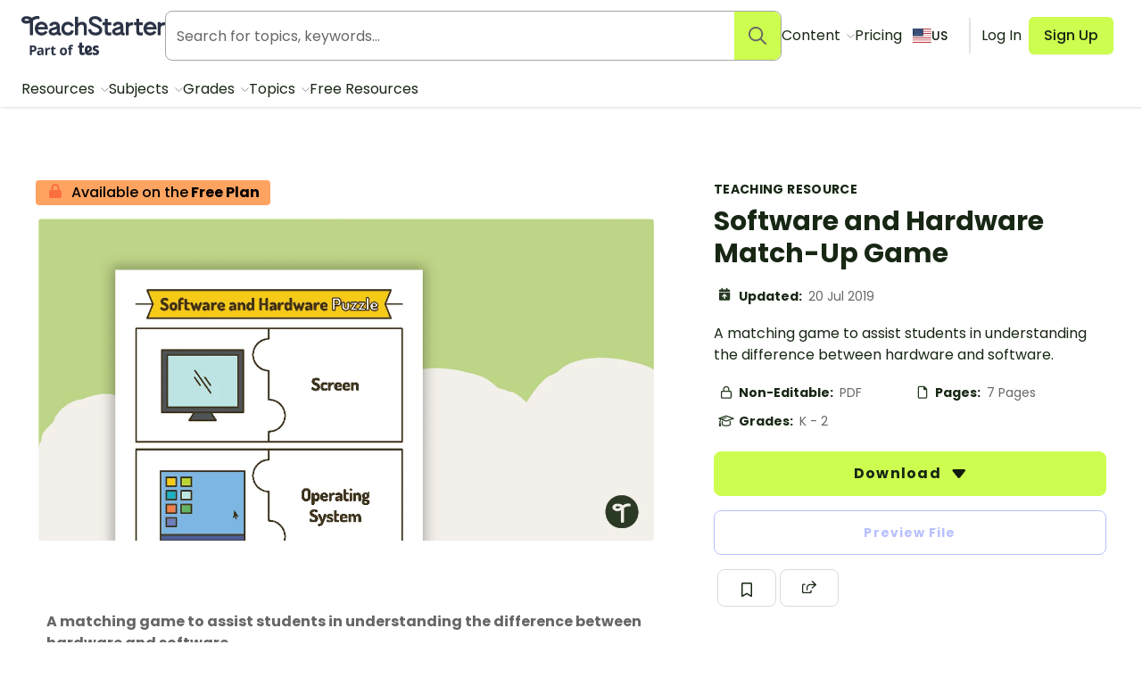

--- FILE ---
content_type: text/html; charset=utf-8
request_url: https://www.teachstarter.com/us/teaching-resource/software-hardware-match-game-us/
body_size: 67401
content:
<!doctype html>
<html data-n-head-ssr lang="en-US" data-n-head="%7B%22lang%22:%7B%22ssr%22:%22en-US%22%7D%7D">
  <head >
    <meta data-n-head="ssr" charset="utf-8"><meta data-n-head="ssr" name="viewport" content="width=device-width, initial-scale=1"><meta data-n-head="ssr" data-hid="og-site_name" property="og:site_name" content="Teach Starter"><meta data-n-head="ssr" data-hid="google-site-verification-1" name="google-site-verification" content="WsxQUL3UmYon9tVwVOhQ19TRX_y4Jqr8NrGgZe2n3hk"><meta data-n-head="ssr" data-hid="google-site-verification-2" name="google-site-verification" content="KJL4IQGx8tM3t0HDvdFtSkY-RN4d2AywHSwTKrUiRBA"><meta data-n-head="ssr" data-hid="robots:max-image-preview" name="robots" content="max-image-preview:large"><meta data-n-head="ssr" data-hid="sentry-trace" name="sentry-trace" content="20bfa879f44e4bca942c727a5155f4be-969abde0311603e4-1"><meta data-n-head="ssr" data-hid="sentry-baggage" name="baggage" content="sentry-environment=production,sentry-public_key=f04fc86fbf2f4f95a3045b67080dd0a9,sentry-trace_id=20bfa879f44e4bca942c727a5155f4be,sentry-sample_rate=0.1,sentry-sampled=true"><meta data-n-head="ssr" data-hid="title" name="title" content="Software and Hardware Match-Up Game"><meta data-n-head="ssr" data-hid="description" name="description" content="A matching game to assist students in understanding the difference between hardware and software."><meta data-n-head="ssr" data-hid="og-type" property="og:type" content="product"><meta data-n-head="ssr" data-hid="og-title" property="og:title" content="Software and Hardware Match-Up Game"><meta data-n-head="ssr" data-hid="og-description" property="og:description" content="A matching game to assist students in understanding the difference between hardware and software."><meta data-n-head="ssr" data-hid="og-updated_time" property="og:updated_time" content="2019-07-20 04:41:57"><meta data-n-head="ssr" data-hid="og-image" property="og:image" content="https://fileserver.teachstarter.com/thumbnails/7386-software-hardware-match-game-us-thumbnail-0-600x400.png"><meta data-n-head="ssr" data-hid="og-image-width" property="og:image:width" content="600"><meta data-n-head="ssr" data-hid="og-image-height" property="og:image:height" content="400"><meta data-n-head="ssr" data-hid="og-url" property="og:url" content="https://www.teachstarter.com/us/teaching-resource/software-hardware-match-game-us/"><meta data-n-head="ssr" data-hid="og-locale" property="og:locale" content="en_US"><meta data-n-head="ssr" data-hid="article-author" property="article:author" content="Stephanie (Teach Starter)"><meta data-n-head="ssr" data-hid="article-published_time" property="article:published_time" content="2016-12-23 01:49:43"><meta data-n-head="ssr" data-hid="article-modified_time" property="article:modified_time" content="2019-07-20 04:41:57"><meta data-n-head="ssr" data-hid="article-publisher" property="article:publisher" content="https:/www.facebook.com/teachstarter"><title>Software and Hardware Match-Up Game | Teach Starter</title><link data-n-head="ssr" rel="icon" type="image/png" href="/favicon.png"><link data-n-head="ssr" rel="search" type="application/opensearchdescription+xml" href="/opensearch.xml" title="Search teaching resources"><link data-n-head="ssr" rel="preconnect" href="https://fonts.googleapis.com"><link data-n-head="ssr" rel="preconnect" href="https://fonts.gstatic.com" crossorigin="true"><link data-n-head="ssr" rel="preload" href="https://fonts.googleapis.com/css2?family=Poppins:ital,wght@0,400;0,500;0,600;0,700;1,400&amp;display=swap" as="style"><link data-n-head="ssr" rel="stylesheet" href="https://fonts.googleapis.com/css2?family=Poppins:ital,wght@0,400;0,500;0,600;0,700;1,400&amp;display=swap"><link data-n-head="ssr" rel="preload" href="https://fileserver.teachstarter.com/thumbnails/7386-software-hardware-match-game-us-thumbnail-0-1200x628.png" as="image" media="(min-width: 1121px)"><link data-n-head="ssr" rel="preload" href="https://fileserver.teachstarter.com/thumbnails/7386-software-hardware-match-game-us-thumbnail-0-600x400.png" as="image" media="(max-width: 1120px)"><link data-n-head="ssr" rel="preload" href="https://fileserver.teachstarter.com/thumbnails/7386-software-hardware-match-game-us-thumbnail-0-150x79.png" as="image"><link data-n-head="ssr" data-hid="canonical" rel="canonical" href="https://www.teachstarter.com/us/teaching-resource/software-hardware-match-game-us/"><link data-n-head="ssr" data-hid="hreflang-en" rel="alternate" hreflang="en" href="https://www.teachstarter.com/us/teaching-resource/software-hardware-match-game-us/"><link data-n-head="ssr" data-hid="hreflang-au" rel="alternate" hreflang="en-au" href="https://www.teachstarter.com/au/teaching-resource/software-hardware-match-game/"><link data-n-head="ssr" data-hid="hreflang-gb" rel="alternate" hreflang="en-gb" href="https://www.teachstarter.com/gb/teaching-resource/software-hardware-match-game-gb/"><link data-n-head="ssr" data-hid="hreflang-current" rel="alternate" hreflang="en-us" href="https://www.teachstarter.com/us/teaching-resource/software-hardware-match-game-us/"><link data-n-head="ssr" data-hid="x-default" rel="alternate" hreflang="x-default" href="https://www.teachstarter.com/us/teaching-resource/software-hardware-match-game-us/"><script data-n-head="ssr" data-hid="maze" async defer>!function(e,a,t,s){var i,n;try{n=e.sessionStorage.getItem("maze-us")}catch(m){}if(!n){n=new Date().getTime();try{e.sessionStorage.setItem("maze-us",n)}catch(r){}}(i=a.createElement("script")).src=t+"?t="+n+"&apiKey="+s,a.getElementsByTagName("head")[0].appendChild(i),e.mazeUniversalSnippetApiKey=s}(window,document,"https://snippet.maze.co/maze-universal-loader.js","d9b5d7a4-b4f8-473c-8880-7a4e6ebaaf19");</script><script data-n-head="ssr" data-hid="squatch" type="text/javascript" async defer>!function(a,b){a("squatch","https://fast.ssqt.io/squatch-js@2",b)}(function(a,b,c){var d,e,f;c["_"+a]={},c[a]={},c[a].ready=function(b){c["_" + a].ready =  c["_" + a].ready || [];c["_" + a].ready.push(b);},e=document.createElement("script"),e.async=1,e.src=b,f=document.getElementsByTagName("script")[0],f.parentNode.insertBefore(e,f)},this);</script><script data-n-head="ssr" data-hid="gtm-script">if(!window._gtm_init){window._gtm_init=1;(function(w,n,d,m,e,p){w[d]=(w[d]==1||n[d]=='yes'||n[d]==1||n[m]==1||(w[e]&&w[e][p]&&w[e][p]()))?1:0})(window,navigator,'doNotTrack','msDoNotTrack','external','msTrackingProtectionEnabled');(function(w,d,s,l,x,y){w[x]={};w._gtm_inject=function(i){if(w.doNotTrack||w[x][i])return;w[x][i]=1;w[l]=w[l]||[];w[l].push({'gtm.start':new Date().getTime(),event:'gtm.js'});var f=d.getElementsByTagName(s)[0],j=d.createElement(s);j.async=true;j.src='https://www.googletagmanager.com/gtm.js?id='+i;f.parentNode.insertBefore(j,f);}})(window,document,'script','dataLayer','_gtm_ids','_gtm_inject')}</script><script data-n-head="ssr" data-hid="nuxt-jsonld--402dcc40" type="application/ld+json">{"@context":"https://schema.org","@type":"WebSite","@id":"https://www.teachstarter.com/#website","name":"Teach Starter","url":"https://www.teachstarter.com/","potentialAction":{"@type":"SearchAction","target":"https://www.teachstarter.com/search/{search_term_string}/","query-input":"required name=search_term_string"}}</script><script data-n-head="ssr" data-hid="nuxt-jsonld-6bce57b9" type="application/ld+json">{"@context":"https://schema.org","@type":"CreativeWork","headline":"Software and Hardware Match-Up Game","description":"A matching game to assist students in understanding the difference between hardware and software.","image":"https://fileserver.teachstarter.com/thumbnails/7386-software-hardware-match-game-us-thumbnail-0-600x400.png","thumbnailUrl":"https://fileserver.teachstarter.com/thumbnails/7386-software-hardware-match-game-us-thumbnail-0-600x400.png","genre":"teaching resource","articleSection":"teaching resource","learningResourceType":"teaching resource","keywords":["Tags | Technology","Resource Subtype | Games","Resource Subtype | Matching Games","File Format | PDF"],"teaches":["Technology","Games","Matching Games"],"educationalLevel":["Kindergarten","1st Grade","2nd Grade"],"countryOfOrigin":"us","dateCreated":"2019-07-20 04:41:57","dateModified":"2016-12-23 01:49:43","datePublished":"2016-12-23 01:49:43","creativeWorkStatus":"published","size":"7 pages","isAccessibleForFree":true,"url":"https://www.teachstarter.com/us/teaching-resource/software-hardware-match-game-us/","inLanguage":"","creator":{"@type":"Person","name":"Stephanie (Teach Starter)"},"author":{"@type":"Person","name":"Stephanie (Teach Starter)"},"contributor":{"@type":"Person","name":"Errol (Teach Starter)"},"publisher":{"@type":"Organization","name":"Teach Starter Publishing","logo":"https://fileserver.teachstarter.com/files/teach-starter-publishing-landscape.png"}}</script><link rel="preload" href="/_nuxt/e899678.modern.js" as="script"><link rel="preload" href="/_nuxt/8ef766e.modern.js" as="script"><link rel="preload" href="/_nuxt/6f5ddec.modern.js" as="script"><link rel="preload" href="/_nuxt/6cf57a8.modern.js" as="script"><link rel="preload" href="/_nuxt/52e9a22.modern.js" as="script"><link rel="preload" href="/_nuxt/0509977.modern.js" as="script"><link rel="preload" href="/_nuxt/ae20c7a.modern.js" as="script"><link rel="preload" href="/_nuxt/cb23930.modern.js" as="script"><link rel="preload" href="/_nuxt/757f84e.modern.js" as="script"><link rel="preload" href="/_nuxt/cf40189.modern.js" as="script"><style data-vue-ssr-id="568004a2:0 0686246c:0 24927085:0 c2f5d924:0 6b742606:0 781590c6:0 6ff52487:0 35dcc3a8:0 38232e0c:0 98ec0fd6:0 e4c7b162:0 2aa32009:0 8bbc379e:0 7640f2ca:0 285049ac:0 5050ca0e:0 9c466e1c:0 3151b039:0 27d0ccc9:0 53f68fc8:0 fc6f135e:0 c1734748:0 0df6f26c:0 3a640f34:0 66ac7cc0:0">.nuxt-progress{background-color:#cdfd4f;height:2px;left:0;opacity:1;position:fixed;right:0;top:0;transition:width .1s,opacity .4s;width:0;z-index:999999}.nuxt-progress.nuxt-progress-notransition{transition:none}.nuxt-progress-failed{background-color:red}
*,:after,:before{border:0 solid #e2e2e2;box-sizing:border-box}:after,:before{--tw-content:""}html{line-height:1.5;-webkit-text-size-adjust:100%;font-family:Poppins;font-feature-settings:normal;font-variation-settings:normal;-moz-tab-size:4;-o-tab-size:4;tab-size:4}body{line-height:inherit;margin:0}hr{border-top-width:1px;color:inherit;height:0}abbr:where([title]){text-decoration:underline;-webkit-text-decoration:underline dotted;text-decoration:underline dotted}h1,h2,h3,h4,h5,h6{font-size:inherit;font-weight:inherit}a{color:inherit;text-decoration:inherit}b,strong{font-weight:bolder}code,kbd,pre,samp{font-family:ui-monospace,SFMono-Regular,Menlo,Monaco,Consolas,"Liberation Mono","Courier New",monospace;font-feature-settings:normal;font-size:1em;font-variation-settings:normal}small{font-size:80%}sub,sup{font-size:75%;line-height:0;position:relative;vertical-align:baseline}sub{bottom:-.25em}sup{top:-.5em}table{border-collapse:collapse;border-color:inherit;text-indent:0}button,input,optgroup,select,textarea{color:inherit;font-family:inherit;font-feature-settings:inherit;font-size:100%;font-variation-settings:inherit;font-weight:inherit;line-height:inherit;margin:0;padding:0}button,select{text-transform:none}[type=button],[type=reset],[type=submit],button{-webkit-appearance:button;background-color:transparent;background-image:none}:-moz-focusring{outline:auto}:-moz-ui-invalid{box-shadow:none}progress{vertical-align:baseline}::-webkit-inner-spin-button,::-webkit-outer-spin-button{height:auto}[type=search]{-webkit-appearance:textfield;outline-offset:-2px}::-webkit-search-decoration{-webkit-appearance:none}::-webkit-file-upload-button{-webkit-appearance:button;font:inherit}summary{display:list-item}blockquote,dd,dl,figure,h1,h2,h3,h4,h5,h6,hr,p,pre{margin:0}fieldset{margin:0}fieldset,legend{padding:0}menu,ol,ul{list-style:none;margin:0;padding:0}dialog{padding:0}textarea{resize:vertical}input::-moz-placeholder,textarea::-moz-placeholder{color:#a5a6a4;opacity:1}input::placeholder,textarea::placeholder{color:#a5a6a4;opacity:1}[role=button],button{cursor:pointer}:disabled{cursor:default}audio,canvas,embed,iframe,img,object,svg,video{display:block;vertical-align:middle}img,video{height:auto;max-width:100%}[hidden]{display:none}[multiple],[type=date],[type=datetime-local],[type=email],[type=month],[type=number],[type=password],[type=search],[type=tel],[type=text],[type=time],[type=url],[type=week],input:where(:not([type])),select,textarea{-webkit-appearance:none;-moz-appearance:none;appearance:none;background-color:#fff;border-color:#666765;border-radius:0;border-width:1px;font-size:1rem;line-height:1.5rem;padding:.5rem .75rem;--tw-shadow:0 0 transparent}[multiple]:focus,[type=date]:focus,[type=datetime-local]:focus,[type=email]:focus,[type=month]:focus,[type=number]:focus,[type=password]:focus,[type=search]:focus,[type=tel]:focus,[type=text]:focus,[type=time]:focus,[type=url]:focus,[type=week]:focus,input:where(:not([type])):focus,select:focus,textarea:focus{outline:2px solid transparent;outline-offset:2px;--tw-ring-inset:var(--tw-empty,   );--tw-ring-offset-width:0px;--tw-ring-offset-color:#fff;--tw-ring-color:#2563eb;--tw-ring-offset-shadow:var(--tw-ring-inset) 0 0 0 var(--tw-ring-offset-width) var(--tw-ring-offset-color);--tw-ring-shadow:var(--tw-ring-inset) 0 0 0 calc(1px + var(--tw-ring-offset-width)) var(--tw-ring-color);border-color:#2563eb;box-shadow:0 0 0 0 #fff,0 0 0 1px #2563eb,var(--tw-shadow);box-shadow:var(--tw-ring-offset-shadow),var(--tw-ring-shadow),var(--tw-shadow)}input::-moz-placeholder,textarea::-moz-placeholder{color:#666765;opacity:1}input::placeholder,textarea::placeholder{color:#666765;opacity:1}::-webkit-datetime-edit-fields-wrapper{padding:0}::-webkit-date-and-time-value{min-height:1.5em;text-align:inherit}::-webkit-datetime-edit{display:inline-flex}::-webkit-datetime-edit,::-webkit-datetime-edit-day-field,::-webkit-datetime-edit-hour-field,::-webkit-datetime-edit-meridiem-field,::-webkit-datetime-edit-millisecond-field,::-webkit-datetime-edit-minute-field,::-webkit-datetime-edit-month-field,::-webkit-datetime-edit-second-field,::-webkit-datetime-edit-year-field{padding-bottom:0;padding-top:0}select{background-image:url("data:image/svg+xml;charset=utf-8,%3Csvg xmlns='http://www.w3.org/2000/svg' fill='none' viewBox='0 0 20 20'%3E%3Cpath stroke='%23666765' stroke-linecap='round' stroke-linejoin='round' stroke-width='1.5' d='m6 8 4 4 4-4'/%3E%3C/svg%3E");background-position:right .5rem center;background-repeat:no-repeat;background-size:1.5em 1.5em;padding-right:2.5rem;-webkit-print-color-adjust:exact;print-color-adjust:exact}[multiple],[size]:where(select:not([size="1"])){background-image:none;background-position:0 0;background-repeat:repeat;background-size:auto auto;background-size:initial;padding-right:.75rem;-webkit-print-color-adjust:inherit;print-color-adjust:inherit}[type=checkbox],[type=radio]{-webkit-appearance:none;-moz-appearance:none;appearance:none;background-color:#fff;background-origin:border-box;border-color:#666765;border-width:1px;color:#2563eb;display:inline-block;flex-shrink:0;height:1rem;padding:0;-webkit-print-color-adjust:exact;print-color-adjust:exact;-webkit-user-select:none;-moz-user-select:none;user-select:none;vertical-align:middle;width:1rem;--tw-shadow:0 0 transparent}[type=checkbox]{border-radius:0}[type=radio]{border-radius:100%}[type=checkbox]:focus,[type=radio]:focus{outline:2px solid transparent;outline-offset:2px;--tw-ring-inset:var(--tw-empty,   );--tw-ring-offset-width:2px;--tw-ring-offset-color:#fff;--tw-ring-color:#2563eb;--tw-ring-offset-shadow:var(--tw-ring-inset) 0 0 0 var(--tw-ring-offset-width) var(--tw-ring-offset-color);--tw-ring-shadow:var(--tw-ring-inset) 0 0 0 calc(2px + var(--tw-ring-offset-width)) var(--tw-ring-color);box-shadow:0 0 0 2px #fff,0 0 0 4px #2563eb,var(--tw-shadow);box-shadow:var(--tw-ring-offset-shadow),var(--tw-ring-shadow),var(--tw-shadow)}[type=checkbox]:checked,[type=radio]:checked{background-color:currentColor;background-position:50%;background-repeat:no-repeat;background-size:100% 100%;border-color:transparent}[type=checkbox]:checked{background-image:url("data:image/svg+xml;charset=utf-8,%3Csvg xmlns='http://www.w3.org/2000/svg' fill='%23fff' viewBox='0 0 16 16'%3E%3Cpath d='M12.207 4.793a1 1 0 0 1 0 1.414l-5 5a1 1 0 0 1-1.414 0l-2-2a1 1 0 0 1 1.414-1.414L6.5 9.086l4.293-4.293a1 1 0 0 1 1.414 0'/%3E%3C/svg%3E")}@media (forced-colors:active) {[type=checkbox]:checked{-webkit-appearance:auto;-moz-appearance:auto;appearance:auto}}[type=radio]:checked{background-image:url("data:image/svg+xml;charset=utf-8,%3Csvg xmlns='http://www.w3.org/2000/svg' fill='%23fff' viewBox='0 0 16 16'%3E%3Ccircle cx='8' cy='8' r='3'/%3E%3C/svg%3E")}@media (forced-colors:active) {[type=radio]:checked{-webkit-appearance:auto;-moz-appearance:auto;appearance:auto}}[type=checkbox]:checked:focus,[type=checkbox]:checked:hover,[type=radio]:checked:focus,[type=radio]:checked:hover{background-color:currentColor;border-color:transparent}[type=checkbox]:indeterminate{background-color:currentColor;background-image:url("data:image/svg+xml;charset=utf-8,%3Csvg xmlns='http://www.w3.org/2000/svg' fill='none' viewBox='0 0 16 16'%3E%3Cpath stroke='%23fff' stroke-linecap='round' stroke-linejoin='round' stroke-width='2' d='M4 8h8'/%3E%3C/svg%3E");background-position:50%;background-repeat:no-repeat;background-size:100% 100%;border-color:transparent}@media (forced-colors:active) {[type=checkbox]:indeterminate{-webkit-appearance:auto;-moz-appearance:auto;appearance:auto}}[type=checkbox]:indeterminate:focus,[type=checkbox]:indeterminate:hover{background-color:currentColor;border-color:transparent}[type=file]{background:transparent none repeat 0 0/auto auto padding-box border-box scroll;background:initial;border-color:inherit;border-radius:0;border-width:0;font-size:inherit;line-height:inherit;padding:0}[type=file]:focus{outline:1px solid ButtonText;outline:1px auto -webkit-focus-ring-color}*,:after,:before{--tw-border-spacing-x:0;--tw-border-spacing-y:0;--tw-translate-x:0;--tw-translate-y:0;--tw-rotate:0;--tw-skew-x:0;--tw-skew-y:0;--tw-scale-x:1;--tw-scale-y:1;--tw-pan-x: ;--tw-pan-y: ;--tw-pinch-zoom: ;--tw-scroll-snap-strictness:proximity;--tw-gradient-from-position: ;--tw-gradient-via-position: ;--tw-gradient-to-position: ;--tw-ordinal: ;--tw-slashed-zero: ;--tw-numeric-figure: ;--tw-numeric-spacing: ;--tw-numeric-fraction: ;--tw-ring-inset: ;--tw-ring-offset-width:0px;--tw-ring-offset-color:#fff;--tw-ring-color:rgba(59,130,246,.5);--tw-ring-offset-shadow:0 0 transparent;--tw-ring-shadow:0 0 transparent;--tw-shadow:0 0 transparent;--tw-shadow-colored:0 0 transparent;--tw-blur: ;--tw-brightness: ;--tw-contrast: ;--tw-grayscale: ;--tw-hue-rotate: ;--tw-invert: ;--tw-saturate: ;--tw-sepia: ;--tw-drop-shadow: ;--tw-backdrop-blur: ;--tw-backdrop-brightness: ;--tw-backdrop-contrast: ;--tw-backdrop-grayscale: ;--tw-backdrop-hue-rotate: ;--tw-backdrop-invert: ;--tw-backdrop-opacity: ;--tw-backdrop-saturate: ;--tw-backdrop-sepia: }::backdrop{--tw-border-spacing-x:0;--tw-border-spacing-y:0;--tw-translate-x:0;--tw-translate-y:0;--tw-rotate:0;--tw-skew-x:0;--tw-skew-y:0;--tw-scale-x:1;--tw-scale-y:1;--tw-pan-x: ;--tw-pan-y: ;--tw-pinch-zoom: ;--tw-scroll-snap-strictness:proximity;--tw-gradient-from-position: ;--tw-gradient-via-position: ;--tw-gradient-to-position: ;--tw-ordinal: ;--tw-slashed-zero: ;--tw-numeric-figure: ;--tw-numeric-spacing: ;--tw-numeric-fraction: ;--tw-ring-inset: ;--tw-ring-offset-width:0px;--tw-ring-offset-color:#fff;--tw-ring-color:rgba(59,130,246,.5);--tw-ring-offset-shadow:0 0 transparent;--tw-ring-shadow:0 0 transparent;--tw-shadow:0 0 transparent;--tw-shadow-colored:0 0 transparent;--tw-blur: ;--tw-brightness: ;--tw-contrast: ;--tw-grayscale: ;--tw-hue-rotate: ;--tw-invert: ;--tw-saturate: ;--tw-sepia: ;--tw-drop-shadow: ;--tw-backdrop-blur: ;--tw-backdrop-brightness: ;--tw-backdrop-contrast: ;--tw-backdrop-grayscale: ;--tw-backdrop-hue-rotate: ;--tw-backdrop-invert: ;--tw-backdrop-opacity: ;--tw-backdrop-saturate: ;--tw-backdrop-sepia: }.tw-form-checkbox,.tw-form-radio{-webkit-appearance:none;-moz-appearance:none;appearance:none;background-color:#fff;background-origin:border-box;border-color:#666765;border-width:1px;color:#2563eb;display:inline-block;flex-shrink:0;height:1rem;padding:0;-webkit-print-color-adjust:exact;print-color-adjust:exact;-webkit-user-select:none;-moz-user-select:none;user-select:none;vertical-align:middle;width:1rem;--tw-shadow:0 0 transparent}.tw-form-checkbox{border-radius:0}.tw-form-checkbox:focus,.tw-form-radio:focus{outline:2px solid transparent;outline-offset:2px;--tw-ring-inset:var(--tw-empty,   );--tw-ring-offset-width:2px;--tw-ring-offset-color:#fff;--tw-ring-color:#2563eb;--tw-ring-offset-shadow:var(--tw-ring-inset) 0 0 0 var(--tw-ring-offset-width) var(--tw-ring-offset-color);--tw-ring-shadow:var(--tw-ring-inset) 0 0 0 calc(2px + var(--tw-ring-offset-width)) var(--tw-ring-color);box-shadow:0 0 0 2px #fff,0 0 0 4px #2563eb,var(--tw-shadow);box-shadow:var(--tw-ring-offset-shadow),var(--tw-ring-shadow),var(--tw-shadow)}.tw-form-checkbox:checked,.tw-form-radio:checked{background-color:currentColor;background-position:50%;background-repeat:no-repeat;background-size:100% 100%;border-color:transparent}.tw-form-checkbox:checked{background-image:url("data:image/svg+xml;charset=utf-8,%3Csvg xmlns='http://www.w3.org/2000/svg' fill='%23fff' viewBox='0 0 16 16'%3E%3Cpath d='M12.207 4.793a1 1 0 0 1 0 1.414l-5 5a1 1 0 0 1-1.414 0l-2-2a1 1 0 0 1 1.414-1.414L6.5 9.086l4.293-4.293a1 1 0 0 1 1.414 0'/%3E%3C/svg%3E")}@media (forced-colors:active) {.tw-form-checkbox:checked{-webkit-appearance:auto;-moz-appearance:auto;appearance:auto}}.tw-form-checkbox:checked:focus,.tw-form-checkbox:checked:hover,.tw-form-radio:checked:focus,.tw-form-radio:checked:hover{background-color:currentColor;border-color:transparent}.tw-form-checkbox:indeterminate{background-color:currentColor;background-image:url("data:image/svg+xml;charset=utf-8,%3Csvg xmlns='http://www.w3.org/2000/svg' fill='none' viewBox='0 0 16 16'%3E%3Cpath stroke='%23fff' stroke-linecap='round' stroke-linejoin='round' stroke-width='2' d='M4 8h8'/%3E%3C/svg%3E");background-position:50%;background-repeat:no-repeat;background-size:100% 100%;border-color:transparent}@media (forced-colors:active) {.tw-form-checkbox:indeterminate{-webkit-appearance:auto;-moz-appearance:auto;appearance:auto}}.tw-form-checkbox:indeterminate:focus,.tw-form-checkbox:indeterminate:hover{background-color:currentColor;border-color:transparent}.tw-prose{color:var(--tw-prose-body);max-width:75ch}.tw-prose :where(p):not(:where([class~=tw-not-prose],[class~=tw-not-prose] *)){margin-bottom:1.25em;margin-top:1.25em}.tw-prose :where([class~=lead]):not(:where([class~=tw-not-prose],[class~=tw-not-prose] *)){color:var(--tw-prose-lead);font-size:1.25em;line-height:1.6;margin-bottom:1.2em;margin-top:1.2em}.tw-prose :where(a):not(:where([class~=tw-not-prose],[class~=tw-not-prose] *)){color:#4d64ff;font-weight:500;-webkit-text-decoration:none;text-decoration:none}.tw-prose :where(a):not(:where([class~=tw-not-prose],[class~=tw-not-prose] *)):hover{-webkit-text-decoration:underline;text-decoration:underline}.tw-prose :where(strong):not(:where([class~=tw-not-prose],[class~=tw-not-prose] *)){color:var(--tw-prose-bold);font-weight:600}.tw-prose :where(a strong):not(:where([class~=tw-not-prose],[class~=tw-not-prose] *)){color:inherit}.tw-prose :where(blockquote strong):not(:where([class~=tw-not-prose],[class~=tw-not-prose] *)){color:inherit}.tw-prose :where(thead th strong):not(:where([class~=tw-not-prose],[class~=tw-not-prose] *)){color:inherit}.tw-prose :where(ol):not(:where([class~=tw-not-prose],[class~=tw-not-prose] *)){list-style-type:decimal;margin-bottom:1.25em;margin-top:1.25em;padding-left:1.625em}.tw-prose :where(ol[type=A]):not(:where([class~=tw-not-prose],[class~=tw-not-prose] *)){list-style-type:upper-alpha}.tw-prose :where(ol[type=a]):not(:where([class~=tw-not-prose],[class~=tw-not-prose] *)){list-style-type:lower-alpha}.tw-prose :where(ol[type=A s]):not(:where([class~=tw-not-prose],[class~=tw-not-prose] *)){list-style-type:upper-alpha}.tw-prose :where(ol[type=a s]):not(:where([class~=tw-not-prose],[class~=tw-not-prose] *)){list-style-type:lower-alpha}.tw-prose :where(ol[type=I]):not(:where([class~=tw-not-prose],[class~=tw-not-prose] *)){list-style-type:upper-roman}.tw-prose :where(ol[type=i]):not(:where([class~=tw-not-prose],[class~=tw-not-prose] *)){list-style-type:lower-roman}.tw-prose :where(ol[type=I s]):not(:where([class~=tw-not-prose],[class~=tw-not-prose] *)){list-style-type:upper-roman}.tw-prose :where(ol[type=i s]):not(:where([class~=tw-not-prose],[class~=tw-not-prose] *)){list-style-type:lower-roman}.tw-prose :where(ol[type="1"]):not(:where([class~=tw-not-prose],[class~=tw-not-prose] *)){list-style-type:decimal}.tw-prose :where(ul):not(:where([class~=tw-not-prose],[class~=tw-not-prose] *)){list-style-type:disc;margin-bottom:1.25em;margin-top:1.25em;padding-left:1.625em}.tw-prose :where(ol>li):not(:where([class~=tw-not-prose],[class~=tw-not-prose] *))::marker{color:var(--tw-prose-counters);font-weight:400}.tw-prose :where(ul>li):not(:where([class~=tw-not-prose],[class~=tw-not-prose] *))::marker{color:var(--tw-prose-bullets)}.tw-prose :where(dt):not(:where([class~=tw-not-prose],[class~=tw-not-prose] *)){color:var(--tw-prose-headings);font-weight:600;margin-top:1.25em}.tw-prose :where(hr):not(:where([class~=tw-not-prose],[class~=tw-not-prose] *)){border-color:var(--tw-prose-hr);border-top-width:1px;margin-bottom:3em;margin-top:3em}.tw-prose :where(blockquote):not(:where([class~=tw-not-prose],[class~=tw-not-prose] *)){border-left-color:var(--tw-prose-quote-borders);border-left-width:.25rem;color:var(--tw-prose-quotes);font-style:normal;font-weight:500;margin-bottom:1.6em;margin-top:1.6em;padding-left:1em;quotes:"\201C""\201D""\2018""\2019"}.tw-prose :where(blockquote p:first-of-type):not(:where([class~=tw-not-prose],[class~=tw-not-prose] *)):before{content:none}.tw-prose :where(blockquote p:last-of-type):not(:where([class~=tw-not-prose],[class~=tw-not-prose] *)):after{content:close-quote}.tw-prose :where(h1):not(:where([class~=tw-not-prose],[class~=tw-not-prose] *)){color:var(--tw-prose-headings);font-size:2.25em;font-weight:800;line-height:1.1111111;margin-bottom:.8888889em;margin-top:0}.tw-prose :where(h1 strong):not(:where([class~=tw-not-prose],[class~=tw-not-prose] *)){color:inherit;font-weight:900}.tw-prose :where(h2):not(:where([class~=tw-not-prose],[class~=tw-not-prose] *)){color:var(--tw-prose-headings);font-size:1.5em;font-weight:700;line-height:1.3333333;margin-bottom:1em;margin-top:2em}.tw-prose :where(h2 strong):not(:where([class~=tw-not-prose],[class~=tw-not-prose] *)){color:inherit;font-weight:800}.tw-prose :where(h3):not(:where([class~=tw-not-prose],[class~=tw-not-prose] *)){color:var(--tw-prose-headings);font-size:1.25em;font-weight:600;line-height:1.6;margin-bottom:.6em;margin-top:1.6em}.tw-prose :where(h3 strong):not(:where([class~=tw-not-prose],[class~=tw-not-prose] *)){color:inherit;font-weight:700}.tw-prose :where(h4):not(:where([class~=tw-not-prose],[class~=tw-not-prose] *)){color:var(--tw-prose-headings);font-weight:600;line-height:1.5;margin-bottom:.5em;margin-top:1.5em}.tw-prose :where(h4 strong):not(:where([class~=tw-not-prose],[class~=tw-not-prose] *)){color:inherit;font-weight:700}.tw-prose :where(img):not(:where([class~=tw-not-prose],[class~=tw-not-prose] *)){margin-bottom:2em;margin-top:2em}.tw-prose :where(picture):not(:where([class~=tw-not-prose],[class~=tw-not-prose] *)){display:block;margin-bottom:2em;margin-top:2em}.tw-prose :where(kbd):not(:where([class~=tw-not-prose],[class~=tw-not-prose] *)){border-radius:.3125rem;box-shadow:0 0 0 1px rgb(var(--tw-prose-kbd-shadows)/10%),0 3px 0 rgb(var(--tw-prose-kbd-shadows)/10%);color:var(--tw-prose-kbd);font-family:inherit;font-size:.875em;font-weight:500;padding:.1875em .375em}.tw-prose :where(code):not(:where([class~=tw-not-prose],[class~=tw-not-prose] *)){color:var(--tw-prose-code);font-size:.875em;font-weight:600}.tw-prose :where(code):not(:where([class~=tw-not-prose],[class~=tw-not-prose] *)):before{content:"`"}.tw-prose :where(code):not(:where([class~=tw-not-prose],[class~=tw-not-prose] *)):after{content:"`"}.tw-prose :where(a code):not(:where([class~=tw-not-prose],[class~=tw-not-prose] *)){color:inherit}.tw-prose :where(h1 code):not(:where([class~=tw-not-prose],[class~=tw-not-prose] *)){color:inherit}.tw-prose :where(h2 code):not(:where([class~=tw-not-prose],[class~=tw-not-prose] *)){color:inherit;font-size:.875em}.tw-prose :where(h3 code):not(:where([class~=tw-not-prose],[class~=tw-not-prose] *)){color:inherit;font-size:.9em}.tw-prose :where(h4 code):not(:where([class~=tw-not-prose],[class~=tw-not-prose] *)){color:inherit}.tw-prose :where(blockquote code):not(:where([class~=tw-not-prose],[class~=tw-not-prose] *)){color:inherit}.tw-prose :where(thead th code):not(:where([class~=tw-not-prose],[class~=tw-not-prose] *)){color:inherit}.tw-prose :where(pre):not(:where([class~=tw-not-prose],[class~=tw-not-prose] *)){background-color:var(--tw-prose-pre-bg);border-radius:.375rem;color:var(--tw-prose-pre-code);font-size:.875em;font-weight:400;line-height:1.7142857;margin-bottom:1.7142857em;margin-top:1.7142857em;overflow-x:auto;padding:.8571429em 1.1428571em}.tw-prose :where(pre code):not(:where([class~=tw-not-prose],[class~=tw-not-prose] *)){background-color:transparent;border-radius:0;border-width:0;color:inherit;font-family:inherit;font-size:inherit;font-weight:inherit;line-height:inherit;padding:0}.tw-prose :where(pre code):not(:where([class~=tw-not-prose],[class~=tw-not-prose] *)):before{content:none}.tw-prose :where(pre code):not(:where([class~=tw-not-prose],[class~=tw-not-prose] *)):after{content:none}.tw-prose :where(table):not(:where([class~=tw-not-prose],[class~=tw-not-prose] *)){font-size:.875em;line-height:1.7142857;margin-bottom:2em;margin-top:2em;table-layout:auto;text-align:left;width:100%}.tw-prose :where(thead):not(:where([class~=tw-not-prose],[class~=tw-not-prose] *)){border-bottom-color:var(--tw-prose-th-borders);border-bottom-width:1px}.tw-prose :where(thead th):not(:where([class~=tw-not-prose],[class~=tw-not-prose] *)){color:var(--tw-prose-headings);font-weight:600;padding-bottom:.5714286em;padding-left:.5714286em;padding-right:.5714286em;vertical-align:bottom}.tw-prose :where(tbody tr):not(:where([class~=tw-not-prose],[class~=tw-not-prose] *)){border-bottom-color:var(--tw-prose-td-borders);border-bottom-width:1px}.tw-prose :where(tbody tr:last-child):not(:where([class~=tw-not-prose],[class~=tw-not-prose] *)){border-bottom-width:0}.tw-prose :where(tbody td):not(:where([class~=tw-not-prose],[class~=tw-not-prose] *)){vertical-align:baseline}.tw-prose :where(tfoot):not(:where([class~=tw-not-prose],[class~=tw-not-prose] *)){border-top-color:var(--tw-prose-th-borders);border-top-width:1px}.tw-prose :where(tfoot td):not(:where([class~=tw-not-prose],[class~=tw-not-prose] *)){vertical-align:top}.tw-prose :where(figure>*):not(:where([class~=tw-not-prose],[class~=tw-not-prose] *)){margin-bottom:0;margin-top:0}.tw-prose :where(figcaption):not(:where([class~=tw-not-prose],[class~=tw-not-prose] *)){color:var(--tw-prose-captions);font-size:.875em;line-height:1.4285714;margin-top:.8571429em}.tw-prose{--tw-prose-body:#666765;--tw-prose-headings:#101b0e;--tw-prose-lead:#4b5563;--tw-prose-links:#111827;--tw-prose-bold:#111827;--tw-prose-counters:#6b7280;--tw-prose-bullets:#666765;--tw-prose-hr:#e5e7eb;--tw-prose-quotes:#666765;--tw-prose-quote-borders:#e5e7eb;--tw-prose-captions:#6b7280;--tw-prose-kbd:#111827;--tw-prose-kbd-shadows:17 24 39;--tw-prose-code:#111827;--tw-prose-pre-code:#e5e7eb;--tw-prose-pre-bg:#1f2937;--tw-prose-th-borders:#d1d5db;--tw-prose-td-borders:#e5e7eb;--tw-prose-invert-body:#d1d5db;--tw-prose-invert-headings:#fff;--tw-prose-invert-lead:#9ca3af;--tw-prose-invert-links:#fff;--tw-prose-invert-bold:#fff;--tw-prose-invert-counters:#9ca3af;--tw-prose-invert-bullets:#4b5563;--tw-prose-invert-hr:#374151;--tw-prose-invert-quotes:#f3f4f6;--tw-prose-invert-quote-borders:#374151;--tw-prose-invert-captions:#9ca3af;--tw-prose-invert-kbd:#fff;--tw-prose-invert-kbd-shadows:255 255 255;--tw-prose-invert-code:#fff;--tw-prose-invert-pre-code:#d1d5db;--tw-prose-invert-pre-bg:rgba(0,0,0,.5);--tw-prose-invert-th-borders:#4b5563;--tw-prose-invert-td-borders:#374151;font-size:1rem;line-height:1.75}.tw-prose :where(picture>img):not(:where([class~=tw-not-prose],[class~=tw-not-prose] *)){margin-bottom:0;margin-top:0}.tw-prose :where(video):not(:where([class~=tw-not-prose],[class~=tw-not-prose] *)){margin:0}.tw-prose :where(li):not(:where([class~=tw-not-prose],[class~=tw-not-prose] *)){margin-bottom:.5em;margin-top:.5em}.tw-prose :where(ol>li):not(:where([class~=tw-not-prose],[class~=tw-not-prose] *)){padding-left:.375em}.tw-prose :where(ul>li):not(:where([class~=tw-not-prose],[class~=tw-not-prose] *)){padding-left:.375em}.tw-prose :where(.tw-prose>ul>li p):not(:where([class~=tw-not-prose],[class~=tw-not-prose] *)){margin-bottom:.75em;margin-top:.75em}.tw-prose :where(.tw-prose>ul>li>:first-child):not(:where([class~=tw-not-prose],[class~=tw-not-prose] *)){margin-top:1.25em}.tw-prose :where(.tw-prose>ul>li>:last-child):not(:where([class~=tw-not-prose],[class~=tw-not-prose] *)){margin-bottom:1.25em}.tw-prose :where(.tw-prose>ol>li>:first-child):not(:where([class~=tw-not-prose],[class~=tw-not-prose] *)){margin-top:1.25em}.tw-prose :where(.tw-prose>ol>li>:last-child):not(:where([class~=tw-not-prose],[class~=tw-not-prose] *)){margin-bottom:1.25em}.tw-prose :where(ul ul,ul ol,ol ul,ol ol):not(:where([class~=tw-not-prose],[class~=tw-not-prose] *)){margin-bottom:.75em;margin-top:.75em}.tw-prose :where(dl):not(:where([class~=tw-not-prose],[class~=tw-not-prose] *)){margin-bottom:1.25em;margin-top:1.25em}.tw-prose :where(dd):not(:where([class~=tw-not-prose],[class~=tw-not-prose] *)){margin-top:.5em;padding-left:1.625em}.tw-prose :where(hr+*):not(:where([class~=tw-not-prose],[class~=tw-not-prose] *)){margin-top:0}.tw-prose :where(h2+*):not(:where([class~=tw-not-prose],[class~=tw-not-prose] *)){margin-top:0}.tw-prose :where(h3+*):not(:where([class~=tw-not-prose],[class~=tw-not-prose] *)){margin-top:0}.tw-prose :where(h4+*):not(:where([class~=tw-not-prose],[class~=tw-not-prose] *)){margin-top:0}.tw-prose :where(thead th:first-child):not(:where([class~=tw-not-prose],[class~=tw-not-prose] *)){padding-left:0}.tw-prose :where(thead th:last-child):not(:where([class~=tw-not-prose],[class~=tw-not-prose] *)){padding-right:0}.tw-prose :where(tbody td,tfoot td):not(:where([class~=tw-not-prose],[class~=tw-not-prose] *)){padding:.5714286em}.tw-prose :where(tbody td:first-child,tfoot td:first-child):not(:where([class~=tw-not-prose],[class~=tw-not-prose] *)){padding-left:0}.tw-prose :where(tbody td:last-child,tfoot td:last-child):not(:where([class~=tw-not-prose],[class~=tw-not-prose] *)){padding-right:0}.tw-prose :where(figure):not(:where([class~=tw-not-prose],[class~=tw-not-prose] *)){margin-bottom:2em;margin-top:2em}.tw-prose :where(.tw-prose>:first-child):not(:where([class~=tw-not-prose],[class~=tw-not-prose] *)){margin-top:0}.tw-prose :where(.tw-prose>:last-child):not(:where([class~=tw-not-prose],[class~=tw-not-prose] *)){margin-bottom:0}.tw-prose :where(blockquote p:first-of-type):not(:where([class~=tw-not-prose],[class~=tw-not-prose] *)):after{content:none}.tw-prose :where(blockquote p):not(:where([class~=tw-not-prose],[class~=tw-not-prose] *)){margin-bottom:1.25em;margin-top:0}.tw-prose :where(blockquote p:last-of-type):not(:where([class~=tw-not-prose],[class~=tw-not-prose] *)){margin-bottom:0}.tw-prose :where(blockquote em):not(:where([class~=tw-not-prose],[class~=tw-not-prose] *)){font-style:normal}.tw-visible{visibility:visible}.tw-invisible{visibility:hidden}.tw-collapse{visibility:collapse}.tw-fixed{position:fixed}.\!tw-absolute{position:absolute!important}.tw-absolute{position:absolute}.\!tw-relative{position:relative!important}.tw-relative{position:relative}.tw-sticky{position:sticky}.tw-inset-0{left:0;right:0}.tw-inset-0,.tw-inset-y-0{bottom:0;top:0}.\!tw-top-12{top:3rem!important}.-tw-left-96{left:-24rem}.tw--left-2{left:-.5rem}.tw--top-2{top:-.5rem}.tw-bottom-0{bottom:0}.tw-left-0{left:0}.tw-left-\[-0\.5rem\]{left:-.5rem}.tw-right-0{right:0}.tw-right-1{right:.25rem}.tw-right-6{right:1.5rem}.tw-top-0{top:0}.tw-top-2{top:.5rem}.tw-top-32{top:8rem}.tw-top-\[-0\.5rem\]{top:-.5rem}.tw-top-\[11vh\]{top:11vh}.tw-top-full{top:100%}.\!tw-z-\[5\]{z-index:5!important}.tw-z-10{z-index:10}.tw-z-\[100\]{z-index:100}.tw-z-\[101\]{z-index:101}.tw-z-\[102\]{z-index:102}.tw-z-\[1\]{z-index:1}.tw-z-\[5\]{z-index:5}.tw-z-\[9\]{z-index:9}.tw-order-1{order:1}.tw-order-2{order:2}.tw-order-3{order:3}.tw-order-4{order:4}.tw-order-5{order:5}.tw-order-6{order:6}.tw-order-7{order:7}.tw-col-span-5{grid-column:span 5/span 5}.\!tw-m-0{margin:0!important}.\!tw-m-auto{margin:auto!important}.tw-m-0{margin:0}.tw-m-2{margin:.5rem}.tw-m-4{margin:1rem}.tw-m-6{margin:1.5rem}.tw-m-8{margin:2rem}.tw-m-auto{margin:auto}.tw-m-px{margin:1px}.\!tw-mx-3{margin-left:.75rem!important;margin-right:.75rem!important}.\!tw-mx-auto{margin-left:auto!important;margin-right:auto!important}.\!tw-my-0{margin-bottom:0!important;margin-top:0!important}.\!tw-my-1{margin-bottom:.25rem!important;margin-top:.25rem!important}.tw--mx-4{margin-left:-1rem;margin-right:-1rem}.tw--my-2{margin-bottom:-.5rem;margin-top:-.5rem}.tw-mx-0{margin-left:0;margin-right:0}.tw-mx-1{margin-left:.25rem;margin-right:.25rem}.tw-mx-10{margin-left:2.5rem;margin-right:2.5rem}.tw-mx-2{margin-left:.5rem;margin-right:.5rem}.tw-mx-3{margin-left:.75rem;margin-right:.75rem}.tw-mx-4{margin-left:1rem;margin-right:1rem}.tw-mx-5{margin-left:1.25rem;margin-right:1.25rem}.tw-mx-6{margin-left:1.5rem;margin-right:1.5rem}.tw-mx-\[-0\.75rem\]{margin-left:-.75rem;margin-right:-.75rem}.tw-mx-auto{margin-left:auto;margin-right:auto}.tw-my-0{margin-bottom:0;margin-top:0}.tw-my-1{margin-bottom:.25rem;margin-top:.25rem}.tw-my-10{margin-bottom:2.5rem;margin-top:2.5rem}.tw-my-16{margin-bottom:4rem;margin-top:4rem}.tw-my-2{margin-bottom:.5rem;margin-top:.5rem}.tw-my-4{margin-bottom:1rem;margin-top:1rem}.tw-my-5{margin-bottom:1.25rem;margin-top:1.25rem}.tw-my-6{margin-bottom:1.5rem;margin-top:1.5rem}.tw-my-8{margin-bottom:2rem;margin-top:2rem}.tw-my-auto{margin-bottom:auto;margin-top:auto}.\!tw-mb-0{margin-bottom:0!important}.\!tw-mb-0\.5{margin-bottom:.125rem!important}.\!tw-mb-2{margin-bottom:.5rem!important}.\!tw-mb-4{margin-bottom:1rem!important}.\!tw-mb-8{margin-bottom:2rem!important}.\!tw-ml-0{margin-left:0!important}.\!tw-ml-2{margin-left:.5rem!important}.\!tw-mr-0{margin-right:0!important}.\!tw-mr-1{margin-right:.25rem!important}.\!tw-mr-1\.5{margin-right:.375rem!important}.\!tw-mr-2{margin-right:.5rem!important}.\!tw-mr-3{margin-right:.75rem!important}.\!tw-mt-0{margin-top:0!important}.\!tw-mt-3{margin-top:.75rem!important}.\!tw-mt-8{margin-top:2rem!important}.-tw-ml-1{margin-left:-.25rem}.-tw-ml-12{margin-left:-3rem}.-tw-ml-16{margin-left:-4rem}.-tw-mt-4{margin-top:-1rem}.-tw-mt-6{margin-top:-1.5rem}.-tw-mt-px{margin-top:-1px}.tw--ml-1{margin-left:-.25rem}.tw-mb-0{margin-bottom:0}.tw-mb-1{margin-bottom:.25rem}.tw-mb-10{margin-bottom:2.5rem}.tw-mb-12{margin-bottom:3rem}.tw-mb-16{margin-bottom:4rem}.tw-mb-2{margin-bottom:.5rem}.tw-mb-2\.5{margin-bottom:.625rem}.tw-mb-3{margin-bottom:.75rem}.tw-mb-4{margin-bottom:1rem}.tw-mb-5{margin-bottom:1.25rem}.tw-mb-6{margin-bottom:1.5rem}.tw-mb-8{margin-bottom:2rem}.tw-mb-\[0\.4375rem\]{margin-bottom:.4375rem}.tw-ml-0{margin-left:0}.tw-ml-1{margin-left:.25rem}.tw-ml-1\.5{margin-left:.375rem}.tw-ml-16{margin-left:4rem}.tw-ml-2{margin-left:.5rem}.tw-ml-3{margin-left:.75rem}.tw-ml-4{margin-left:1rem}.tw-ml-6{margin-left:1.5rem}.tw-ml-8{margin-left:2rem}.tw-ml-auto{margin-left:auto}.tw-mr-0{margin-right:0}.tw-mr-1{margin-right:.25rem}.tw-mr-1\.5{margin-right:.375rem}.tw-mr-2{margin-right:.5rem}.tw-mr-3{margin-right:.75rem}.tw-mr-4{margin-right:1rem}.tw-mr-5{margin-right:1.25rem}.tw-mr-6{margin-right:1.5rem}.tw-mt-0{margin-top:0}.tw-mt-0\.5{margin-top:.125rem}.tw-mt-1{margin-top:.25rem}.tw-mt-1\.5{margin-top:.375rem}.tw-mt-10{margin-top:2.5rem}.tw-mt-12{margin-top:3rem}.tw-mt-2{margin-top:.5rem}.tw-mt-3{margin-top:.75rem}.tw-mt-4{margin-top:1rem}.tw-mt-5{margin-top:1.25rem}.tw-mt-6{margin-top:1.5rem}.tw-mt-8{margin-top:2rem}.tw-mt-9{margin-top:2.25rem}.tw-mt-\[0\.6875rem\]{margin-top:.6875rem}.tw-box-content{box-sizing:content-box}.tw-line-clamp-1{-webkit-line-clamp:1}.tw-line-clamp-1,.tw-line-clamp-2{display:-webkit-box;overflow:hidden;-webkit-box-orient:vertical}.tw-line-clamp-2{-webkit-line-clamp:2}.tw-line-clamp-3{-webkit-line-clamp:3}.tw-line-clamp-3,.tw-line-clamp-4{display:-webkit-box;overflow:hidden;-webkit-box-orient:vertical}.tw-line-clamp-4{-webkit-line-clamp:4}.tw-line-clamp-5{display:-webkit-box;overflow:hidden;-webkit-box-orient:vertical;-webkit-line-clamp:5}.tw-line-clamp-none{display:block;overflow:visible;-webkit-box-orient:horizontal;-webkit-line-clamp:none}.\!tw-block{display:block!important}.tw-block{display:block}.\!tw-inline-block{display:inline-block!important}.tw-inline-block{display:inline-block}.tw-inline{display:inline}.tw-flex{display:flex}.\!tw-inline-flex{display:inline-flex!important}.tw-inline-flex{display:inline-flex}.tw-grid{display:grid}.tw-contents{display:contents}.tw-hidden{display:none}.\!tw-h-12{height:3rem!important}.\!tw-h-3{height:.75rem!important}.\!tw-h-3\.5{height:.875rem!important}.\!tw-h-4{height:1rem!important}.\!tw-h-8{height:2rem!important}.\!tw-h-\[3\.0625rem\]{height:3.0625rem!important}.\!tw-h-auto{height:auto!important}.\!tw-h-full{height:100%!important}.tw-h-0{height:0}.tw-h-0\.5{height:.125rem}.tw-h-10{height:2.5rem}.tw-h-12{height:3rem}.tw-h-14{height:3.5rem}.tw-h-2{height:.5rem}.tw-h-20{height:5rem}.tw-h-24{height:6rem}.tw-h-3{height:.75rem}.tw-h-4{height:1rem}.tw-h-48{height:12rem}.tw-h-5{height:1.25rem}.tw-h-6{height:1.5rem}.tw-h-64{height:16rem}.tw-h-8{height:2rem}.tw-h-80{height:20rem}.tw-h-\[19\.5rem\]{height:19.5rem}.tw-h-\[2\.5rem\]{height:2.5rem}.tw-h-\[3\.25rem\]{height:3.25rem}.tw-h-auto{height:auto}.tw-h-fit{height:-moz-fit-content;height:fit-content}.tw-h-full{height:100%}.tw-h-min{height:-moz-min-content;height:min-content}.tw-h-screen{height:100vh}.tw-max-h-56{max-height:14rem}.tw-max-h-80{max-height:20rem}.tw-max-h-\[21\.5rem\]{max-height:21.5rem}.tw-max-h-\[90vh\]{max-height:90vh}.tw-min-h-\[3\.625rem\]{min-height:3.625rem}.tw-min-h-screen{min-height:100vh}.\!tw-w-12{width:3rem!important}.\!tw-w-3{width:.75rem!important}.\!tw-w-4{width:1rem!important}.\!tw-w-8{width:2rem!important}.\!tw-w-\[15\.5rem\]{width:15.5rem!important}.\!tw-w-\[15\.75rem\]{width:15.75rem!important}.\!tw-w-\[17\.75rem\]{width:17.75rem!important}.\!tw-w-full{width:100%!important}.tw-w-1\/5{width:20%}.tw-w-1\/6{width:16.666667%}.tw-w-10{width:2.5rem}.tw-w-10\/12{width:83.333333%}.tw-w-11{width:2.75rem}.tw-w-11\/12{width:91.666667%}.tw-w-12{width:3rem}.tw-w-3{width:.75rem}.tw-w-3\/5{width:60%}.tw-w-32{width:8rem}.tw-w-4{width:1rem}.tw-w-44{width:11rem}.tw-w-48{width:12rem}.tw-w-5{width:1.25rem}.tw-w-6{width:1.5rem}.tw-w-8{width:2rem}.tw-w-80{width:20rem}.tw-w-9\/12{width:75%}.tw-w-\[10rem\]{width:10rem}.tw-w-\[33vw\]{width:33vw}.tw-w-\[34vw\]{width:34vw}.tw-w-\[39rem\]{width:39rem}.tw-w-\[7\.375rem\]{width:7.375rem}.tw-w-auto{width:auto}.tw-w-fit{width:-moz-fit-content;width:fit-content}.tw-w-full{width:100%}.tw-w-max{width:-moz-max-content;width:max-content}.tw-w-px{width:1px}.tw-w-screen{width:100vw}.\!tw-min-w-\[5\.6rem\]{min-width:5.6rem!important}.tw-min-w-\[18rem\]{min-width:18rem}.tw-min-w-\[2\.5rem\]{min-width:2.5rem}.tw-min-w-\[200px\]{min-width:200px}.tw-min-w-\[5rem\]{min-width:5rem}.tw-min-w-full{min-width:100%}.\!tw-max-w-fit{max-width:-moz-fit-content!important;max-width:fit-content!important}.\!tw-max-w-full{max-width:100%!important}.tw-max-w-2xl{max-width:42rem}.tw-max-w-6xl{max-width:72rem}.tw-max-w-7xl{max-width:80rem}.tw-max-w-8xl{max-width:90rem}.tw-max-w-\[100rem\]{max-width:100rem}.tw-max-w-\[15\.5rem\]{max-width:15.5rem}.tw-max-w-\[15rem\]{max-width:15rem}.tw-max-w-\[18rem\]{max-width:18rem}.tw-max-w-\[21rem\]{max-width:21rem}.tw-max-w-\[35rem\]{max-width:35rem}.tw-max-w-\[47rem\]{max-width:47rem}.tw-max-w-\[53rem\]{max-width:53rem}.tw-max-w-\[68rem\]{max-width:68rem}.tw-max-w-\[71\.75rem\]{max-width:71.75rem}.tw-max-w-\[8\.75rem\]{max-width:8.75rem}.tw-max-w-\[8rem\]{max-width:8rem}.tw-max-w-fit{max-width:-moz-fit-content;max-width:fit-content}.tw-max-w-full{max-width:100%}.tw-max-w-lg{max-width:32rem}.tw-max-w-md{max-width:28rem}.tw-max-w-none{max-width:none}.tw-max-w-screen-2xl{max-width:1536px}.tw-max-w-xl{max-width:36rem}.tw-max-w-xs{max-width:20rem}.tw-flex-1{flex:1 1 0%}.tw-flex-auto{flex:1 1 auto}.tw-flex-none{flex:none}.tw-flex-shrink-0{flex-shrink:0}.tw-grow{flex-grow:1}.tw-table-fixed{table-layout:fixed}.tw-border-spacing-0{--tw-border-spacing-x:0px;--tw-border-spacing-y:0px;border-spacing:0;border-spacing:var(--tw-border-spacing-x) var(--tw-border-spacing-y)}.tw-origin-top-right{transform-origin:top right}.-tw-rotate-2{--tw-rotate:-2deg;transform:translate(var(--tw-translate-x),var(--tw-translate-y)) rotate(-2deg) skewX(var(--tw-skew-x)) skewY(var(--tw-skew-y)) scaleX(var(--tw-scale-x)) scaleY(var(--tw-scale-y));transform:translate(var(--tw-translate-x),var(--tw-translate-y)) rotate(var(--tw-rotate)) skewX(var(--tw-skew-x)) skewY(var(--tw-skew-y)) scaleX(var(--tw-scale-x)) scaleY(var(--tw-scale-y))}.tw--rotate-3{--tw-rotate:-3deg;transform:translate(var(--tw-translate-x),var(--tw-translate-y)) rotate(-3deg) skewX(var(--tw-skew-x)) skewY(var(--tw-skew-y)) scaleX(var(--tw-scale-x)) scaleY(var(--tw-scale-y));transform:translate(var(--tw-translate-x),var(--tw-translate-y)) rotate(var(--tw-rotate)) skewX(var(--tw-skew-x)) skewY(var(--tw-skew-y)) scaleX(var(--tw-scale-x)) scaleY(var(--tw-scale-y))}.tw-rotate-\[-5deg\]{--tw-rotate:-5deg;transform:translate(var(--tw-translate-x),var(--tw-translate-y)) rotate(-5deg) skewX(var(--tw-skew-x)) skewY(var(--tw-skew-y)) scaleX(var(--tw-scale-x)) scaleY(var(--tw-scale-y));transform:translate(var(--tw-translate-x),var(--tw-translate-y)) rotate(var(--tw-rotate)) skewX(var(--tw-skew-x)) skewY(var(--tw-skew-y)) scaleX(var(--tw-scale-x)) scaleY(var(--tw-scale-y))}.\!tw-cursor-not-allowed{cursor:not-allowed!important}.tw-cursor-default{cursor:default}.tw-cursor-not-allowed{cursor:not-allowed}.tw-cursor-pointer{cursor:pointer}.tw-list-disc{list-style-type:disc}.tw-list-none{list-style-type:none}.tw-appearance-none{-webkit-appearance:none;-moz-appearance:none;appearance:none}.tw-columns-2{-moz-columns:2;column-count:2}.tw-grid-cols-1{grid-template-columns:repeat(1,minmax(0,1fr))}.tw-grid-cols-2{grid-template-columns:repeat(2,minmax(0,1fr))}.tw-grid-cols-5{grid-template-columns:repeat(5,minmax(0,1fr))}.tw-flex-row{flex-direction:row}.tw-flex-col{flex-direction:column}.tw-flex-col-reverse{flex-direction:column-reverse}.tw-flex-wrap{flex-wrap:wrap}.tw-content-center{align-content:center}.\!tw-items-start{align-items:flex-start!important}.tw-items-start{align-items:flex-start}.tw-items-center{align-items:center}.\!tw-items-baseline{align-items:baseline!important}.tw-justify-start{justify-content:flex-start}.tw-justify-end{justify-content:flex-end}.tw-justify-center{justify-content:center}.tw-justify-between{justify-content:space-between}.tw-justify-around{justify-content:space-around}.tw-gap-1{gap:.25rem}.tw-gap-2{gap:.5rem}.tw-gap-2\.5{gap:.625rem}.tw-gap-4{gap:1rem}.tw-gap-5{gap:1.25rem}.tw-gap-6{gap:1.5rem}.tw-gap-8{gap:2rem}.tw-gap-x-2{-moz-column-gap:.5rem;column-gap:.5rem}.tw-gap-x-4{-moz-column-gap:1rem;column-gap:1rem}.tw-gap-x-8{-moz-column-gap:2rem;column-gap:2rem}.tw-space-y-1>:not([hidden])~:not([hidden]){--tw-space-y-reverse:0;margin-bottom:0;margin-bottom:calc(.25rem*var(--tw-space-y-reverse));margin-top:.25rem;margin-top:calc(.25rem*(1 - var(--tw-space-y-reverse)))}.tw-space-y-2>:not([hidden])~:not([hidden]){--tw-space-y-reverse:0;margin-bottom:0;margin-bottom:calc(.5rem*var(--tw-space-y-reverse));margin-top:.5rem;margin-top:calc(.5rem*(1 - var(--tw-space-y-reverse)))}.tw-space-y-5>:not([hidden])~:not([hidden]){--tw-space-y-reverse:0;margin-bottom:0;margin-bottom:calc(1.25rem*var(--tw-space-y-reverse));margin-top:1.25rem;margin-top:calc(1.25rem*(1 - var(--tw-space-y-reverse)))}.tw-space-y-6>:not([hidden])~:not([hidden]){--tw-space-y-reverse:0;margin-bottom:0;margin-bottom:calc(1.5rem*var(--tw-space-y-reverse));margin-top:1.5rem;margin-top:calc(1.5rem*(1 - var(--tw-space-y-reverse)))}.tw-divide-y>:not([hidden])~:not([hidden]){--tw-divide-y-reverse:0;border-bottom-width:0;border-bottom-width:calc(1px*var(--tw-divide-y-reverse));border-top-width:1px;border-top-width:calc(1px*(1 - var(--tw-divide-y-reverse)))}.tw-divide-gray-200>:not([hidden])~:not([hidden]){--tw-divide-opacity:1;border-color:#e2e2e2;border-color:rgba(226,226,226,var(--tw-divide-opacity))}.tw-self-start{align-self:flex-start}.tw-self-end{align-self:flex-end}.tw-self-center{align-self:center}.tw-overflow-auto{overflow:auto}.tw-overflow-hidden{overflow:hidden}.tw-overflow-x-auto{overflow-x:auto}.\!tw-overflow-y-auto{overflow-y:auto!important}.tw-overflow-y-auto{overflow-y:auto}.tw-overflow-x-hidden{overflow-x:hidden}.tw-overflow-y-hidden{overflow-y:hidden}.tw-overflow-y-scroll{overflow-y:scroll}.tw-text-ellipsis{text-overflow:ellipsis}.\!tw-whitespace-normal{white-space:normal!important}.tw-whitespace-normal{white-space:normal}.tw-whitespace-nowrap{white-space:nowrap}.\!tw-rounded-lg{border-radius:.5rem!important}.tw-rounded{border-radius:.25rem}.tw-rounded-2xl{border-radius:1rem}.tw-rounded-full{border-radius:9999px}.tw-rounded-lg{border-radius:.5rem}.tw-rounded-md{border-radius:.375rem}.tw-rounded-none{border-radius:0}.tw-rounded-b-2xl{border-bottom-left-radius:1rem;border-bottom-right-radius:1rem}.tw-rounded-b-md{border-bottom-left-radius:.375rem;border-bottom-right-radius:.375rem}.tw-rounded-b-none{border-bottom-left-radius:0;border-bottom-right-radius:0}.tw-rounded-r-lg{border-bottom-right-radius:.5rem;border-top-right-radius:.5rem}.tw-rounded-t{border-top-left-radius:.25rem;border-top-right-radius:.25rem}.tw-rounded-t-2xl{border-top-left-radius:1rem;border-top-right-radius:1rem}.tw-border{border-width:1px}.tw-border-0{border-width:0}.tw-border-2{border-width:2px}.tw-border-4{border-width:4px}.\!tw-border-l-0{border-left-width:0!important}.tw-border-b{border-bottom-width:1px}.tw-border-l-0{border-left-width:0}.tw-border-l-4{border-left-width:4px}.tw-border-r-0{border-right-width:0}.tw-border-t{border-top-width:1px}.tw-border-t-0{border-top-width:0}.tw-border-t-2{border-top-width:2px}.tw-border-solid{border-style:solid}.\!tw-border-none{border-style:none!important}.tw-border-none{border-style:none}.\!tw-border-blue-600{--tw-border-opacity:1!important;border-color:#2563eb!important;border-color:rgba(37,99,235,var(--tw-border-opacity))!important}.tw-border-blue-600{--tw-border-opacity:1;border-color:#2563eb;border-color:rgba(37,99,235,var(--tw-border-opacity))}.tw-border-gray-200{--tw-border-opacity:1;border-color:#e2e2e2;border-color:rgba(226,226,226,var(--tw-border-opacity))}.tw-border-gray-300{--tw-border-opacity:1;border-color:#d3d3d3;border-color:rgba(211,211,211,var(--tw-border-opacity))}.tw-border-gray-400{--tw-border-opacity:1;border-color:#a5a6a4;border-color:rgba(165,166,164,var(--tw-border-opacity))}.tw-border-green-400{--tw-border-opacity:1;border-color:#4ade80;border-color:rgba(74,222,128,var(--tw-border-opacity))}.tw-border-highlighter{--tw-border-opacity:1;border-color:#cdfd4f;border-color:rgba(205,253,79,var(--tw-border-opacity))}.tw-border-jacaranda-dark{--tw-border-opacity:1;border-color:#bfc3fc;border-color:rgba(191,195,252,var(--tw-border-opacity))}.tw-border-link{--tw-border-opacity:1;border-color:#4d64ff;border-color:rgba(77,100,255,var(--tw-border-opacity))}.tw-border-neutral-200{--tw-border-opacity:1;border-color:#e5e5e5;border-color:rgba(229,229,229,var(--tw-border-opacity))}.tw-border-red-400{--tw-border-opacity:1;border-color:#f87171;border-color:rgba(248,113,113,var(--tw-border-opacity))}.tw-border-sage{--tw-border-opacity:1;border-color:#bdd486;border-color:rgba(189,212,134,var(--tw-border-opacity))}.tw-border-sherbert{--tw-border-opacity:1;border-color:#ffa361;border-color:rgba(255,163,97,var(--tw-border-opacity))}.tw-border-transparent{border-color:transparent}.tw-border-white{--tw-border-opacity:1;border-color:#fff;border-color:rgba(255,255,255,var(--tw-border-opacity))}.\!tw-bg-gray-200{--tw-bg-opacity:1!important;background-color:#e2e2e2!important;background-color:rgba(226,226,226,var(--tw-bg-opacity))!important}.\!tw-bg-transparent{background-color:transparent!important}.\!tw-bg-white{--tw-bg-opacity:1!important;background-color:#fff!important;background-color:rgba(255,255,255,var(--tw-bg-opacity))!important}.tw-bg-\[\#ccc\]{--tw-bg-opacity:1;background-color:#ccc;background-color:rgba(204,204,204,var(--tw-bg-opacity))}.tw-bg-black{--tw-bg-opacity:1;background-color:#000;background-color:rgba(0,0,0,var(--tw-bg-opacity))}.tw-bg-blue-100{--tw-bg-opacity:1;background-color:#dbeafe;background-color:rgba(219,234,254,var(--tw-bg-opacity))}.tw-bg-chalkboard{--tw-bg-opacity:1;background-color:#263a22;background-color:rgba(38,58,34,var(--tw-bg-opacity))}.tw-bg-cream{--tw-bg-opacity:1;background-color:#f3efea;background-color:rgba(243,239,234,var(--tw-bg-opacity))}.tw-bg-gray-100{--tw-bg-opacity:1;background-color:#f2f2f2;background-color:rgba(242,242,242,var(--tw-bg-opacity))}.tw-bg-gray-50{--tw-bg-opacity:1;background-color:#f9f9f9;background-color:rgba(249,249,249,var(--tw-bg-opacity))}.tw-bg-green-100{--tw-bg-opacity:1;background-color:#dcfce7;background-color:rgba(220,252,231,var(--tw-bg-opacity))}.tw-bg-green-50{--tw-bg-opacity:1;background-color:#f0fdf4;background-color:rgba(240,253,244,var(--tw-bg-opacity))}.tw-bg-highlighter{--tw-bg-opacity:1;background-color:#cdfd4f;background-color:rgba(205,253,79,var(--tw-bg-opacity))}.tw-bg-jacaranda-dark{--tw-bg-opacity:1;background-color:#bfc3fc;background-color:rgba(191,195,252,var(--tw-bg-opacity))}.tw-bg-neutral-100{--tw-bg-opacity:1;background-color:#f5f5f5;background-color:rgba(245,245,245,var(--tw-bg-opacity))}.tw-bg-orange{--tw-bg-opacity:1;background-color:#fb6f3f;background-color:rgba(251,111,63,var(--tw-bg-opacity))}.tw-bg-pink{--tw-bg-opacity:1;background-color:#f0deff;background-color:rgba(240,222,255,var(--tw-bg-opacity))}.tw-bg-red-100{--tw-bg-opacity:1;background-color:#fee2e2;background-color:rgba(254,226,226,var(--tw-bg-opacity))}.tw-bg-red-50{--tw-bg-opacity:1;background-color:#fef2f2;background-color:rgba(254,242,242,var(--tw-bg-opacity))}.tw-bg-red-600{--tw-bg-opacity:1;background-color:#dc2626;background-color:rgba(220,38,38,var(--tw-bg-opacity))}.tw-bg-sage{--tw-bg-opacity:1;background-color:#bdd486;background-color:rgba(189,212,134,var(--tw-bg-opacity))}.tw-bg-sage\/20{background-color:hsla(78,48%,68%,.2)}.tw-bg-sherbert{--tw-bg-opacity:1;background-color:#ffa361;background-color:rgba(255,163,97,var(--tw-bg-opacity))}.tw-bg-white{--tw-bg-opacity:1;background-color:#fff;background-color:rgba(255,255,255,var(--tw-bg-opacity))}.tw-bg-yellow-100{--tw-bg-opacity:1;background-color:#fef9c3;background-color:rgba(254,249,195,var(--tw-bg-opacity))}.tw-bg-\[url\(\'\/images\/plans-review-background\.png\'\)\]{background-image:url(/images/plans-review-background.png)}.tw-bg-chalkboard-grid{background-image:url(/images/patterns/chalkboard_grid.png)}.tw-bg-cream-grid{background-image:url(/images/patterns/cream_grid.png)}.tw-bg-pink-grid{background-image:url(/images/patterns/pink_grid.png)}.tw-bg-sherbert-grid{background-image:url(/images/patterns/sherbert_grid.png)}.\!tw-bg-cover{background-size:cover!important}.tw-bg-cover{background-size:cover}.tw-bg-center{background-position:50%}.tw-bg-no-repeat{background-repeat:no-repeat}.tw-object-cover{-o-object-fit:cover;object-fit:cover}.\!tw-p-0{padding:0!important}.\!tw-p-2{padding:.5rem!important}.\!tw-p-4{padding:1rem!important}.\!tw-p-6{padding:1.5rem!important}.\!tw-p-8{padding:2rem!important}.tw-p-0{padding:0}.tw-p-0\.5{padding:.125rem}.tw-p-1{padding:.25rem}.tw-p-10{padding:2.5rem}.tw-p-2{padding:.5rem}.tw-p-3{padding:.75rem}.tw-p-4{padding:1rem}.tw-p-5{padding:1.25rem}.tw-p-6{padding:1.5rem}.tw-p-8{padding:2rem}.\!tw-px-0{padding-left:0!important;padding-right:0!important}.\!tw-px-2{padding-left:.5rem!important;padding-right:.5rem!important}.\!tw-px-3{padding-left:.75rem!important;padding-right:.75rem!important}.\!tw-px-6{padding-left:1.5rem!important;padding-right:1.5rem!important}.\!tw-px-8{padding-left:2rem!important;padding-right:2rem!important}.\!tw-py-1{padding-bottom:.25rem!important;padding-top:.25rem!important}.\!tw-py-1\.5{padding-bottom:.375rem!important;padding-top:.375rem!important}.\!tw-py-2{padding-bottom:.5rem!important;padding-top:.5rem!important}.\!tw-py-4{padding-bottom:1rem!important;padding-top:1rem!important}.tw-px-0{padding-left:0;padding-right:0}.tw-px-1{padding-left:.25rem;padding-right:.25rem}.tw-px-10{padding-left:2.5rem;padding-right:2.5rem}.tw-px-2{padding-left:.5rem;padding-right:.5rem}.tw-px-2\.5{padding-left:.625rem;padding-right:.625rem}.tw-px-28{padding-left:7rem;padding-right:7rem}.tw-px-3{padding-left:.75rem;padding-right:.75rem}.tw-px-4{padding-left:1rem;padding-right:1rem}.tw-px-5{padding-left:1.25rem;padding-right:1.25rem}.tw-px-6{padding-left:1.5rem;padding-right:1.5rem}.tw-px-7{padding-left:1.75rem;padding-right:1.75rem}.tw-px-8{padding-left:2rem;padding-right:2rem}.tw-py-0{padding-bottom:0;padding-top:0}.tw-py-0\.5{padding-bottom:.125rem;padding-top:.125rem}.tw-py-1{padding-bottom:.25rem;padding-top:.25rem}.tw-py-1\.5{padding-bottom:.375rem;padding-top:.375rem}.tw-py-10{padding-bottom:2.5rem;padding-top:2.5rem}.tw-py-2{padding-bottom:.5rem;padding-top:.5rem}.tw-py-2\.5{padding-bottom:.625rem;padding-top:.625rem}.tw-py-3{padding-bottom:.75rem;padding-top:.75rem}.tw-py-3\.5{padding-bottom:.875rem;padding-top:.875rem}.tw-py-4{padding-bottom:1rem;padding-top:1rem}.tw-py-6{padding-bottom:1.5rem;padding-top:1.5rem}.tw-py-7{padding-bottom:1.75rem;padding-top:1.75rem}.tw-py-8{padding-bottom:2rem;padding-top:2rem}.\!tw-pb-0{padding-bottom:0!important}.\!tw-pl-0{padding-left:0!important}.\!tw-pt-0{padding-top:0!important}.tw-pb-0{padding-bottom:0}.tw-pb-1{padding-bottom:.25rem}.tw-pb-2{padding-bottom:.5rem}.tw-pb-3{padding-bottom:.75rem}.tw-pb-4{padding-bottom:1rem}.tw-pb-6{padding-bottom:1.5rem}.tw-pb-9{padding-bottom:2.25rem}.tw-pb-\[2\.125rem\]{padding-bottom:2.125rem}.tw-pl-0{padding-left:0}.tw-pl-1{padding-left:.25rem}.tw-pl-2{padding-left:.5rem}.tw-pl-3{padding-left:.75rem}.tw-pl-4{padding-left:1rem}.tw-pr-0{padding-right:0}.tw-pr-10{padding-right:2.5rem}.tw-pr-2{padding-right:.5rem}.tw-pr-2\.5{padding-right:.625rem}.tw-pr-3{padding-right:.75rem}.tw-pr-4{padding-right:1rem}.tw-pr-6{padding-right:1.5rem}.tw-pr-8{padding-right:2rem}.tw-pr-\[0\.3125rem\]{padding-right:.3125rem}.tw-pt-0{padding-top:0}.tw-pt-0\.5{padding-top:.125rem}.tw-pt-1{padding-top:.25rem}.tw-pt-1\.5{padding-top:.375rem}.tw-pt-10{padding-top:2.5rem}.tw-pt-2{padding-top:.5rem}.tw-pt-2\.5{padding-top:.625rem}.tw-pt-3{padding-top:.75rem}.tw-pt-4{padding-top:1rem}.tw-pt-6{padding-top:1.5rem}.\!tw-text-left{text-align:left!important}.tw-text-left{text-align:left}.tw-text-center{text-align:center}.tw-align-middle{vertical-align:middle}.tw-font-sans{font-family:Poppins}.tw-font-serif{font-family:Doyle}.\!tw-text-base{font-size:1rem!important;line-height:1.5rem!important}.\!tw-text-sm{font-size:.875rem!important;line-height:1.25rem!important}.tw-text-2xl{font-size:1.5rem;line-height:2rem}.tw-text-3xl{font-size:1.875rem;line-height:2.25rem}.tw-text-4xl{font-size:2.25rem;line-height:2.5rem}.tw-text-5xl{font-size:3rem;line-height:1}.tw-text-\[20px\]{font-size:20px}.tw-text-\[3\.125rem\]{font-size:3.125rem}.tw-text-base{font-size:1rem;line-height:1.5rem}.tw-text-lg{font-size:1.125rem;line-height:1.75rem}.tw-text-sm{font-size:.875rem;line-height:1.25rem}.tw-text-xl{font-size:1.25rem;line-height:1.75rem}.tw-text-xs{font-size:.75rem;line-height:1rem}.\!tw-font-bold{font-weight:700!important}.\!tw-font-medium{font-weight:500!important}.\!tw-font-normal{font-weight:400!important}.\!tw-font-semibold{font-weight:600!important}.tw-font-bold{font-weight:700}.tw-font-light{font-weight:300}.tw-font-medium{font-weight:500}.tw-font-normal{font-weight:400}.tw-font-semibold{font-weight:600}.tw-uppercase{text-transform:uppercase}.tw-capitalize{text-transform:capitalize}.tw-leading-4{line-height:1rem}.tw-leading-5{line-height:1.25rem}.tw-leading-6{line-height:1.5rem}.tw-leading-8{line-height:2rem}.tw-leading-9{line-height:2.25rem}.tw-leading-\[2\.183rem\]{line-height:2.183rem}.tw-leading-\[3rem\]{line-height:3rem}.tw-leading-normal{line-height:1.5}.tw-leading-tight{line-height:1.25}.tw-tracking-normal{letter-spacing:0}.tw-tracking-tight{letter-spacing:-.025em}.tw-tracking-wide{letter-spacing:.025em}.\!tw-text-blue-600{--tw-text-opacity:1!important;color:#2563eb!important;color:rgba(37,99,235,var(--tw-text-opacity))!important}.\!tw-text-gray-700{--tw-text-opacity:1!important;color:#394038!important;color:rgba(57,64,56,var(--tw-text-opacity))!important}.\!tw-text-gray-900{--tw-text-opacity:1!important;color:#101b0e!important;color:rgba(16,27,14,var(--tw-text-opacity))!important}.\!tw-text-inkwell{--tw-text-opacity:1!important;color:#2b3446!important;color:rgba(43,52,70,var(--tw-text-opacity))!important}.\!tw-text-link{--tw-text-opacity:1!important;color:#4d64ff!important;color:rgba(77,100,255,var(--tw-text-opacity))!important}.tw-text-black{--tw-text-opacity:1;color:#000;color:rgba(0,0,0,var(--tw-text-opacity))}.tw-text-blue-600{--tw-text-opacity:1;color:#2563eb;color:rgba(37,99,235,var(--tw-text-opacity))}.tw-text-blue-800{--tw-text-opacity:1;color:#1e40af;color:rgba(30,64,175,var(--tw-text-opacity))}.tw-text-chalkboard{--tw-text-opacity:1;color:#263a22;color:rgba(38,58,34,var(--tw-text-opacity))}.tw-text-gray-400{--tw-text-opacity:1;color:#a5a6a4;color:rgba(165,166,164,var(--tw-text-opacity))}.tw-text-gray-500{--tw-text-opacity:1;color:#666765;color:rgba(102,103,101,var(--tw-text-opacity))}.tw-text-gray-600{--tw-text-opacity:1;color:#4b504b;color:rgba(75,80,75,var(--tw-text-opacity))}.tw-text-gray-700{--tw-text-opacity:1;color:#394038;color:rgba(57,64,56,var(--tw-text-opacity))}.tw-text-gray-800{--tw-text-opacity:1;color:#252f24;color:rgba(37,47,36,var(--tw-text-opacity))}.tw-text-gray-900{--tw-text-opacity:1;color:#101b0e;color:rgba(16,27,14,var(--tw-text-opacity))}.tw-text-green-700{--tw-text-opacity:1;color:#15803d;color:rgba(21,128,61,var(--tw-text-opacity))}.tw-text-green-800{--tw-text-opacity:1;color:#166534;color:rgba(22,101,52,var(--tw-text-opacity))}.tw-text-highlighter{--tw-text-opacity:1;color:#cdfd4f;color:rgba(205,253,79,var(--tw-text-opacity))}.tw-text-indigo-600{--tw-text-opacity:1;color:#4f46e5;color:rgba(79,70,229,var(--tw-text-opacity))}.tw-text-jacaranda-dark{--tw-text-opacity:1;color:#bfc3fc;color:rgba(191,195,252,var(--tw-text-opacity))}.tw-text-link{--tw-text-opacity:1;color:#4d64ff;color:rgba(77,100,255,var(--tw-text-opacity))}.tw-text-neutral-900{--tw-text-opacity:1;color:#171717;color:rgba(23,23,23,var(--tw-text-opacity))}.tw-text-orange{--tw-text-opacity:1;color:#fb6f3f;color:rgba(251,111,63,var(--tw-text-opacity))}.tw-text-red-500{--tw-text-opacity:1;color:#ef4444;color:rgba(239,68,68,var(--tw-text-opacity))}.tw-text-red-700{--tw-text-opacity:1;color:#b91c1c;color:rgba(185,28,28,var(--tw-text-opacity))}.tw-text-red-800{--tw-text-opacity:1;color:#991b1b;color:rgba(153,27,27,var(--tw-text-opacity))}.tw-text-sage{--tw-text-opacity:1;color:#bdd486;color:rgba(189,212,134,var(--tw-text-opacity))}.tw-text-sage-dark{--tw-text-opacity:1;color:#98b259;color:rgba(152,178,89,var(--tw-text-opacity))}.tw-text-sherbert{--tw-text-opacity:1;color:#ffa361;color:rgba(255,163,97,var(--tw-text-opacity))}.tw-text-stone-500{--tw-text-opacity:1;color:#78716c;color:rgba(120,113,108,var(--tw-text-opacity))}.tw-text-stone-900{--tw-text-opacity:1;color:#1c1917;color:rgba(28,25,23,var(--tw-text-opacity))}.tw-text-tsblack{--tw-text-opacity:1;color:#172714;color:rgba(23,39,20,var(--tw-text-opacity))}.tw-text-white{--tw-text-opacity:1;color:#fff;color:rgba(255,255,255,var(--tw-text-opacity))}.tw-text-yellow-800{--tw-text-opacity:1;color:#854d0e;color:rgba(133,77,14,var(--tw-text-opacity))}.tw-underline{text-decoration-line:underline}.tw-line-through{text-decoration-line:line-through}.tw-no-underline{text-decoration-line:none}.\!tw-opacity-50{opacity:.5!important}.tw-opacity-0{opacity:0}.tw-opacity-100{opacity:1}.tw-opacity-50{opacity:.5}.\!tw-shadow-none{--tw-shadow:0 0 transparent!important;--tw-shadow-colored:0 0 transparent!important;box-shadow:0 0 transparent,0 0 transparent,0 0 transparent!important;box-shadow:var(--tw-ring-offset-shadow,0 0 transparent),var(--tw-ring-shadow,0 0 transparent),var(--tw-shadow)!important}.tw-shadow{--tw-shadow:0 1px 3px 0 rgba(0,0,0,.1),0 1px 2px -1px rgba(0,0,0,.1);--tw-shadow-colored:0 1px 3px 0 var(--tw-shadow-color),0 1px 2px -1px var(--tw-shadow-color);box-shadow:0 0 transparent,0 0 transparent,0 1px 3px 0 rgba(0,0,0,.1),0 1px 2px -1px rgba(0,0,0,.1);box-shadow:var(--tw-ring-offset-shadow,0 0 transparent),var(--tw-ring-shadow,0 0 transparent),var(--tw-shadow)}.tw-shadow-lg{--tw-shadow:0 10px 15px -3px rgba(0,0,0,.1),0 4px 6px -4px rgba(0,0,0,.1);--tw-shadow-colored:0 10px 15px -3px var(--tw-shadow-color),0 4px 6px -4px var(--tw-shadow-color);box-shadow:0 0 transparent,0 0 transparent,0 10px 15px -3px rgba(0,0,0,.1),0 4px 6px -4px rgba(0,0,0,.1);box-shadow:var(--tw-ring-offset-shadow,0 0 transparent),var(--tw-ring-shadow,0 0 transparent),var(--tw-shadow)}.tw-shadow-none{--tw-shadow:0 0 transparent;--tw-shadow-colored:0 0 transparent;box-shadow:0 0 transparent,0 0 transparent,0 0 transparent;box-shadow:var(--tw-ring-offset-shadow,0 0 transparent),var(--tw-ring-shadow,0 0 transparent),var(--tw-shadow)}.tw-shadow-sm{--tw-shadow:0 1px 2px 0 rgba(0,0,0,.05);--tw-shadow-colored:0 1px 2px 0 var(--tw-shadow-color);box-shadow:0 0 transparent,0 0 transparent,0 1px 2px 0 rgba(0,0,0,.05);box-shadow:var(--tw-ring-offset-shadow,0 0 transparent),var(--tw-ring-shadow,0 0 transparent),var(--tw-shadow)}.tw-shadow-xl{--tw-shadow:0 20px 25px -5px rgba(0,0,0,.1),0 8px 10px -6px rgba(0,0,0,.1);--tw-shadow-colored:0 20px 25px -5px var(--tw-shadow-color),0 8px 10px -6px var(--tw-shadow-color);box-shadow:0 0 transparent,0 0 transparent,0 20px 25px -5px rgba(0,0,0,.1),0 8px 10px -6px rgba(0,0,0,.1);box-shadow:var(--tw-ring-offset-shadow,0 0 transparent),var(--tw-ring-shadow,0 0 transparent),var(--tw-shadow)}.tw-ring-1{--tw-ring-offset-shadow:var(--tw-ring-inset) 0 0 0 var(--tw-ring-offset-width) var(--tw-ring-offset-color);--tw-ring-shadow:var(--tw-ring-inset) 0 0 0 calc(1px + var(--tw-ring-offset-width)) var(--tw-ring-color);box-shadow:var(--tw-ring-inset) 0 0 0 var(--tw-ring-offset-width) var(--tw-ring-offset-color),var(--tw-ring-inset) 0 0 0 calc(1px + var(--tw-ring-offset-width)) var(--tw-ring-color),0 0 transparent;box-shadow:var(--tw-ring-offset-shadow),var(--tw-ring-shadow),var(--tw-shadow,0 0 transparent)}.tw-ring-black{--tw-ring-opacity:1;--tw-ring-color:rgba(0,0,0,var(--tw-ring-opacity))}.tw-ring-opacity-5{--tw-ring-opacity:0.05}.tw-drop-shadow{--tw-drop-shadow:drop-shadow(0 1px 2px rgba(0,0,0,.1)) drop-shadow(0 1px 1px rgba(0,0,0,.06));filter:var(--tw-blur) var(--tw-brightness) var(--tw-contrast) var(--tw-grayscale) var(--tw-hue-rotate) var(--tw-invert) var(--tw-saturate) var(--tw-sepia) drop-shadow(0 1px 2px rgba(0,0,0,.1)) drop-shadow(0 1px 1px rgba(0,0,0,.06));filter:var(--tw-blur) var(--tw-brightness) var(--tw-contrast) var(--tw-grayscale) var(--tw-hue-rotate) var(--tw-invert) var(--tw-saturate) var(--tw-sepia) var(--tw-drop-shadow)}.tw-drop-shadow-md{--tw-drop-shadow:drop-shadow(0 4px 3px rgba(0,0,0,.07)) drop-shadow(0 2px 2px rgba(0,0,0,.06));filter:var(--tw-blur) var(--tw-brightness) var(--tw-contrast) var(--tw-grayscale) var(--tw-hue-rotate) var(--tw-invert) var(--tw-saturate) var(--tw-sepia) drop-shadow(0 4px 3px rgba(0,0,0,.07)) drop-shadow(0 2px 2px rgba(0,0,0,.06));filter:var(--tw-blur) var(--tw-brightness) var(--tw-contrast) var(--tw-grayscale) var(--tw-hue-rotate) var(--tw-invert) var(--tw-saturate) var(--tw-sepia) var(--tw-drop-shadow)}.tw-transition{transition-duration:.15s;transition-property:color,background-color,border-color,text-decoration-color,fill,stroke,opacity,box-shadow,transform,filter,-webkit-backdrop-filter;transition-property:color,background-color,border-color,text-decoration-color,fill,stroke,opacity,box-shadow,transform,filter,backdrop-filter;transition-property:color,background-color,border-color,text-decoration-color,fill,stroke,opacity,box-shadow,transform,filter,backdrop-filter,-webkit-backdrop-filter;transition-timing-function:cubic-bezier(.4,0,.2,1)}.tw-transition-all{transition-duration:.15s;transition-property:all;transition-timing-function:cubic-bezier(.4,0,.2,1)}.tw-duration-100{transition-duration:.1s}.tw-duration-300{transition-duration:.3s}.tw-ease-in-out{transition-timing-function:cubic-bezier(.4,0,.2,1)}.\[instagram\:Bf2oVsLjbkL\]{instagram:Bf2oVsLjbkL}.\[wistia\:3yac1jlavb\]{wistia:3yac1jlavb}.clearfix:after{clear:both;content:"";display:table}.row{display:flex;flex-flow:row wrap;margin-left:auto;margin-right:auto;max-width:90rem}ul.row{list-style:none;margin:0;padding:0}.container,.row .row{margin-left:-.75rem;margin-right:-.75rem}@media print,screen and (min-width:40.063em){.row .row{margin-left:-.75rem;margin-right:-.75rem}}@media print,screen and (min-width:64.063em){.row .row{margin-left:-.75rem;margin-right:-.75rem}}.row .row.collapse{margin-left:0;margin-right:0}.row.expanded{max-width:none}.row.expanded .row{margin-left:auto;margin-right:auto}.row:not(.expanded) .row{max-width:none}.block-grid.collapse>*,.row.collapse>.column,.row.collapse>.columns{padding-left:0;padding-right:0}.block-grid.collapse>*>.row,.row.collapse>.column>.row,.row.collapse>.columns>.row,.row.is-collapse-child{margin-left:0;margin-right:0}.block-grid>*,.column,.columns{flex:1 1 0px;min-width:0;padding-left:.75rem;padding-right:.75rem}.block-grid>*{padding-bottom:0}.block-grid.block-grid-cards{padding:0 .375rem}.block-grid.block-grid-cards>*{padding:.375rem}.column.row.row,.row.row.columns{display:block;float:none}.row .column.row.row,.row .row.row.columns{margin-left:0;margin-right:0;padding-left:0;padding-right:0}.small-1{flex:0 0 8.33333%;max-width:8.33333%}.small-offset-0{margin-left:0}.small-2{flex:0 0 16.66667%;max-width:16.66667%}.small-offset-1{margin-left:8.33333%}.small-3{flex:0 0 25%;max-width:25%}.small-offset-2{margin-left:16.66667%}.small-4{flex:0 0 33.33333%;max-width:33.33333%}.small-offset-3{margin-left:25%}.small-5{flex:0 0 41.66667%;max-width:41.66667%}.small-offset-4{margin-left:33.33333%}.small-6{flex:0 0 50%;max-width:50%}.small-offset-5{margin-left:41.66667%}.small-7{flex:0 0 58.33333%;max-width:58.33333%}.small-offset-6{margin-left:50%}.small-8{flex:0 0 66.66667%;max-width:66.66667%}.small-offset-7{margin-left:58.33333%}.small-9{flex:0 0 75%;max-width:75%}.small-offset-8{margin-left:66.66667%}.small-10{flex:0 0 83.33333%;max-width:83.33333%}.small-offset-9{margin-left:75%}.small-11{flex:0 0 91.66667%;max-width:91.66667%}.small-offset-10{margin-left:83.33333%}.small-12{flex:0 0 100%;max-width:100%}.small-offset-11{margin-left:91.66667%}.small-up-1{flex-wrap:wrap}.small-up-1>*{flex:0 0 100%;max-width:100%}.small-up-2{flex-wrap:wrap}.small-up-2>*{flex:0 0 50%;max-width:50%}.small-up-3{flex-wrap:wrap}.small-up-3>*{flex:0 0 33.33333%;max-width:33.33333%}.small-up-4{flex-wrap:wrap}.small-up-4>*{flex:0 0 25%;max-width:25%}.small-up-5{flex-wrap:wrap}.small-up-5>*{flex:0 0 20%;max-width:20%}.small-up-6{flex-wrap:wrap}.small-up-6>*{flex:0 0 16.66667%;max-width:16.66667%}.small-up-7{flex-wrap:wrap}.small-up-7>*{flex:0 0 14.28571%;max-width:14.28571%}.small-up-8{flex-wrap:wrap}.small-up-8>*{flex:0 0 12.5%;max-width:12.5%}.small-collapse>*{padding-left:0;padding-right:0}.small-uncollapse>*{padding-left:.75rem;padding-right:.75rem}@media print,screen and (min-width:40.063em){.medium-1{flex:0 0 8.33333%;max-width:8.33333%}.medium-offset-0{margin-left:0}.medium-2{flex:0 0 16.66667%;max-width:16.66667%}.medium-offset-1{margin-left:8.33333%}.medium-3{flex:0 0 25%;max-width:25%}.medium-offset-2{margin-left:16.66667%}.medium-4{flex:0 0 33.33333%;max-width:33.33333%}.medium-offset-3{margin-left:25%}.medium-5{flex:0 0 41.66667%;max-width:41.66667%}.medium-offset-4{margin-left:33.33333%}.medium-6{flex:0 0 50%;max-width:50%}.medium-offset-5{margin-left:41.66667%}.medium-7{flex:0 0 58.33333%;max-width:58.33333%}.medium-offset-6{margin-left:50%}.medium-8{flex:0 0 66.66667%;max-width:66.66667%}.medium-offset-7{margin-left:58.33333%}.medium-9{flex:0 0 75%;max-width:75%}.medium-offset-8{margin-left:66.66667%}.medium-10{flex:0 0 83.33333%;max-width:83.33333%}.medium-offset-9{margin-left:75%}.medium-11{flex:0 0 91.66667%;max-width:91.66667%}.medium-offset-10{margin-left:83.33333%}.medium-12{flex:0 0 100%;max-width:100%}.medium-offset-11{margin-left:91.66667%}.medium-up-1{flex-wrap:wrap}.medium-up-1>*{flex:0 0 100%;max-width:100%}.medium-up-2{flex-wrap:wrap}.medium-up-2>*{flex:0 0 50%;max-width:50%}.medium-up-3{flex-wrap:wrap}.medium-up-3>*{flex:0 0 33.33333%;max-width:33.33333%}.medium-up-4{flex-wrap:wrap}.medium-up-4>*{flex:0 0 25%;max-width:25%}.medium-up-5{flex-wrap:wrap}.medium-up-5>*{flex:0 0 20%;max-width:20%}.medium-up-6{flex-wrap:wrap}.medium-up-6>*{flex:0 0 16.66667%;max-width:16.66667%}.medium-up-7{flex-wrap:wrap}.medium-up-7>*{flex:0 0 14.28571%;max-width:14.28571%}.medium-up-8{flex-wrap:wrap}.medium-up-8>*{flex:0 0 12.5%;max-width:12.5%}}@media print,screen and (min-width:40.063em)and (min-width:40.063em){.medium-expand{flex:1 1 0px}}.row.medium-unstack>.column,.row.medium-unstack>.columns{flex:0 0 100%}@media print,screen and (min-width:40.063em){.row.medium-unstack>.column,.row.medium-unstack>.columns{flex:1 1 0px}.medium-collapse>.column,.medium-collapse>.columns{padding-left:0;padding-right:0}.medium-uncollapse>.column,.medium-uncollapse>.columns{padding-left:.75rem;padding-right:.75rem}}@media print,screen and (min-width:64.063em){.large-1{flex:0 0 8.33333%;max-width:8.33333%}.large-offset-0{margin-left:0}.large-2{flex:0 0 16.66667%;max-width:16.66667%}.large-offset-1{margin-left:8.33333%}.large-3{flex:0 0 25%;max-width:25%}.large-offset-2{margin-left:16.66667%}.large-4{flex:0 0 33.33333%;max-width:33.33333%}.large-offset-3{margin-left:25%}.large-5{flex:0 0 41.66667%;max-width:41.66667%}.large-offset-4{margin-left:33.33333%}.large-6{flex:0 0 50%;max-width:50%}.large-offset-5{margin-left:41.66667%}.large-7{flex:0 0 58.33333%;max-width:58.33333%}.large-offset-6{margin-left:50%}.large-8{flex:0 0 66.66667%;max-width:66.66667%}.large-offset-7{margin-left:58.33333%}.large-9{flex:0 0 75%;max-width:75%}.large-offset-8{margin-left:66.66667%}.large-10{flex:0 0 83.33333%;max-width:83.33333%}.large-offset-9{margin-left:75%}.large-11{flex:0 0 91.66667%;max-width:91.66667%}.large-offset-10{margin-left:83.33333%}.large-12{flex:0 0 100%;max-width:100%}.large-offset-11{margin-left:91.66667%}.large-up-1{flex-wrap:wrap}.large-up-1>*{flex:0 0 100%;max-width:100%}.large-up-2{flex-wrap:wrap}.large-up-2>*{flex:0 0 50%;max-width:50%}.large-up-3{flex-wrap:wrap}.large-up-3>*{flex:0 0 33.33333%;max-width:33.33333%}.large-up-4{flex-wrap:wrap}.large-up-4>*{flex:0 0 25%;max-width:25%}.large-up-5{flex-wrap:wrap}.large-up-5>*{flex:0 0 20%;max-width:20%}.large-up-6{flex-wrap:wrap}.large-up-6>*{flex:0 0 16.66667%;max-width:16.66667%}.large-up-7{flex-wrap:wrap}.large-up-7>*{flex:0 0 14.28571%;max-width:14.28571%}.large-up-8{flex-wrap:wrap}.large-up-8>*{flex:0 0 12.5%;max-width:12.5%}}@media print,screen and (min-width:64.063em)and (min-width:64.063em){.large-expand{flex:1 1 0px}}.row.large-unstack>.column,.row.large-unstack>.columns{flex:0 0 100%}@media print,screen and (min-width:64.063em){.row.large-unstack>.column,.row.large-unstack>.columns{flex:1 1 0px}.large-collapse>.column,.large-collapse>.columns{padding-left:0;padding-right:0}.large-uncollapse>.column,.large-uncollapse>.columns{padding-left:.75rem;padding-right:.75rem}}.shrink{flex:0 0 auto;max-width:100%}.column-block{margin-bottom:1.875rem}.column-block>:last-child{margin-bottom:0}.align-left{justify-content:flex-start}.align-right{justify-content:flex-end}.align-center{justify-content:center}.align-justify{justify-content:space-between}.align-spaced{justify-content:space-around}.align-top{align-items:flex-start}.align-self-top{align-self:flex-start}.align-bottom{align-items:flex-end}.align-self-bottom{align-self:flex-end}.align-middle{align-items:center}.align-self-middle{align-self:center}.align-stretch{align-items:stretch}.align-self-stretch{align-self:stretch}.align-center-middle{align-content:center;align-items:center;justify-content:center}.small-order-1{order:1}.small-order-2{order:2}.small-order-3{order:3}.small-order-4{order:4}.small-order-5{order:5}.small-order-6{order:6}@media print,screen and (min-width:40.063em){.medium-order-1{order:1}.medium-order-2{order:2}.medium-order-3{order:3}.medium-order-4{order:4}.medium-order-5{order:5}.medium-order-6{order:6}}@media print,screen and (min-width:64.063em){.large-order-1{order:1}.large-order-2{order:2}.large-order-3{order:3}.large-order-4{order:4}.large-order-5{order:5}.large-order-6{order:6}}.flex-container{display:flex}.flex-child-auto{flex:1 1 auto}.flex-child-grow{flex:1 0 auto}.flex-child-shrink{flex:0 1 auto}.flex-dir-row{flex-direction:row}.flex-dir-row-reverse{flex-direction:row-reverse}.flex-dir-column{flex-direction:column}.flex-dir-column-reverse{flex-direction:column-reverse}@media print,screen and (min-width:40.063em){.medium-flex-container{display:flex}.medium-flex-child-auto{flex:1 1 auto}.medium-flex-child-grow{flex:1 0 auto}.medium-flex-child-shrink{flex:0 1 auto}.medium-flex-dir-row{flex-direction:row}.medium-flex-dir-row-reverse{flex-direction:row-reverse}.medium-flex-dir-column{flex-direction:column}.medium-flex-dir-column-reverse{flex-direction:column-reverse}}@media print,screen and (min-width:64.063em){.large-flex-container{display:flex}.large-flex-child-auto{flex:1 1 auto}.large-flex-child-grow{flex:1 0 auto}.large-flex-child-shrink{flex:0 1 auto}.large-flex-dir-row{flex-direction:row}.large-flex-dir-row-reverse{flex-direction:row-reverse}.large-flex-dir-column{flex-direction:column}.large-flex-dir-column-reverse{flex-direction:column-reverse}}.bg-highlighter-500{background-color:#cdfd4f}.ba-500,.cb-500,.cb-700,.mp-500,.sf-500,.sg-500,.text-blog,.text-bookmark,.text-curriculum,.text-download,.text-history,.text-lesson-plan,.text-podcast,.text-post,.text-primary,.text-resource-collection,.text-resource-pack,.text-studio,.text-suggestion,.text-teaching-resource,.text-unit-plan,.text-video,.text-webinars,.text-widget,.ts-500,.va-500,.vc-500{color:#172714!important}.icon.text-individual-pricing,.icon.text-podcast,.icon.text-teaching-resource{background-color:#cdfd4f!important}.icon.text-resource-pack{background-color:#bdd486!important}.icon.text-unit-plan{background-color:#f0deff!important}.icon.text-studio{background-color:#eadfd8!important}.icon.text-webinars{background-color:#ffa361!important}.icon.text-school-pricing,.icon.text-widget{background-color:#c7cdff!important}.icon.text-curriculum{background-color:#ffa361!important}.icon.text-resource-collection{background-color:#d1cfa6!important}.icon.text-blog{background-color:#f0deff!important}.icon.text-suggestion{background-color:#ffa361!important}.icon.text-free{background-color:#d0bfdc!important}.block{display:block;width:100%}.box{border:1px solid #eceeec;border-radius:.25rem;padding:.75rem}.circle{border-radius:50%}.caret:after{background:url("data:image/svg+xml;charset=utf-8,%3Csvg xmlns='http://www.w3.org/2000/svg' width='9' height='5'%3E%3Cpath fill='none' stroke='%23000' d='m.5.5 4 4 4-4'/%3E%3C/svg%3E") no-repeat 50% 50%;bottom:2px;content:"";display:inline-block;height:5px;margin-left:.1875rem;opacity:.4;position:relative;width:9px}.caret:focus:not([disabled]):after,.caret:hover:not([disabled]):after{opacity:.8}.flex{display:flex;line-height:1}.flex>*{flex:0 1 auto}.flex>figure,.flex>img,.flex>svg{flex:0 0 auto}.flex-wrap{flex-wrap:wrap}.pull-right{margin-left:auto}.hidden,[hidden]{display:none!important}hr{background-color:#d7d7d7;border:0;color:#d7d7d7;height:1px;margin:1.5rem 0}.no-padding{padding:0!important}.padded{padding:.75rem}.scroll-container{max-height:80vh;overflow-y:auto;-webkit-overflow-scrolling:touch}.small,small{font-size:.875rem}.sr-only{border:0!important;clip:rect(1px,1px,1px,1px)!important;-webkit-clip-path:inset(50%)!important;clip-path:inset(50%)!important;height:1px!important;margin:-1px!important;overflow:hidden!important;padding:0!important;position:absolute!important;white-space:nowrap!important;width:1px!important}@media(min-height:300px){.sticky{align-self:flex-start;position:sticky;top:0}}@media screen and (max-width:32em){.hidden-small{display:none!important}.flex-wrap .pull-right{margin-left:0}}@media screen and (min-width:32.063em)and (max-width:48em){.hidden-small-between{display:none!important}}@media screen and (min-width:40.063em)and (max-width:64em){.hidden-medium{display:none}}@media screen and (min-width:40.063em){.box{padding:1.5rem}.fixed{backface-visibility:hidden;position:fixed;width:100%;will-change:transform;z-index:999}.fixed+main{padding-top:80px}.hidden-small{display:block}.hidden-medium-up{display:none!important}}@media screen and (min-width:64.063em){.sticky{top:8rem}}@media screen and (min-width:64.063em)and (max-width:90em){.hidden-large{display:none}}@media screen and (min-width:90.063em)and (max-width:120em){.hidden-xlarge{display:none}}.overflow-auto{overflow:auto}.shadow{background-color:#fff;box-shadow:0 1px 2px rgba(0,0,0,.2);display:inline-block;position:relative}.shadow,.shadow:after{transition:all .6s cubic-bezier(.165,.84,.44,1)}.shadow:after{border-radius:inherit;box-shadow:0 5px 15px rgba(0,0,0,.3);content:"";height:100%;left:0;opacity:0;pointer-events:none;position:absolute;top:0;width:100%}.shadow:hover{transform:translate3d(0,-2px,0)}.shadow:hover:after{opacity:1}.skeleton>*{background-color:hsla(0,0%,78%,.2);border-radius:.25rem;overflow:hidden;position:relative;z-index:6}.skeleton>:after{animation:skeletonLoading 1s linear infinite;animation-fill-mode:forwards;background:linear-gradient(90deg,hsla(0,0%,100%,0) 8%,hsla(0,0%,100%,.5) 18%,hsla(0,0%,100%,0) 33%);background-size:900px 100%;content:"";display:block;height:inherit;position:relative;z-index:7}.skeleton h2{height:2.5rem;margin:.75rem 0;width:40%}.skeleton h3{height:1.2rem;width:20%}.skeleton p{height:1.5rem;width:60%}.card.skeleton{padding-bottom:1px}.card.skeleton>*{margin-bottom:.75rem}.card.skeleton div{height:0;padding:0 0 52%}.card.skeleton div:after{padding:inherit}.card.skeleton h3,.card.skeleton h4,.card.skeleton p{padding:0}.card.skeleton h3{height:1.2em;width:60%}.card.skeleton h4{height:.875em;margin-bottom:.375rem;width:25%}.card.skeleton p{height:1em}.card.skeleton p:last-child{width:80%}.comment-list .skeleton{align-items:center;display:flex;margin-bottom:.75rem}.comment-list .skeleton div{border-radius:50%;height:2.5rem;margin-right:.75rem;width:2.5rem}.comment-list .skeleton p{margin:0}.autocomplete .skeleton{align-items:center;display:flex}.autocomplete .skeleton>*{flex:1 1 auto;height:1.5rem;margin:.5rem}.autocomplete .skeleton :first-child{border-radius:.25rem;flex:0 0 auto;height:2.5rem;margin-right:.375rem;width:2.5rem}@keyframes skeletonLoading{0%{background-position:-500px 0}to{background-position:500px 0}}@font-face{font-display:swap;font-family:"doyle";font-weight:400;src:url(/fonts/Doyle-Medium.woff2) format("woff2"),url(/fonts/Doyle-Medium.woff) format("woff")}html{font-family:"poppins",sans-serif;font-size:1em}.heading-1,.heading-2,.heading-3,.heading-4{font-weight:700}.heading-1,.heading-xl{font-size:3rem}.heading-2{font-size:1.5rem}.heading-3{font-size:1rem}.heading-4{font-size:.625rem}.body-copy{font-size:.875rem;line-height:1.5rem}@media screen and (min-width:32em){.heading-xl{font-size:6rem}.heading-1{font-size:3.75rem}.heading-2{font-size:2.125rem}.heading-3{font-size:1.25rem}.body-copy{font-size:1rem}}li,p{line-height:1.5}p{margin:1rem 0;word-break:break-word}h1,h2,h3,h4,h5,h6,p{word-wrap:break-word}h1,h2,h3,h4,h5,h6{font-weight:600;margin-bottom:.75rem;margin-top:1.5rem}h1:before,h2:before,h3:before,h4:before,h5:before,h6:before{clear:both;content:"";display:block;width:100%}h1{font-family:"doyle",serif;font-size:2.25rem;font-weight:400;line-height:1.15}h1,h2{margin-top:2.25rem}h2{font-size:1.875rem;line-height:1.3}h3{font-size:1.375rem;line-height:1.4}.display-font{font-family:"doyle",serif;font-weight:400}.base-font{font-family:"poppins",sans-serif}.bold,.subheader{font-weight:700}.subheader{letter-spacing:.03em;margin-top:2.25rem;text-transform:uppercase}blockquote{font-size:1.25rem;line-height:1.7;margin:2.5rem 0}blockquote p{margin:0}cite{color:#767676;font-size:.875rem;font-style:normal}cite img{border:2px solid #fff}cite img:last-child{margin-left:-1em}a{color:#4d64ff;-webkit-text-decoration:none;text-decoration:none}a:focus,a:hover{color:#5056e8;-webkit-text-decoration:underline;text-decoration:underline}ol li,ul li{line-height:1.45;padding-bottom:.375rem}menu{padding:0 0 0 24px}.drop-cap:first-letter{color:#78bc3a;float:left;font-size:4.5rem;line-height:1;margin-top:-.1875rem;padding:0 .1875rem 0 0;text-transform:uppercase}.text-big{font-size:1.125rem;line-height:1.4}.text-center{display:block;text-align:center}.text-left{text-align:left}.text-right{text-align:right}.more-link{cursor:pointer;display:block;font-size:.875rem;-webkit-text-decoration:underline;text-decoration:underline}.more-link:after{content:" ▾"}.more-link:focus,.more-link:hover{color:#4876bb}.less-link{cursor:pointer;display:block;font-size:.875rem;-webkit-text-decoration:underline;text-decoration:underline}.less-link:after{content:" ▴"}.less-link:focus,.less-link:hover{color:#4876bb}.text-highlight{background:linear-gradient(90deg,hsla(0,0%,100%,0) 0,#ff0 30%,#ff0 70%,hsla(0,0%,100%,0));margin:-.75rem;padding:0 .75rem}.text-mute a{-webkit-text-decoration:underline;text-decoration:underline}.text-mute a:focus,.text-mute a:hover{color:#4d64ff}a.link-block{color:inherit;display:block;margin-bottom:.75rem;padding-bottom:.75rem;-webkit-text-decoration:none;text-decoration:none}a.link-block h2,a.link-block h3{margin-bottom:.375rem}a.link-block span{color:#4876bb;display:block}a.link-block span:after{content:"→";display:inline-block;margin-left:.1875rem}a.link-block:focus span,a.link-block:hover span{-webkit-text-decoration:underline;text-decoration:underline}.header-ribbon span{background-color:#78bc3a;color:#fff;display:inline-block;padding:.5rem 2.25rem;position:relative;transform:rotate(-3deg)}.header-ribbon span:after,.header-ribbon span:before{background-color:#fff;content:"";display:block;height:32px;position:absolute;top:6px;transform:rotate(45deg);width:32px}.header-ribbon span:before{left:-17px}.header-ribbon span:after{right:-17px}.columns p.text-big{max-width:100%}body{color:#172714;font-size:1rem;line-height:1.5}button{-moz-appearance:none;-webkit-appearance:none;background:none;border:0;color:inherit;cursor:pointer;font:inherit;padding:0}.button{background-color:transparent;border:none;border-radius:.5rem;display:inline-block;flex:0 0 auto;font-size:.875rem;font-weight:700;letter-spacing:.078125em;line-height:1.5rem;margin-bottom:1rem;margin-right:1rem;overflow:hidden;padding:.75rem 1.5rem;position:relative;text-align:center;text-overflow:ellipsis;text-transform:capitalize;transition:all .15s ease-out;white-space:nowrap}.button,.button:focus,.button:hover{color:#172714;-webkit-text-decoration:none;text-decoration:none}.button:focus,.button:hover{z-index:3}.button:hover{background-color:#eceeec}.button:active{background-color:#f6f6f6}.button.disabled,.button:disabled{opacity:.4;pointer-events:none}.button .icon{bottom:-.125em;display:inline-block;margin:0;fill:inherit;height:1rem;pointer-events:none;position:relative;width:1rem}.button .icon.icon-with-text{margin-right:.45rem}.button.button-outlined,.button.button-primary,.button.button-secondary,.button.button-tertiary{border-radius:.5rem}.button.button-primary{background-color:#cdfd4f;border:.0625rem solid #cdfd4f}.button.button-primary:active{background-color:#c3f75d}.button.button-primary:focus,.button.button-primary:hover{background-color:#bcef5a;color:#172714}.button.button-secondary{background-color:#263a22;color:#cdfd4f}.button.button-secondary:focus,.button.button-secondary:hover{background-color:#495b46}.button.button-secondary:active{background-color:#364b35}.button.button-tertiary{color:#4d64ff}.button.button-outlined{background-color:transparent;border:.0625rem solid #4d64ff;color:#4d64ff}.button.button-outlined:focus{outline:.125rem solid #4d64ff;outline-offset:-.125rem}.button.button-outlined:hover{background-color:#eceeec}.button.button-outlined:active{background-color:#f6f6f6}.button.button-negative{background-color:#ef3e4c;color:#fff}.button.button-negative:active,.button.button-negative:focus,.button.button-negative:hover{background-color:#cd313b}.button.button-link{background-color:transparent;border:0;box-shadow:none;color:#4876bb;font-weight:400}.button.button-link:active,.button.button-link:focus,.button.button-link:hover{background-color:#f7f7f7;color:#385d99;-webkit-text-decoration:underline;text-decoration:underline;transform:none}.button.button-close{border:0;border-radius:50%;box-shadow:none;font-size:1.125rem;height:2.5rem;line-height:0;margin:0;padding:0;width:2.5rem;z-index:9}.button.button-close svg{padding:.3rem}.button-small{padding:.5rem 1.5rem}.button-block{width:100%}.button-group{display:flex;margin-bottom:1rem;margin-right:1rem}.button-group>.button{border-radius:0;margin:0}.button-group>.button:first-of-type{border-radius:.5rem 0 0 .5rem}.button-group>.button:last-of-type{border-radius:0 .5rem .5rem 0}.button-group>.button.button-single{border-radius:.5rem}.button-group>.button-icon{align-items:center;border-left:.0625rem solid #bcef5a;display:flex;padding-left:.75rem;padding-right:1rem}[data-reaction=vote].active{background-color:#ef3e4c!important;color:#fff!important}[data-reaction=vote].active>div{color:#fff!important}[data-reaction=like].active{background-color:#fff!important;color:#ef3e4c!important}[data-reaction=bookmark].active{background-color:#fff!important;color:#efac1f!important}.button-basic{background-color:transparent;border:none;border-radius:.5rem;box-shadow:none;line-height:1}.button-basic:focus,.button-basic:hover{background-color:#f7f7f7;color:#172714}.button.button-facebook,.button.button-google,.button.button-instagram,.button.button-pinterest,.button.button-twitter,.button.button-youtube{color:#fff}.button.button-facebook{background-color:#3b5998;border-color:#1e2e4f;box-shadow:0 1px 0 #1e2e4f}.button.button-twitter{background-color:#55acee;border-color:#147bc9;box-shadow:0 1px 0 #147bc9}.button.button-instagram{background-color:#8a3ab9;border-color:#50226b;box-shadow:0 1px 0 #50226b}.button.button-youtube{background-color:red;border-color:#900;box-shadow:0 1px 0 #900}.button.button-pinterest{background-color:#c8232c;border-color:#711419;box-shadow:0 1px 0 #711419}.button.button-google{background-color:#1a73e8}.button:active{box-shadow:none}.breadcrumbs{color:#919191;display:flex;flex-wrap:wrap;font-size:.875rem}.breadcrumbs li{flex:0 1 auto;padding:0}.breadcrumbs li>*{color:#767676;display:inline-block;padding:.375rem .375rem 0 0!important}.breadcrumbs li>:after{bottom:-1px;content:"/";display:inline-block;height:.75em;margin-left:.4em;opacity:.5;position:relative;width:.5em}.breadcrumbs a:focus,.breadcrumbs a:hover{color:#4876bb}.breadcrumbs button{color:#919191}.breadcrumbs button:focus,.breadcrumbs button:hover{color:#172714;outline:none}.breadcrumbs button:focus .label.label-bubble,.breadcrumbs button:hover .label.label-bubble{background-color:#172714}.breadcrumbs button.active{color:#172714;font-weight:700}.breadcrumbs button.active .label.label-bubble{background-color:#172714}.breadcrumbs .label.label-bubble{background-color:#bfbfbf;color:#fff}.breadcrumbs :last-child :after{display:none}@media screen and (min-width:40.063em){.breadcrumbs{font-size:1rem}.breadcrumbs.small{font-size:.875rem}}.card,.card-container{border-radius:.25rem}.card *,.card-container *{margin:0;padding:0}.card-container>*,.card>*{padding:.75rem 0 0}.card-container>:last-child:not(.card-img),.card>:last-child:not(.card-img){padding-bottom:.75rem}.card{margin-bottom:.75rem;position:relative;transition:transform .2s ease-out}.card .heading-3,.card p{margin-bottom:1rem}.card .heading-3{line-height:1.5rem}.card .heading-4{letter-spacing:.09375em;line-height:1rem;text-overflow:ellipsis;text-transform:uppercase;white-space:nowrap}.card a{color:inherit;-webkit-text-decoration:none;text-decoration:none}.card a:active{background-color:transparent}.card:focus .card-actions,.card:hover .card-actions{opacity:1;pointer-events:auto}.card .label{color:#172714;margin-right:.1875rem;padding:.1875rem .375rem}.card .label svg{margin-bottom:-2px;top:-1px}.card .label span{text-transform:capitalize}.card .badge{color:#172714;left:-.5rem;top:-.5rem;transform:rotate(-5deg)}.card.shadow{display:block}.card.shadow .card-content,.card.shadow .card-header,.card.shadow footer{padding:.75rem .75rem 0}.card.shadow .card-header{padding-bottom:.75rem}.card.shadow .card-img{border-radius:0}.card-zoom .card-img img{transition:transform .6s ease-out}.card-zoom:focus .card-img img,.card-zoom:hover .card-img img{transform:scale(1.05)}.card-zoom:active{transform:none}.card-person .card-content,.card-request .card-content{align-items:top;display:flex;flex-wrap:wrap}.card-person .card-content>*,.card-request .card-content>*{flex:1 1 auto}.card-person .card-content img,.card-request .card-content img{flex:0 0 auto;height:3.5rem;margin-bottom:.375rem;width:3.5rem}.card-person .card-content img{border-radius:50%;margin-right:.75rem}.card.card-inline{align-items:center;display:flex}.card.card-inline.shadow .card-img{border-radius:.25rem 0 0 .25rem;flex:0 0 auto;padding:0}.card.card-inline .card-content img{margin-right:.75rem}.card.card-form{background-color:#fceed2;cursor:default!important}.card.card-form .card-content{padding:.75rem}.card.card-form form{margin-top:.375rem}.card.card-form button,.card.card-form input{padding:.5rem .75rem}.card.card-form input{border-color:#f9dea5}.card.card-form button:focus,.card.card-form button:hover{transform:none}.card-request{border-left:3px solid #ef3e4c;border-radius:0;padding-left:.75rem}.card-request .card-content .card-request-likes{border:2px solid #eee;border-radius:.25rem;flex:1 1 0px;height:3.4em;line-height:1.2;margin-left:auto;max-width:5rem;padding:.375rem;text-align:center}.card-request .card-content .card-request-likes div{color:#172714;font-size:.75rem;margin-top:.1875rem;white-space:nowrap}.card-request .card-content .card-request-likes:focus,.card-request .card-content .card-request-likes:hover{background-color:#fff;border-color:#d7d7d7}.card-header{align-items:center;display:flex;line-height:1.2;padding:0 0 .75rem}.card-header>*{flex:1 1 auto}.card-header>img{border:2px solid #fff;border-radius:50%;flex:0 0 auto;height:2rem;margin-right:.75rem;width:2rem;z-index:3}.card-header>img+img{margin-left:-1.35rem;z-index:2}.card-header-actions{display:flex;justify-content:flex-end;margin-left:auto}.card-header-actions .button{border:none;box-shadow:none;margin-left:.1875rem;padding:.375rem}.card-header-actions .button-download,.card-header-actions .button-folder{color:#172714}.card-header-actions .button-download:focus,.card-header-actions .button-download:hover,.card-header-actions .button-folder:focus,.card-header-actions .button-folder:hover{color:#fff}.card-header-actions .button-folder{background-color:#f0deff}.card-header-actions .button-folder:focus,.card-header-actions .button-folder:hover{background-color:#dfcdea}.card-header-actions .button-download{background-color:#bdd486}.card-header-actions .button-download:focus,.card-header-actions .button-download:hover{background-color:#aec781}.card-labels{align-items:center;display:flex;left:0;padding:0;pointer-events:none;position:absolute;right:0;top:0;z-index:4}.card-labels .label{margin:.375rem}.card-labels a,.card-labels button{-webkit-appearance:none;background-color:#fff;border:0;border-radius:50%;color:#172714;cursor:pointer;display:inline-block;font-size:inherit;line-height:0;margin:.375rem .1875rem;opacity:.8;padding:.375rem}.card-labels a svg,.card-labels button svg{height:1.1rem;width:1.1rem;fill:#fff;pointer-events:none}.card-labels a.button-download,.card-labels a.button-folder,.card-labels button.button-download,.card-labels button.button-folder{color:#172714}.card-labels a.button-download,.card-labels button.button-download{background-color:#bdd486}.card-labels a.button-folder,.card-labels button.button-folder{background-color:#f0deff}.card-labels a:focus,.card-labels a:hover,.card-labels button:focus,.card-labels button:hover{background-color:rgba(0,0,0,.6);transform:scale(1.1)}.card-labels a:focus.button-download,.card-labels a:focus.button-folder,.card-labels a:hover.button-download,.card-labels a:hover.button-folder,.card-labels button:focus.button-download,.card-labels button:focus.button-folder,.card-labels button:hover.button-download,.card-labels button:hover.button-folder{opacity:1}.card-labels a:focus.button-download,.card-labels a:hover.button-download,.card-labels button:focus.button-download,.card-labels button:hover.button-download{background-color:#aec781}.card-labels a:focus.button-folder,.card-labels a:hover.button-folder,.card-labels button:focus.button-folder,.card-labels button:hover.button-folder{background-color:#dfcdea}.card-labels a:active,.card-labels button:active{background-color:#000;transform:scale(1)}.card-actions{display:flex;margin-left:auto;margin-right:.1875rem;opacity:0;pointer-events:none;transition:opacity .15s ease-out}.card-img{background:linear-gradient(45deg,#e4f2d8,#f3f7f0);border-radius:.5rem;margin:0;overflow:hidden;padding:52.3333333333% 0 0;position:relative}.card-img img{display:block;height:inherit;line-height:0;position:absolute;top:0;width:100%}.card-content .card-meta{margin-bottom:.75rem}.card-content p{font-size:.875rem}.card-content p a{-webkit-text-decoration:underline;text-decoration:underline}.card-content :last-child{margin-bottom:0}@media screen and (min-width:32em){.card-content p{font-size:1rem}}.card-button{background:#ddd;border-radius:0 0 .25rem .25rem;color:#172714;display:block;margin-top:.75rem;text-align:center;width:100%}.card-comments>*{align-items:center;display:flex;padding:.75rem 0}.card-comments>*>*{flex:1 1 auto;max-width:100%}.card-comments>* img{border:2px solid #fff;border-radius:50%;flex:0 0 auto;height:2rem;margin-right:.75rem;width:2rem}.card-comments>* textarea{background-color:#f7f7f7;border:0;border-radius:.25rem;display:block;font-size:inherit;height:2.2rem;max-width:100%;padding:.375rem;width:100%}.card-comments>:last-child{padding-bottom:0}.card-meta{display:block;font-size:.875rem;line-height:1.3;margin-bottom:.1875rem;opacity:1}.card-container{position:relative;width:100%}.card-container .card-header{padding-bottom:0}.card-container .card-header .heading-3{display:inline-block;font-size:inherit}.card-container ul{align-items:top;display:flex;flex-wrap:nowrap;list-style:none;overflow-x:auto;scroll-snap-type:x mandatory;-ms-overflow-style:-ms-autohiding-scrollbar}.card-container ul>li{flex:1 1 39%;max-width:200px;min-height:100px;min-width:140px;padding:0 .1875rem;scroll-padding:0 .1875rem;scroll-snap-align:center}.card-container ul>li>.card{width:100%}.card-container ul>li>.card .heading-3{font-size:1rem}.card-container .card-content{padding-bottom:0}.line-clamp{display:block;display:-webkit-box;line-height:1.2;max-height:2.4em;overflow:hidden;padding:0!important;position:relative;text-overflow:ellipsis;-webkit-box-orient:vertical;-webkit-line-clamp:2;transition:max-height .1s ease-in-out,-webkit-line-clamp .1s cubic-bezier(.6,.04,.98,.34)}.heading-3.line-clamp,p.line-clamp{line-height:1.5rem;max-height:3em}.card:focus{outline-color:Highlight;outline-style:solid;outline-width:2px}@media(-webkit-min-device-pixel-ratio:0){.card:focus{outline-color:-webkit-focus-ring-color;outline-style:auto}}.callout{align-items:center;background-color:#f3efea;border-radius:.5rem;color:#172714;display:flex;flex-wrap:wrap;line-height:1.25;margin:0 0 .75rem;padding:1.5rem;-webkit-text-decoration:none;text-decoration:none}.callout>*{flex:1 1 auto}.callout img,.callout svg{flex:0 0 auto;margin-left:0;margin-right:.75rem}.callout .button{flex:1 1 0;margin-left:.75rem}.callout h3{font-size:1rem;margin:0}.callout ul{font-size:.875rem;margin-top:.375rem}.callout ul a{color:inherit}.callout ul a:active,.callout ul a:focus,.callout ul a:hover{color:#4876bb}.callout-notice{background-color:#fceed2;color:#664904}.callout-error{background-color:#f9b2b7;color:#660908}.callout-success{background-color:#e4f2d8;color:#163305}.callout-info{background-color:#d7f0f7;color:#06354d}.callout-details{color:#767676;padding:.375rem}.callout-details>a{flex:0 0 auto}.callout-details span{opacity:.5;padding:0 .375rem}.callout-details svg{bottom:-3px;margin:0}.callout-banner{border-radius:0;margin:0;position:relative;transition:all .2s ease-out}.callout-border{background-color:transparent;border-left:3px solid #c9e4b0;border-radius:0}a.callout{-webkit-text-decoration:none;text-decoration:none}a.callout,a.callout span:first-of-type{display:block}a.callout .button{flex:0 1 auto;margin:.75rem 0 0}a.callout .button:active,a.callout .button:focus,a.callout .button:hover{transform:none}a.callout .button:active:after,a.callout .button:focus:after,a.callout .button:hover:after{display:none}a.callout:focus,a.callout:hover{color:inherit}a.callout:focus .button-primary,a.callout:hover .button-primary{background-color:#5f9a2d;border-color:#477820}.callout-cta{position:relative}.callout-cta>svg{display:none}.callout-cta-signup{align-items:center;background:none;color:#767676;display:flex;justify-content:center}.callout-cta-signup:focus,.callout-cta-signup:hover{color:#767676;-webkit-text-decoration:none;text-decoration:none}.callout-cta-signup:after,.callout-cta-signup:before{display:inline-block;height:1em;position:relative;width:1em}.callout-cta-signup:before{content:url("data:image/svg+xml;charset=utf-8,%3Csvg xmlns='http://www.w3.org/2000/svg' viewBox='0 0 51 85'%3E%3Cpath fill='none' fill-rule='evenodd' stroke='%2378BC3A' stroke-linecap='round' stroke-width='7' d='M46.63 18.911 27.37 4m18.89 62.866L24.37 81m20-39-40 2'/%3E%3C/svg%3E");margin-right:.75rem}.callout-cta-signup:after{content:url("data:image/svg+xml;charset=utf-8,%3Csvg xmlns='http://www.w3.org/2000/svg' viewBox='0 0 51 85'%3E%3Cpath fill='none' fill-rule='evenodd' stroke='%2378BC3A' stroke-linecap='round' stroke-width='7' d='M4.37 18.911 23.63 4M4.74 66.866 26.63 81m-20-39 40 2'/%3E%3C/svg%3E");margin-left:.75rem}.callout-cta-signup div{max-width:245px}.callout-cta-signup .button{margin:0 0 0 .75rem}@media screen and (min-width:40.063em){a.callout{display:flex}a.callout .button{margin:0 0 0 .75rem}.callout-cta{margin:1.5rem 0 .75rem 24px;padding-left:46px}.callout-cta>svg{display:block;height:auto;left:-40px;position:absolute;top:-60px;width:70px}}.dismiss{background:none;border:0;color:inherit;flex:0 0 auto;font-family:sans-serif;font-size:1.8em;margin:-.75rem -.75rem -.75rem auto;padding:0 .75rem;transform:translateY(-.1em)}.dismissed{opacity:0;transform:translate3d(0,-3px,0)}.chip,.tag-label{background-color:#fff;border:1px solid rgba(23,39,20,.16);color:#172714;display:inline-block;flex:0 0 auto;font-size:.875rem;font-weight:500;line-height:1.5rem;overflow:hidden;padding:.25rem 1rem;position:relative;text-align:center;-webkit-text-decoration:none;text-decoration:none;text-overflow:ellipsis;text-transform:capitalize;transition:all .15s ease-out;white-space:nowrap}.chip:focus,.tag-label:focus{outline:.125rem solid #4d64ff;outline-offset:-.125rem}.chip:hover,.tag-label:hover{background-color:#eceeec}.chip:focus,.chip:hover,.tag-label:focus,.tag-label:hover{color:#172714;-webkit-text-decoration:none;text-decoration:none;z-index:3}.chip.active,.chip:active,.tag-label.active,.tag-label:active{background-color:#cdfd4f}.chip a,.tag-label a{-webkit-text-decoration:none;text-decoration:none}.chip.tag-label-primary,.tag-label.tag-label-primary{background-color:#f0deff}.chip.tag-label-primary:active,.tag-label.tag-label-primary:active{background-color:#e7d5f5}.chip.tag-label-primary:focus,.chip.tag-label-primary:hover,.tag-label.tag-label-primary:focus,.tag-label.tag-label-primary:hover{background-color:#dfcdea;color:#172714;-webkit-text-decoration:none;text-decoration:none;z-index:3}.chip.button-icon,.tag-label.button-icon{line-height:1;padding:.5rem .75rem}.chip .icon,.tag-label .icon{height:1rem;line-height:0;margin:0;width:1rem}.tag-label{border-radius:.5rem;margin-bottom:.5rem;margin-right:.5rem}.tag-label .icon{bottom:-.125em;display:inline-block;margin:0;fill:inherit;height:1rem;line-height:1.5rem;pointer-events:none;position:relative;width:1rem}.tag-label .icon.icon-with-text{margin-right:.75rem}.chip{border-radius:.5rem}@media screen and (min-width:64.063em){.tag-label{margin-right:1rem}}.flex-video,.videoWrapper{height:0;margin-bottom:1rem;overflow:hidden;padding-bottom:56.25%;padding-top:1.5rem;position:relative}.flex-video.widescreen,.videoWrapper.widescreen{padding-bottom:57.25%}.flex-video.square,.videoWrapper.square{padding-bottom:100%}.flex-video.vimeo,.videoWrapper.vimeo{padding-top:0}.flex-video embed,.flex-video iframe,.flex-video object,.flex-video video,.videoWrapper embed,.videoWrapper iframe,.videoWrapper object,.videoWrapper video{height:100%;left:0;position:absolute;top:0;width:100%}.video-embed{background:rgba(0,0,0,.5)}.fixed-header{backface-visibility:hidden;transition:transform .2s ease-in-out;will-change:transform}.fixed-header+main{padding-top:8rem}.fixed-header.has-header-banner+main{padding-top:10.25rem}@media(min-width:40rem)and (max-width:64rem){.fixed-header{backface-visibility:hidden;transition:transform .2s ease-in-out;will-change:transform}.fixed-header.has-header-banner+main{padding-top:6rem}.fixed-header+main{padding-top:3.75rem}}@media screen and (min-width:64rem){.fixed-header{backface-visibility:hidden;transition:transform .2s ease-in-out;will-change:transform}.fixed-header.has-header-banner+main{padding-top:11.875rem}.fixed-header+main{padding-top:9.625rem}}.file-formats .tag-label{border-radius:.5rem}.file-formats .tag-label .icon{bottom:-.25rem}.file-formats .tag-label .icon.icon-with-text{margin-right:.5rem}.file-formats .tag-label.file-format-doc,.file-formats .tag-label.file-format-docx,.file-formats .tag-label.file-format-dotx{background-color:#c7cdff}.file-formats .tag-label.file-format-doc:hover,.file-formats .tag-label.file-format-docx:hover,.file-formats .tag-label.file-format-dotx:hover{background-color:#babeea}.file-formats .tag-label.file-format-doc:active,.file-formats .tag-label.file-format-docx:active,.file-formats .tag-label.file-format-dotx:active{background-color:#c1c5f5}.file-formats .tag-label.file-format-xlsx{background-color:#bdd486}.file-formats .tag-label.file-format-xlsx:hover{background-color:#aec781}.file-formats .tag-label.file-format-xlsx:active{background-color:#b5cf85}.file-formats .tag-label.file-format-sheet,.file-formats .tag-label.file-format-slide,.file-formats .tag-label.file-format-zip{background-color:#cdfd4f}.file-formats .tag-label.file-format-sheet:hover,.file-formats .tag-label.file-format-slide:hover,.file-formats .tag-label.file-format-zip:hover{background-color:#bcef5a}.file-formats .tag-label.file-format-sheet:active,.file-formats .tag-label.file-format-slide:active,.file-formats .tag-label.file-format-zip:active{background-color:#c3f75d}.file-formats .tag-label.file-format-pdf,.file-formats .tag-label.file-format-potx,.file-formats .tag-label.file-format-pptx{background-color:#ffa361}.file-formats .tag-label.file-format-pdf:hover,.file-formats .tag-label.file-format-potx:hover,.file-formats .tag-label.file-format-pptx:hover{background-color:#ec9962}.file-formats .tag-label.file-format-pdf:active,.file-formats .tag-label.file-format-potx:active,.file-formats .tag-label.file-format-pptx:active{background-color:#f69f66}a.header-banner{align-items:center;background-color:#fceed2;color:#664904;display:flex;justify-content:center;padding:.1875rem .375rem}a.header-banner.active-link{font-weight:400}a.header-banner:focus,a.header-banner:hover{background-color:#f9dea5;color:#664904}a.header-banner .dismiss{margin:0;position:absolute;right:0}.hero-banner{background-color:#f0deff;background-image:url(/images/patterns/pink_grid.png);background-size:auto 70%;margin-left:0;margin-right:0;padding:2.5rem 1.5rem}@media screen and (min-width:64.063em){.hero-banner{background-size:100% auto;margin-bottom:2.5rem;margin-top:2.5rem;max-height:36rem;padding:5rem}}@media screen and (min-width:90.063em){.hero-banner{border-radius:1.5rem}}.icon{fill:currentColor;height:1.8rem;margin:.375em;position:relative;width:1.8rem}.icon-small{height:1.2rem;width:1.2rem}.icon-large{height:3.75rem;width:3.75rem}h2 .icon,h3 .icon{height:1.2em;margin:0 .1875em -.25em 0;width:1.2em}p>.icon{bottom:-3px;margin:0}.icon-social-facebook{color:#3b5998}.icon-social-twitter{color:#55acee}.icon-social-instagram{color:#8a3ab9}.icon-social-youtube{color:red}.icon-social-pinterest{color:#c8232c}.icon-share{align-items:center;background-color:#f7f7f7;border-radius:50%;color:#4876bb;display:flex;margin:.1875rem}.icon-share svg{height:1.3em;margin:.5rem;width:1.3em}.icon-share:focus,.icon-share:hover{background-color:#4876bb;border-color:#4876bb;color:#fff}.label{background-color:#f7f7f7;border-radius:.25rem;color:#555;display:inline-block;font-size:.75rem;font-weight:400;letter-spacing:.03rem;line-height:1;margin-bottom:.375rem;margin-right:.375rem;max-width:12rem;overflow:hidden;padding:.1875rem .375rem;position:relative;text-overflow:ellipsis;text-transform:capitalize;top:-1px;white-space:nowrap}.label.label-primary,.label.label-secondary,.label.label-warning{color:#172714}.label.label-primary{background-color:#bdd486}.label.label-secondary{background-color:#c7cdff}.label.label-warning{background-color:#ffa361}.label.format-docx{background-color:#e9f2ff;color:#2b589b}.label.format-pdf{background-color:#fff1f1;color:red}.label.format-pptx{background-color:#ffede9;color:#d14424}.label.format-xlsx{background-color:#f1fff1;color:green}.label svg{height:11px;position:relative;width:11px}a.label:focus,a.label:hover{background-color:#eee}a.label:focus,a.label:hover,sup.label{-webkit-text-decoration:none;text-decoration:none}sup.label{background-color:#ef3e4c;border-radius:1em;color:#fff;font-size:.875rem;font-weight:700;margin:0;padding:3px 6px;transform:translate3d(-1em,-1em,0)}.inline-list>*{display:inline-block}.inline-list .button{margin-bottom:0}.link-list li{line-height:1;padding:0}.link-list li>*{align-items:center;display:flex;padding:.75rem;width:100%}.link-list li>* .label,.link-list li>*>svg{flex:0 0 auto}.link-list a:focus,.link-list a:hover,.link-list button:focus,.link-list button:hover{background-color:rgba(0,0,0,.05)}.link-list a:active,.link-list button:active{background-color:rgba(72,118,187,.1)}.link-list .link-list{margin-left:.75rem}.link-list .icon{margin:0 .75rem 0 0}.expanded-list{width:100%}.expanded-list li{padding:0}.expanded-list div{display:flex;padding:0}.expanded-list a{flex:1 1 auto;padding:.75rem}.expanded-list a .icon{height:1rem;margin-left:auto;width:1rem}.expanded-list a[aria-expanded=true] .icon{transform:rotate(90deg)}.expanded-list a:focus,.expanded-list a:hover,.expanded-list button:focus,.expanded-list button:hover{background-color:rgba(0,0,0,.05)}.expanded-list a:active,.expanded-list button:active{background-color:rgba(72,118,187,.1)}.expanded-list .expanded-list{border-left:3px solid #f7f7f7;margin-left:.75rem;width:auto}.modal{background-color:#fff;border-radius:.25rem;box-shadow:5px 5px 15px rgba(0,0,0,.1);left:50%;max-height:85vh;max-width:38rem;opacity:0;overflow:auto;pointer-events:none;position:fixed;top:10%;transform:scale(.5) translate3d(-50%,0,0);transform-origin:0 50%;transition:all .15s cubic-bezier(1,-.16,.06,1.35);width:100%;z-index:-1}.modal.show{display:block;opacity:1;overflow:auto;pointer-events:auto;transform:scale(1) translate3d(-50%,0,0);z-index:600}.modal .inner{padding:.75rem}.modal h2{background:#f3f7f0;font-size:1.375rem;margin:0 0 .75rem;padding:.75rem 3rem .75rem .75rem;text-transform:none}.modal h3{margin:0}.modal .button.button-close{display:block;margin:0;position:absolute;right:.375rem;top:.375rem}.modal-open{height:100vh;overflow-y:hidden;position:fixed;width:100%}@media screen and (max-width:32em){.modal.show{transform:scale(.95) translate3d(-50%,0,0)}}.overlay{bottom:0;left:0;opacity:0;pointer-events:none;position:fixed;right:0;top:0;transition:opacity .15s ease-out;z-index:0}.overlay.show{opacity:1;pointer-events:auto;z-index:11}.overlay,.pswp__bg{-webkit-backdrop-filter:blur(3px)!important;backdrop-filter:blur(3px)!important;background-color:rgba(0,0,0,.4)!important}.sidebar-nav{border:1px solid #eceeec;border-radius:.25rem;margin-bottom:.75rem;overflow:hidden}.sidebar-nav.no-border{border:1px solid transparent}.sidebar-nav a,.sidebar-nav button{align-items:center;color:#172714;display:flex;width:100%}.sidebar-nav a:active,.sidebar-nav a:focus,.sidebar-nav a:hover,.sidebar-nav button:active,.sidebar-nav button:focus,.sidebar-nav button:hover{background-color:#f3efea;font-weight:500;-webkit-text-decoration:none;text-decoration:none}.sidebar-nav a span,.sidebar-nav button span{text-overflow:ellipsis}.sidebar-nav .parent-link{border-bottom:1px solid #f6f6f6;font-size:.875rem;font-weight:700;letter-spacing:.03em;padding:.75rem;text-transform:uppercase}.sidebar-nav .parent-link:focus,.sidebar-nav .parent-link:hover{background-color:#f6f6f6}.sidebar-nav .exact-active-link{color:#172714}.sidebar-nav .exact-active-link,.sidebar-nav .exact-active-link:focus,.sidebar-nav .exact-active-link:hover{background-color:#f0deff;font-weight:700}.sidebar-nav-header{color:#919790;font-size:.75rem;letter-spacing:.03rem;text-transform:uppercase}.section{padding-top:1.5rem}.section,.section .columns{padding-bottom:1.5rem}.section h1,.section h2,.section h3,.section h4{margin-top:0}.section h1{margin-bottom:.375rem}.section p:last-child{margin-bottom:0}.section header p{max-width:100%}.section.section-narrow{padding-bottom:0}.section.section-narrow .columns{padding-bottom:0;padding-top:0}.section.section-rounded{border-radius:1.5rem}.section.is-last{margin-bottom:-6rem}.section-blue,.section-blue h1,.section-dark-blue,.section-dark-blue h1,.section-green,.section-green h1,.section-primary,.section-primary h1{color:#fff}.section-blue h3,.section-dark-blue h3,.section-green h3,.section-primary h3{color:#fff;opacity:.9}.section-blue a,.section-dark-blue a,.section-green a,.section-primary a{color:#fff;opacity:.8;-webkit-text-decoration:underline;text-decoration:underline}.section-blue a:focus,.section-blue a:hover,.section-dark-blue a:focus,.section-dark-blue a:hover,.section-green a:focus,.section-green a:hover,.section-primary a:focus,.section-primary a:hover{opacity:1}.section-blue .button,.section-dark-blue .button,.section-green .button,.section-primary .button{opacity:1;-webkit-text-decoration:none;text-decoration:none}.section-blue .button.button-link,.section-dark-blue .button.button-link,.section-green .button.button-link,.section-primary .button.button-link{color:inherit;opacity:.8;-webkit-text-decoration:underline;text-decoration:underline}.section-blue .button.button-link:focus,.section-blue .button.button-link:hover,.section-dark-blue .button.button-link:focus,.section-dark-blue .button.button-link:hover,.section-green .button.button-link:focus,.section-green .button.button-link:hover,.section-primary .button.button-link:focus,.section-primary .button.button-link:hover{background:rgba(0,0,0,.2);opacity:1}.section-blue .button.button-outlined:focus,.section-blue .button.button-outlined:hover,.section-dark-blue .button.button-outlined:focus,.section-dark-blue .button.button-outlined:hover,.section-green .button.button-outlined:focus,.section-green .button.button-outlined:hover,.section-primary .button.button-outlined:focus,.section-primary .button.button-outlined:hover{border-color:#fff}.section-blue .button.button-default,.section-dark-blue .button.button-default,.section-green .button.button-default,.section-primary .button.button-default{color:#172714}.section-pink{background-color:#f0deff}.section-blue{background:#4876bb}.section-dark-blue{background:#06354d}.section-callout{background:#f7f7f7}.section-primary{background:#78bc3a}.section-primary .collapse.collapse-text button:after{background:linear-gradient(90deg,rgba(120,188,58,0),#78bc3a 30%);color:#fff;-webkit-text-decoration:underline;text-decoration:underline;-webkit-text-fill-color:#fff}.section-secondary{background:#4876bb}.section-secondary .collapse.collapse-text button:after{background:linear-gradient(90deg,rgba(72,118,187,0),#4876bb 30%);color:#fff;-webkit-text-decoration:underline;text-decoration:underline;-webkit-text-fill-color:#fff}.section-resource-banner{background-color:#f7f7f7;background-position:50%;background-repeat:repeat-x;background-size:auto 100%;height:12.5rem;margin-bottom:1.5rem}.section-resource-banner img{height:inherit;margin:0 auto;width:auto}.section-resources-list header h2{margin-top:0}.section-resources-list header p{max-width:48rem}.section-content ul{list-style:disc;padding-left:1.5rem}.section-content ol{list-style:decimal;padding-left:1.5rem}.section-content .card{float:left;margin-right:1%;max-width:18rem}@media screen and (max-width:32em){.section-actions .button{justify-content:center}.section-actions .button-icon{width:2.25rem}.section-actions .flex>*{flex:1}}@media screen and (min-width:40.063em){.section{padding:1.5rem}.section .columns{padding-bottom:0}.section-content .card{width:49%}}@media screen and (min-width:64.063em){.section{padding:3rem .75rem}.section-content .card{width:32.333%}}.tablist{display:flex;list-style:none;overflow-x:auto;padding:0 0 0 .75rem;position:relative;-webkit-touch-scrolling:true}.tablist>*{-webkit-appearance:none;border-radius:.5rem;font-size:.875rem;font-weight:700;padding:1rem 1.5rem;text-align:center;white-space:nowrap}.tablist>:hover{background-color:#eceeec}.tablist>:focus,.tablist>:hover{-webkit-text-decoration:none;text-decoration:none}.tablist>.active,.tablist>[aria-selected=true]{background-color:#f0deff;z-index:3}.tablist .tab-icon{padding:.375rem 1.5rem}.tablist .tab-icon svg{margin:0}.tabpanel{padding:.75rem;z-index:2}.tabpanel:focus{outline:none}.tab-wrapper{position:relative}.tab-wrapper:before{background:linear-gradient(90deg,hsla(0,0%,100%,0),#fff);content:"";height:2.6rem;position:absolute;right:0;top:9;width:1rem;z-index:2}@media screen and (min-width:40.063em){.tablist{flex-wrap:wrap}}[data-tooltip]{cursor:help;position:relative}[data-tooltip]:after{background-color:#333;border-radius:.25rem;color:#fff;content:attr(data-tooltip);font:normal .875rem "poppins",sans-serif;height:auto;left:50%;line-height:1;opacity:0;padding:.375rem .5rem;pointer-events:none;position:absolute;text-align:center;text-transform:none;top:100%;transform:scale(0) translateX(-50%);transform-origin:top left;transition:all .2s cubic-bezier(1,-.16,.06,1.35) 0s;white-space:nowrap;width:auto;-webkit-text-fill-color:#fff;z-index:11}[data-tooltip][data-position=left]:after,[data-tooltip][data-position=right]:after{top:0;transform:scale(0) translateX(0);transform-origin:left center}[data-tooltip][data-position=left]:active:after,[data-tooltip][data-position=left]:hover:after,[data-tooltip][data-position=right]:active:after,[data-tooltip][data-position=right]:hover:after{transform:scale(1)}[data-tooltip][data-position="right bottom"]:after,[data-tooltip][data-position=right]:after{left:220%}[data-tooltip][data-position=left]:after{left:1px}[data-tooltip][data-position="left bottom"]:after{left:-100%}[data-tooltip][data-type=long]:after{line-height:1.3;text-align:left;white-space:pre-wrap;width:9.5rem}[data-tooltip]:active:after,[data-tooltip]:hover:after{opacity:1;outline:none;transform:scale(1) translateX(-50%);transition-delay:.5s}a[data-tooltip]{cursor:default}.toast{align-items:center;-webkit-backdrop-filter:blur(4px);backdrop-filter:blur(4px);background-color:rgba(0,0,0,.85);border-radius:1rem;color:#172714;display:flex;left:50%;position:fixed;top:0;transform:translate3d(-50%,-110%,0);transition:transform .3s cubic-bezier(1,-.16,.06,1.35) .2s;will-change:transform;z-index:1001}.toast .dismiss,.toast p{color:#fff}.toast.show{transform:translate3d(-50%,10%,0)}.toast button{flex:0 0 auto;margin:0;padding:0 .75rem}.toast-content{line-height:1.2;min-width:14rem}.toast-icon,.toast-image{border-radius:50%;flex:0 0 auto;height:1.6rem;margin:.375rem;width:1.6rem}.toast-icon{padding:.375rem}.toast-icon svg{height:1.1rem;width:1.1rem}.toast-success .toast-icon{background-color:#cdfd4f}.toast-error .toast-icon{color:#fb6f3f}.profile-wrapper{position:relative}.profile{border-radius:50%;display:block}.profile-outline{border-radius:50%;box-shadow:inset 0 0 0 1px rgba(0,0,0,.1);height:100%;left:0;position:absolute;top:0;width:100%}.profile-empty{background-color:#eee;border-radius:50%;height:1.8rem;width:1.8rem}.slick-slider{box-sizing:border-box;-webkit-touch-callout:none;touch-action:pan-y;-webkit-tap-highlight-color:rgba(0,0,0,0)}.slick-list,.slick-slider{display:block;position:relative}.slick-list{margin:0;overflow:hidden;padding:0}.slick-list img{pointer-events:none}.slick-list:focus{outline:none}.slick-list.dragging{cursor:pointer;cursor:hand}.slick-slider .slick-list,.slick-slider .slick-track{transform:translateZ(0)}.slick-track{display:block;left:0;margin-left:auto;margin-right:auto;position:relative;top:0}.slick-track:after,.slick-track:before{content:"";display:table}.slick-track:after{clear:both}.slick-loading .slick-track{visibility:hidden}.slick-slide{display:none;float:left;height:100%;min-height:1px}[dir=rtl] .slick-slide{float:right}.slick-slide img{display:block}.slick-slide.slick-loading img{display:none}.slick-slide.dragging img{pointer-events:none}.slick-initialized .slick-slide{display:block}.slick-loading .slick-slide{visibility:hidden}.slick-vertical .slick-slide{border:1px solid transparent;display:block;height:auto}.slick-arrow.slick-hidden{display:none}.slick-dots{align-items:center;display:flex!important;justify-content:center}.slick-dots button{background:#ddd;border-radius:50%;color:#ddd;height:20px;line-height:0;margin:.1875rem;transform:scale(.8);width:20px}.slick-dots .slick-active button{background:#78bc3a;color:#78bc3a;transform:scale(1)}.slick-nav{justify-content:space-between}.slick-nav button{color:#767676;padding:.75rem;text-align:left;width:100%}.slick-nav button:focus,.slick-nav button:hover{color:#172714}.slick-nav button.active{color:#78bc3a;font-weight:700}.slick-nav button.active .slick-nav-progress-bar{opacity:1}.slick-nav-progress-bar{background-color:#f7f7f7;height:.375rem;margin-top:.375rem;opacity:0;position:relative;width:100%}.slick-nav-progress-bar span{background-color:#d7d7d7;display:block;height:inherit;position:absolute;transform:scaleX(0);transform-origin:0 0;width:100%}.listing-page .header .section{padding-bottom:0}.listing-page aside nav{margin-top:2.25rem}@media screen and (max-width:32em){.listing-page-header-banner{overflow:hidden}.listing-page-header-banner img{left:50%;max-width:none;position:relative;transform:translateX(-50%);width:250%}}.recurly-element-card{border:1px solid #d7d7d7;border-radius:.25rem;height:60px}@media screen and (prefers-reduced-motion:reduce){html{scroll-behavior:auto}*,:after,:before{transition:none!important}}.page-max-width{margin:0 auto;max-width:90em}svg{vertical-align:baseline;vertical-align:initial}.intercom-with-namespace-zyvbo4{display:none!important}.after\:tw-absolute:after{content:var(--tw-content);position:absolute}.after\:tw-left-0:after{content:var(--tw-content);left:0}.after\:tw-top-0:after{content:var(--tw-content);top:0}.after\:tw-h-full:after{content:var(--tw-content);height:100%}.after\:tw-w-full:after{content:var(--tw-content);width:100%}.after\:tw-cursor-wait:after{content:var(--tw-content);cursor:wait}.after\:tw-bg-white:after{content:var(--tw-content);--tw-bg-opacity:1;background-color:#fff;background-color:rgba(255,255,255,var(--tw-bg-opacity))}.after\:tw-opacity-0:after{content:var(--tw-content);opacity:0}.after\:tw-opacity-50:after{content:var(--tw-content);opacity:.5}.after\:tw-transition-opacity:after{content:var(--tw-content);transition-duration:.15s;transition-property:opacity;transition-timing-function:cubic-bezier(.4,0,.2,1)}.after\:tw-delay-150:after{content:var(--tw-content);transition-delay:.15s}.after\:tw-duration-300:after{content:var(--tw-content);transition-duration:.3s}.after\:tw-ease-out:after{content:var(--tw-content);transition-timing-function:cubic-bezier(0,0,.2,1)}.after\:tw-content-\[\\\'\\\'\]:after{--tw-content:\'\';content:\'\';content:var(--tw-content)}.last\:tw-border-none:last-child{border-style:none}.last\:tw-pb-0:last-child{padding-bottom:0}.last\:tw-pb-3:last-child{padding-bottom:.75rem}.only\:tw-m-0:only-child{margin:0}.odd\:tw-mr-0:nth-child(odd){margin-right:0}.even\:tw-ml-0:nth-child(2n){margin-left:0}.even\:tw-bg-gray-50:nth-child(2n){--tw-bg-opacity:1;background-color:#f9f9f9;background-color:rgba(249,249,249,var(--tw-bg-opacity))}.last-of-type\:tw-mb-0:last-of-type{margin-bottom:0}.invalid\:tw-border-orange-dark:invalid{--tw-border-opacity:1;border-color:#f56533;border-color:rgba(245,101,51,var(--tw-border-opacity))}.hover\:tw-scale-110:hover{--tw-scale-x:1.1;--tw-scale-y:1.1;transform:translate(var(--tw-translate-x),var(--tw-translate-y)) rotate(var(--tw-rotate)) skewX(var(--tw-skew-x)) skewY(var(--tw-skew-y)) scaleX(1.1) scaleY(1.1);transform:translate(var(--tw-translate-x),var(--tw-translate-y)) rotate(var(--tw-rotate)) skewX(var(--tw-skew-x)) skewY(var(--tw-skew-y)) scaleX(var(--tw-scale-x)) scaleY(var(--tw-scale-y))}.hover\:tw-rounded:hover{border-radius:.25rem}.hover\:tw-border-4:hover{border-width:4px}.hover\:tw-border-solid:hover{border-style:solid}.hover\:\!tw-border-blue-700:hover{--tw-border-opacity:1!important;border-color:#1d4ed8!important;border-color:rgba(29,78,216,var(--tw-border-opacity))!important}.hover\:tw-border-highlighter:hover{--tw-border-opacity:1;border-color:#cdfd4f;border-color:rgba(205,253,79,var(--tw-border-opacity))}.hover\:\!tw-bg-gray-200:hover{--tw-bg-opacity:1!important;background-color:#e2e2e2!important;background-color:rgba(226,226,226,var(--tw-bg-opacity))!important}.hover\:tw-bg-cream-dark:hover{--tw-bg-opacity:1;background-color:#ebe7dc;background-color:rgba(235,231,220,var(--tw-bg-opacity))}.hover\:tw-bg-gray-100:hover{--tw-bg-opacity:1;background-color:#f2f2f2;background-color:rgba(242,242,242,var(--tw-bg-opacity))}.hover\:tw-bg-gray-200:hover{--tw-bg-opacity:1;background-color:#e2e2e2;background-color:rgba(226,226,226,var(--tw-bg-opacity))}.hover\:tw-bg-gray-300:hover{--tw-bg-opacity:1;background-color:#d3d3d3;background-color:rgba(211,211,211,var(--tw-bg-opacity))}.hover\:tw-bg-gray-50:hover{--tw-bg-opacity:1;background-color:#f9f9f9;background-color:rgba(249,249,249,var(--tw-bg-opacity))}.hover\:tw-bg-highlighter-dark:hover{--tw-bg-opacity:1;background-color:#bcef5a;background-color:rgba(188,239,90,var(--tw-bg-opacity))}.hover\:tw-bg-pink-dark:hover{--tw-bg-opacity:1;background-color:#e7d0f9;background-color:rgba(231,208,249,var(--tw-bg-opacity))}.hover\:tw-bg-red-700:hover{--tw-bg-opacity:1;background-color:#b91c1c;background-color:rgba(185,28,28,var(--tw-bg-opacity))}.hover\:\!tw-text-blue-700:hover{--tw-text-opacity:1!important;color:#1d4ed8!important;color:rgba(29,78,216,var(--tw-text-opacity))!important}.hover\:\!tw-text-gray-700:hover{--tw-text-opacity:1!important;color:#394038!important;color:rgba(57,64,56,var(--tw-text-opacity))!important}.hover\:\!tw-text-gray-900:hover{--tw-text-opacity:1!important;color:#101b0e!important;color:rgba(16,27,14,var(--tw-text-opacity))!important}.hover\:\!tw-text-tsblack:hover{--tw-text-opacity:1!important;color:#172714!important;color:rgba(23,39,20,var(--tw-text-opacity))!important}.hover\:\!tw-text-white:hover{--tw-text-opacity:1!important;color:#fff!important;color:rgba(255,255,255,var(--tw-text-opacity))!important}.hover\:tw-text-black:hover{--tw-text-opacity:1;color:#000;color:rgba(0,0,0,var(--tw-text-opacity))}.hover\:tw-text-blue-600:hover{--tw-text-opacity:1;color:#2563eb;color:rgba(37,99,235,var(--tw-text-opacity))}.hover\:tw-text-gray-600:hover{--tw-text-opacity:1;color:#4b504b;color:rgba(75,80,75,var(--tw-text-opacity))}.hover\:tw-text-link:hover{--tw-text-opacity:1;color:#4d64ff;color:rgba(77,100,255,var(--tw-text-opacity))}.hover\:tw-text-link-dark:hover{--tw-text-opacity:1;color:#474bfe;color:rgba(71,75,254,var(--tw-text-opacity))}.hover\:\!tw-no-underline:hover{text-decoration-line:none!important}.hover\:tw-no-underline:hover{text-decoration-line:none}.focus\:tw-left-1\/2:focus{left:50%}.focus\:tw-top-0:focus{top:0}.focus\:tw-block:focus{display:block}.focus\:tw-border-4:focus{border-width:4px}.focus\:tw-border-solid:focus{border-style:solid}.focus\:\!tw-border-gray-500:focus{--tw-border-opacity:1!important;border-color:#666765!important;border-color:rgba(102,103,101,var(--tw-border-opacity))!important}.focus\:tw-border-highlighter:focus{--tw-border-opacity:1;border-color:#cdfd4f;border-color:rgba(205,253,79,var(--tw-border-opacity))}.focus\:tw-border-indigo-500:focus{--tw-border-opacity:1;border-color:#6366f1;border-color:rgba(99,102,241,var(--tw-border-opacity))}.focus\:tw-border-link:focus{--tw-border-opacity:1;border-color:#4d64ff;border-color:rgba(77,100,255,var(--tw-border-opacity))}.focus\:\!tw-bg-highlighter-dark:focus{--tw-bg-opacity:1!important;background-color:#bcef5a!important;background-color:rgba(188,239,90,var(--tw-bg-opacity))!important}.focus\:tw-bg-gray-100:focus{--tw-bg-opacity:1;background-color:#f2f2f2;background-color:rgba(242,242,242,var(--tw-bg-opacity))}.focus\:tw-bg-gray-200:focus{--tw-bg-opacity:1;background-color:#e2e2e2;background-color:rgba(226,226,226,var(--tw-bg-opacity))}.focus\:\!tw-text-gray-700:focus{--tw-text-opacity:1!important;color:#394038!important;color:rgba(57,64,56,var(--tw-text-opacity))!important}.focus\:\!tw-text-gray-900:focus{--tw-text-opacity:1!important;color:#101b0e!important;color:rgba(16,27,14,var(--tw-text-opacity))!important}.focus\:\!tw-text-white:focus{--tw-text-opacity:1!important;color:#fff!important;color:rgba(255,255,255,var(--tw-text-opacity))!important}.focus\:tw-text-black:focus{--tw-text-opacity:1;color:#000;color:rgba(0,0,0,var(--tw-text-opacity))}.focus\:tw-text-link:focus{--tw-text-opacity:1;color:#4d64ff;color:rgba(77,100,255,var(--tw-text-opacity))}.focus\:tw-text-link-dark:focus{--tw-text-opacity:1;color:#474bfe;color:rgba(71,75,254,var(--tw-text-opacity))}.focus\:tw-no-underline:focus{text-decoration-line:none}.focus\:tw-outline-none:focus{outline:2px solid transparent;outline-offset:2px}.focus\:tw-ring-1:focus{--tw-ring-offset-shadow:var(--tw-ring-inset) 0 0 0 var(--tw-ring-offset-width) var(--tw-ring-offset-color);--tw-ring-shadow:var(--tw-ring-inset) 0 0 0 calc(1px + var(--tw-ring-offset-width)) var(--tw-ring-color);box-shadow:var(--tw-ring-inset) 0 0 0 var(--tw-ring-offset-width) var(--tw-ring-offset-color),var(--tw-ring-inset) 0 0 0 calc(1px + var(--tw-ring-offset-width)) var(--tw-ring-color),0 0 transparent;box-shadow:var(--tw-ring-offset-shadow),var(--tw-ring-shadow),var(--tw-shadow,0 0 transparent)}.focus\:tw-ring-2:focus{--tw-ring-offset-shadow:var(--tw-ring-inset) 0 0 0 var(--tw-ring-offset-width) var(--tw-ring-offset-color);--tw-ring-shadow:var(--tw-ring-inset) 0 0 0 calc(2px + var(--tw-ring-offset-width)) var(--tw-ring-color);box-shadow:var(--tw-ring-inset) 0 0 0 var(--tw-ring-offset-width) var(--tw-ring-offset-color),var(--tw-ring-inset) 0 0 0 calc(2px + var(--tw-ring-offset-width)) var(--tw-ring-color),0 0 transparent;box-shadow:var(--tw-ring-offset-shadow),var(--tw-ring-shadow),var(--tw-shadow,0 0 transparent)}.focus\:tw-ring-indigo-500:focus{--tw-ring-opacity:1;--tw-ring-color:rgba(99,102,241,var(--tw-ring-opacity))}.focus\:tw-ring-link:focus{--tw-ring-opacity:1;--tw-ring-color:rgba(77,100,255,var(--tw-ring-opacity))}.focus\:tw-ring-offset-2:focus{--tw-ring-offset-width:2px}.active\:tw-no-underline:active{text-decoration-line:none}.disabled\:tw-cursor-not-allowed:disabled{cursor:not-allowed}.disabled\:tw-border-gray-200:disabled{--tw-border-opacity:1;border-color:#e2e2e2;border-color:rgba(226,226,226,var(--tw-border-opacity))}.disabled\:tw-bg-gray-200:disabled{--tw-bg-opacity:1;background-color:#e2e2e2;background-color:rgba(226,226,226,var(--tw-bg-opacity))}.disabled\:tw-bg-gray-50:disabled{--tw-bg-opacity:1;background-color:#f9f9f9;background-color:rgba(249,249,249,var(--tw-bg-opacity))}.disabled\:tw-text-gray-400:disabled{--tw-text-opacity:1;color:#a5a6a4;color:rgba(165,166,164,var(--tw-text-opacity))}.disabled\:tw-text-gray-500:disabled{--tw-text-opacity:1;color:#666765;color:rgba(102,103,101,var(--tw-text-opacity))}.disabled\:tw-opacity-50:disabled{opacity:.5}.tw-group:hover .group-hover\:tw--translate-y-0{--tw-translate-y:-0px;transform:translate(var(--tw-translate-x)) rotate(var(--tw-rotate)) skewX(var(--tw-skew-x)) skewY(var(--tw-skew-y)) scaleX(var(--tw-scale-x)) scaleY(var(--tw-scale-y));transform:translate(var(--tw-translate-x),var(--tw-translate-y)) rotate(var(--tw-rotate)) skewX(var(--tw-skew-x)) skewY(var(--tw-skew-y)) scaleX(var(--tw-scale-x)) scaleY(var(--tw-scale-y))}.tw-group:hover .group-hover\:tw--translate-y-0\.5{--tw-translate-y:-0.125rem;transform:translate(var(--tw-translate-x),-.125rem) rotate(var(--tw-rotate)) skewX(var(--tw-skew-x)) skewY(var(--tw-skew-y)) scaleX(var(--tw-scale-x)) scaleY(var(--tw-scale-y));transform:translate(var(--tw-translate-x),var(--tw-translate-y)) rotate(var(--tw-rotate)) skewX(var(--tw-skew-x)) skewY(var(--tw-skew-y)) scaleX(var(--tw-scale-x)) scaleY(var(--tw-scale-y))}.tw-group:hover .group-hover\:tw-translate-x-0{--tw-translate-x:0px;transform:translateY(var(--tw-translate-y)) rotate(var(--tw-rotate)) skewX(var(--tw-skew-x)) skewY(var(--tw-skew-y)) scaleX(var(--tw-scale-x)) scaleY(var(--tw-scale-y));transform:translate(var(--tw-translate-x),var(--tw-translate-y)) rotate(var(--tw-rotate)) skewX(var(--tw-skew-x)) skewY(var(--tw-skew-y)) scaleX(var(--tw-scale-x)) scaleY(var(--tw-scale-y))}.tw-group:hover .group-hover\:tw-translate-x-0\.5{--tw-translate-x:0.125rem;transform:translate(.125rem,var(--tw-translate-y)) rotate(var(--tw-rotate)) skewX(var(--tw-skew-x)) skewY(var(--tw-skew-y)) scaleX(var(--tw-scale-x)) scaleY(var(--tw-scale-y));transform:translate(var(--tw-translate-x),var(--tw-translate-y)) rotate(var(--tw-rotate)) skewX(var(--tw-skew-x)) skewY(var(--tw-skew-y)) scaleX(var(--tw-scale-x)) scaleY(var(--tw-scale-y))}.tw-group:hover .group-hover\:tw-text-link{--tw-text-opacity:1;color:#4d64ff;color:rgba(77,100,255,var(--tw-text-opacity))}.tw-group:hover .group-hover\:tw-duration-300{transition-duration:.3s}.tw-group:hover .group-hover\:tw-ease-in-out{transition-timing-function:cubic-bezier(.4,0,.2,1)}.tw-group:focus .group-focus\:tw-text-link{--tw-text-opacity:1;color:#4d64ff;color:rgba(77,100,255,var(--tw-text-opacity))}.prose-h1\:tw-mb-5 :where(h1):not(:where([class~=tw-not-prose],[class~=tw-not-prose] *)){margin-bottom:1.25rem}.prose-h1\:tw-mt-6 :where(h1):not(:where([class~=tw-not-prose],[class~=tw-not-prose] *)){margin-top:1.5rem}.prose-h2\:tw-mb-5 :where(h2):not(:where([class~=tw-not-prose],[class~=tw-not-prose] *)){margin-bottom:1.25rem}.prose-h2\:tw-mt-6 :where(h2):not(:where([class~=tw-not-prose],[class~=tw-not-prose] *)){margin-top:1.5rem}.prose-h2\:tw-text-3xl :where(h2):not(:where([class~=tw-not-prose],[class~=tw-not-prose] *)){font-size:1.875rem;line-height:2.25rem}.prose-h2\:tw-font-bold :where(h2):not(:where([class~=tw-not-prose],[class~=tw-not-prose] *)){font-weight:700}.prose-h3\:tw-mb-5 :where(h3):not(:where([class~=tw-not-prose],[class~=tw-not-prose] *)){margin-bottom:1.25rem}.prose-h3\:tw-mt-6 :where(h3):not(:where([class~=tw-not-prose],[class~=tw-not-prose] *)){margin-top:1.5rem}.prose-h3\:tw-text-2xl :where(h3):not(:where([class~=tw-not-prose],[class~=tw-not-prose] *)){font-size:1.5rem;line-height:2rem}.prose-h3\:tw-font-bold :where(h3):not(:where([class~=tw-not-prose],[class~=tw-not-prose] *)){font-weight:700}.prose-h4\:tw-mb-5 :where(h4):not(:where([class~=tw-not-prose],[class~=tw-not-prose] *)){margin-bottom:1.25rem}.prose-h4\:tw-mt-6 :where(h4):not(:where([class~=tw-not-prose],[class~=tw-not-prose] *)){margin-top:1.5rem}.prose-h4\:tw-text-xl :where(h4):not(:where([class~=tw-not-prose],[class~=tw-not-prose] *)){font-size:1.25rem;line-height:1.75rem}.prose-h4\:tw-font-bold :where(h4):not(:where([class~=tw-not-prose],[class~=tw-not-prose] *)){font-weight:700}.prose-p\:tw-text-lg :where(p):not(:where([class~=tw-not-prose],[class~=tw-not-prose] *)){font-size:1.125rem;line-height:1.75rem}.prose-p\:tw-font-normal :where(p):not(:where([class~=tw-not-prose],[class~=tw-not-prose] *)){font-weight:400}.prose-a\:tw-text-link :where(a):not(:where([class~=tw-not-prose],[class~=tw-not-prose] *)){--tw-text-opacity:1;color:#4d64ff;color:rgba(77,100,255,var(--tw-text-opacity))}.prose-a\:tw-underline :where(a):not(:where([class~=tw-not-prose],[class~=tw-not-prose] *)){text-decoration-line:underline}.prose-blockquote\:tw-rounded-lg :where(blockquote):not(:where([class~=tw-not-prose],[class~=tw-not-prose] *)){border-radius:.5rem}.prose-blockquote\:tw-border-none :where(blockquote):not(:where([class~=tw-not-prose],[class~=tw-not-prose] *)){border-style:none}.prose-blockquote\:tw-bg-pink-grid :where(blockquote):not(:where([class~=tw-not-prose],[class~=tw-not-prose] *)){background-image:url(/images/patterns/pink_grid.png)}.prose-blockquote\:tw-bg-cover :where(blockquote):not(:where([class~=tw-not-prose],[class~=tw-not-prose] *)){background-size:cover}.prose-blockquote\:tw-p-5 :where(blockquote):not(:where([class~=tw-not-prose],[class~=tw-not-prose] *)){padding:1.25rem}.prose-strong\:tw-text-gray-900 :where(strong):not(:where([class~=tw-not-prose],[class~=tw-not-prose] *)){--tw-text-opacity:1;color:#101b0e;color:rgba(16,27,14,var(--tw-text-opacity))}.prose-li\:tw-text-lg :where(li):not(:where([class~=tw-not-prose],[class~=tw-not-prose] *)){font-size:1.125rem;line-height:1.75rem}.prose-li\:tw-font-normal :where(li):not(:where([class~=tw-not-prose],[class~=tw-not-prose] *)){font-weight:400}@media not all and (min-width:768px){.max-md\:tw-mx-auto{margin-left:auto;margin-right:auto}}@media (min-width:350px){.xs\:tw-mb-1{margin-bottom:.25rem}.xs\:tw-block{display:block}}@media (min-width:640px){.sm\:tw-top-16{top:4rem}.sm\:tw-top-\[5vh\]{top:5vh}.sm\:tw-order-1{order:1}.sm\:tw-order-2{order:2}.sm\:tw-col-span-1{grid-column:span 1/span 1}.sm\:tw-col-span-3{grid-column:span 3/span 3}.sm\:tw-col-start-2{grid-column-start:2}.sm\:\!tw-mx-2{margin-left:.5rem!important;margin-right:.5rem!important}.sm\:tw--mx-6{margin-left:-1.5rem;margin-right:-1.5rem}.sm\:tw-mx-0{margin-left:0;margin-right:0}.sm\:tw-mx-4{margin-left:1rem;margin-right:1rem}.sm\:tw-mx-auto{margin-left:auto;margin-right:auto}.sm\:tw-mb-0{margin-bottom:0}.sm\:tw-mb-11{margin-bottom:2.75rem}.sm\:tw-mb-3{margin-bottom:.75rem}.sm\:tw-mb-4{margin-bottom:1rem}.sm\:tw-mb-8{margin-bottom:2rem}.sm\:tw-mr-2{margin-right:.5rem}.sm\:tw-mr-2\.5{margin-right:.625rem}.sm\:tw-mr-8{margin-right:2rem}.sm\:tw-mt-0{margin-top:0}.sm\:tw-mt-16{margin-top:4rem}.sm\:tw-mt-4{margin-top:1rem}.sm\:tw-mt-6{margin-top:1.5rem}.sm\:tw-block{display:block}.sm\:tw-flex{display:flex}.sm\:tw-grid{display:grid}.sm\:tw-hidden{display:none}.sm\:tw-w-1\/2{width:50%}.sm\:tw-w-40{width:10rem}.sm\:tw-w-60{width:15rem}.sm\:tw-w-\[20rem\]{width:20rem}.sm\:tw-w-\[48\%\]{width:48%}.sm\:tw-w-auto{width:auto}.sm\:tw-w-full{width:100%}.sm\:tw-min-w-max{min-width:-moz-max-content;min-width:max-content}.sm\:tw-max-w-8xl{max-width:90rem}.sm\:tw-grid-cols-1{grid-template-columns:repeat(1,minmax(0,1fr))}.sm\:tw-grid-cols-2{grid-template-columns:repeat(2,minmax(0,1fr))}.sm\:tw-flex-row{flex-direction:row}.sm\:tw-flex-wrap{flex-wrap:wrap}.sm\:tw-justify-between{justify-content:space-between}.sm\:tw-gap-4{gap:1rem}.sm\:tw-gap-6{gap:1.5rem}.sm\:tw-space-y-0>:not([hidden])~:not([hidden]){--tw-space-y-reverse:0;margin-bottom:0;margin-bottom:calc(0px*var(--tw-space-y-reverse));margin-top:0;margin-top:calc(0px*(1 - var(--tw-space-y-reverse)))}.sm\:tw-rounded-3xl{border-radius:1.5rem}.sm\:tw-rounded-b-lg{border-bottom-left-radius:.5rem;border-bottom-right-radius:.5rem}.sm\:tw-rounded-l-3xl{border-bottom-left-radius:1.5rem;border-top-left-radius:1.5rem}.sm\:tw-rounded-r-3xl{border-bottom-right-radius:1.5rem;border-top-right-radius:1.5rem}.sm\:tw-bg-cream{--tw-bg-opacity:1;background-color:#f3efea;background-color:rgba(243,239,234,var(--tw-bg-opacity))}.sm\:tw-bg-sage{--tw-bg-opacity:1;background-color:#bdd486;background-color:rgba(189,212,134,var(--tw-bg-opacity))}.sm\:tw-bg-sage-grid{background-image:url(/images/patterns/sage_grid.png)}.sm\:tw-bg-cover{background-size:cover}.sm\:tw-px-6{padding-left:1.5rem;padding-right:1.5rem}.sm\:tw-py-3{padding-bottom:.75rem;padding-top:.75rem}.sm\:tw-pb-0{padding-bottom:0}.sm\:tw-pb-10{padding-bottom:2.5rem}.sm\:tw-pl-3{padding-left:.75rem}.sm\:tw-text-left{text-align:left}.sm\:tw-text-2xl{font-size:1.5rem;line-height:2rem}.sm\:tw-text-3xl{font-size:1.875rem;line-height:2.25rem}.sm\:tw-text-6xl{font-size:3.75rem;line-height:1}.sm\:tw-text-base{font-size:1rem;line-height:1.5rem}.sm\:tw-text-sm{font-size:.875rem;line-height:1.25rem}.sm\:tw-tracking-tight{letter-spacing:-.025em}}@media (min-width:768px){.md\:tw-m-6{margin:1.5rem}.md\:tw-mx-10{margin-left:2.5rem;margin-right:2.5rem}.md\:tw-mx-3{margin-left:.75rem;margin-right:.75rem}.md\:tw-mx-6{margin-left:1.5rem;margin-right:1.5rem}.md\:tw-mx-8{margin-left:2rem;margin-right:2rem}.md\:tw-mx-auto{margin-left:auto;margin-right:auto}.md\:tw-my-10{margin-bottom:2.5rem;margin-top:2.5rem}.md\:tw-my-11{margin-bottom:2.75rem;margin-top:2.75rem}.md\:tw-my-6{margin-bottom:1.5rem;margin-top:1.5rem}.md\:-tw-mt-11{margin-top:-2.75rem}.md\:tw-mb-3{margin-bottom:.75rem}.md\:tw-mb-8{margin-bottom:2rem}.md\:tw-ml-0{margin-left:0}.md\:tw-ml-10{margin-left:2.5rem}.md\:tw-ml-2{margin-left:.5rem}.md\:tw-mr-3{margin-right:.75rem}.md\:tw-mt-0{margin-top:0}.md\:tw-mt-4{margin-top:1rem}.md\:tw-mt-8{margin-top:2rem}.md\:tw-box-content{box-sizing:content-box}.md\:tw-block{display:block}.md\:tw-inline-block{display:inline-block}.md\:tw-inline{display:inline}.md\:tw-flex{display:flex}.md\:tw-contents{display:contents}.md\:tw-hidden{display:none}.md\:tw-h-auto{height:auto}.md\:tw-h-full{height:100%}.md\:tw-w-1\/2{width:50%}.md\:tw-w-1\/3{width:33.333333%}.md\:tw-w-10\/12{width:83.333333%}.md\:tw-w-2\/3{width:66.666667%}.md\:tw-w-3\/5{width:60%}.md\:tw-w-56{width:14rem}.md\:tw-w-6\/12{width:50%}.md\:tw-w-64{width:16rem}.md\:tw-w-9\/12{width:75%}.md\:tw-w-\[25rem\]{width:25rem}.md\:tw-w-\[27\.5rem\]{width:27.5rem}.md\:tw-w-auto{width:auto}.md\:tw-w-full{width:100%}.md\:tw-max-w-4xl{max-width:56rem}.md\:tw-columns-3{-moz-columns:3;column-count:3}.md\:tw-grid-cols-2{grid-template-columns:repeat(2,minmax(0,1fr))}.md\:tw-grid-cols-3{grid-template-columns:repeat(3,minmax(0,1fr))}.md\:tw-grid-cols-4{grid-template-columns:repeat(4,minmax(0,1fr))}.md\:tw-flex-row{flex-direction:row}.md\:tw-flex-col{flex-direction:column}.md\:tw-flex-wrap{flex-wrap:wrap}.md\:tw-flex-nowrap{flex-wrap:nowrap}.md\:tw-items-center{align-items:center}.md\:tw-justify-between{justify-content:space-between}.md\:tw-gap-4{gap:1rem}.md\:tw-overflow-x-visible{overflow-x:visible}.md\:tw-rounded-lg{border-radius:.5rem}.md\:tw-rounded-sm{border-radius:.125rem}.md\:tw-rounded-xl{border-radius:.75rem}.md\:tw-object-cover{-o-object-fit:cover;object-fit:cover}.md\:tw-object-left{-o-object-position:left;object-position:left}.md\:tw-p-10{padding:2.5rem}.md\:tw-px-0{padding-left:0;padding-right:0}.md\:tw-px-10{padding-left:2.5rem;padding-right:2.5rem}.md\:tw-px-16{padding-left:4rem;padding-right:4rem}.md\:tw-px-3{padding-left:.75rem;padding-right:.75rem}.md\:tw-px-4{padding-left:1rem;padding-right:1rem}.md\:tw-px-6{padding-left:1.5rem;padding-right:1.5rem}.md\:tw-py-0{padding-bottom:0;padding-top:0}.md\:tw-py-0\.5{padding-bottom:.125rem;padding-top:.125rem}.md\:tw-py-10{padding-bottom:2.5rem;padding-top:2.5rem}.md\:tw-py-5{padding-bottom:1.25rem;padding-top:1.25rem}.md\:tw-py-7{padding-bottom:1.75rem;padding-top:1.75rem}.md\:tw-pl-0{padding-left:0}.md\:tw-pr-10{padding-right:2.5rem}.md\:tw-pt-3{padding-top:.75rem}.md\:tw-pt-3\.5{padding-top:.875rem}.md\:tw-pt-8{padding-top:2rem}.md\:tw-text-left{text-align:left}.md\:tw-text-center{text-align:center}.md\:tw-align-middle{vertical-align:middle}.md\:\!tw-text-base{font-size:1rem!important;line-height:1.5rem!important}.md\:tw-text-2xl{font-size:1.5rem;line-height:2rem}.md\:tw-text-3xl{font-size:1.875rem;line-height:2.25rem}.md\:tw-text-4xl{font-size:2.25rem;line-height:2.5rem}.md\:tw-text-base{font-size:1rem;line-height:1.5rem}.md\:tw-text-lg{font-size:1.125rem;line-height:1.75rem}.md\:tw-text-xl{font-size:1.25rem;line-height:1.75rem}.md\:tw-leading-10{line-height:2.5rem}.md\:tw-leading-\[3\.125rem\]{line-height:3.125rem}.md\:tw-leading-\[3\.438rem\]{line-height:3.438rem}.md\:odd\:tw-mr-6:nth-child(odd){margin-right:1.5rem}.md\:even\:tw-ml-6:nth-child(2n){margin-left:1.5rem}}@media (min-width:1024px){.lg\:tw-visible{visibility:visible}.lg\:tw-collapse{visibility:collapse}.lg\:tw-top-\[10vh\]{top:10vh}.lg\:tw-col-span-1{grid-column:span 1/span 1}.lg\:tw--mx-8{margin-left:-2rem;margin-right:-2rem}.lg\:tw-mx-10{margin-left:2.5rem;margin-right:2.5rem}.lg\:tw-mx-6{margin-left:1.5rem;margin-right:1.5rem}.lg\:tw-mx-auto{margin-left:auto;margin-right:auto}.lg\:tw-my-0{margin-bottom:0;margin-top:0}.lg\:tw-my-7{margin-bottom:1.75rem;margin-top:1.75rem}.lg\:tw-my-8{margin-bottom:2rem;margin-top:2rem}.lg\:-tw-mt-24{margin-top:-6rem}.lg\:tw-mb-0{margin-bottom:0}.lg\:tw-mb-7{margin-bottom:1.75rem}.lg\:tw-ml-12{margin-left:3rem}.lg\:tw-ml-auto{margin-left:auto}.lg\:tw-mt-0{margin-top:0}.lg\:tw-mt-10{margin-top:2.5rem}.lg\:tw-mt-12{margin-top:3rem}.lg\:tw-mt-14{margin-top:3.5rem}.lg\:tw-mt-7{margin-top:1.75rem}.lg\:tw-block{display:block}.lg\:tw-flex{display:flex}.lg\:tw-table-cell{display:table-cell}.lg\:tw-grid{display:grid}.lg\:tw-hidden{display:none}.lg\:tw-max-h-124{max-height:31rem}.lg\:tw-w-80{width:20rem}.lg\:tw-w-\[10\.0625rem\]{width:10.0625rem}.lg\:tw-w-auto{width:auto}.lg\:tw-w-full{width:100%}.lg\:tw-max-w-\[17rem\]{max-width:17rem}.lg\:tw-max-w-\[37\.5\%\]{max-width:37.5%}.lg\:tw-max-w-\[50\%\]{max-width:50%}.lg\:tw-max-w-\[57\.5\%\]{max-width:57.5%}.lg\:tw-max-w-\[68rem\]{max-width:68rem}.lg\:tw-max-w-\[72\.5rem\]{max-width:72.5rem}.lg\:tw-max-w-none{max-width:none}.lg\:tw-flex-shrink-0{flex-shrink:0}.lg\:tw-grid-cols-1{grid-template-columns:repeat(1,minmax(0,1fr))}.lg\:tw-grid-cols-2{grid-template-columns:repeat(2,minmax(0,1fr))}.lg\:tw-grid-cols-3{grid-template-columns:repeat(3,minmax(0,1fr))}.lg\:tw-flex-row{flex-direction:row}.lg\:tw-flex-col{flex-direction:column}.lg\:tw-items-start{align-items:flex-start}.lg\:tw-items-center{align-items:center}.lg\:tw-justify-center{justify-content:center}.lg\:tw-justify-between{justify-content:space-between}.lg\:tw-gap-4{gap:1rem}.lg\:tw-gap-5{gap:1.25rem}.lg\:tw-gap-8{gap:2rem}.lg\:tw-gap-x-8{-moz-column-gap:2rem;column-gap:2rem}.lg\:tw-gap-y-5{row-gap:1.25rem}.lg\:tw-space-y-0>:not([hidden])~:not([hidden]){--tw-space-y-reverse:0;margin-bottom:0;margin-bottom:calc(0px*var(--tw-space-y-reverse));margin-top:0;margin-top:calc(0px*(1 - var(--tw-space-y-reverse)))}.lg\:tw-rounded-3xl{border-radius:1.5rem}.lg\:tw-rounded-none{border-radius:0}.lg\:tw-border-b{border-bottom-width:1px}.lg\:tw-border-gray-300{--tw-border-opacity:1;border-color:#d3d3d3;border-color:rgba(211,211,211,var(--tw-border-opacity))}.lg\:tw-p-12{padding:3rem}.lg\:tw-p-16{padding:4rem}.lg\:tw-p-8{padding:2rem}.lg\:tw-px-20{padding-left:5rem;padding-right:5rem}.lg\:tw-px-8{padding-left:2rem;padding-right:2rem}.lg\:tw-py-1{padding-bottom:.25rem;padding-top:.25rem}.lg\:tw-py-1\.5{padding-bottom:.375rem;padding-top:.375rem}.lg\:tw-py-20{padding-bottom:5rem;padding-top:5rem}.lg\:tw-py-3{padding-bottom:.75rem;padding-top:.75rem}.lg\:tw-pl-0{padding-left:0}.lg\:tw-pl-3{padding-left:.75rem}.lg\:tw-pr-0{padding-right:0}.lg\:tw-pt-10{padding-top:2.5rem}.lg\:tw-text-2xl{font-size:1.5rem;line-height:2rem}.lg\:tw-text-3xl{font-size:1.875rem;line-height:2.25rem}.lg\:tw-text-4xl{font-size:2.25rem;line-height:2.5rem}.lg\:tw-text-5xl{font-size:3rem;line-height:1}.lg\:tw-text-6xl{font-size:3.75rem;line-height:1}.lg\:tw-text-7xl{font-size:4.5rem;line-height:1}.lg\:tw-text-lg{font-size:1.125rem;line-height:1.75rem}.lg\:prose-img\:tw-max-w-\[47rem\] :where(img):not(:where([class~=tw-not-prose],[class~=tw-not-prose] *)){max-width:47rem}}@media (min-width:1280px){.xl\:tw-mx-\[7\.5rem\]{margin-left:7.5rem;margin-right:7.5rem}.xl\:tw-mb-0{margin-bottom:0}.xl\:tw-mb-16{margin-bottom:4rem}.xl\:tw-ml-\[3\.75rem\]{margin-left:3.75rem}.xl\:tw-mt-14{margin-top:3.5rem}.xl\:tw-inline{display:inline}.xl\:tw-flex{display:flex}.xl\:tw-max-w-\[18\.5rem\]{max-width:18.5rem}.xl\:tw-grid-cols-3{grid-template-columns:repeat(3,minmax(0,1fr))}.xl\:tw-grid-cols-4{grid-template-columns:repeat(4,minmax(0,1fr))}.xl\:tw-gap-10{gap:2.5rem}.xl\:tw-gap-12{gap:3rem}.xl\:tw-pt-14{padding-top:3.5rem}.xl\:tw-text-3xl{font-size:1.875rem;line-height:2.25rem}.xl\:tw-text-8xl{font-size:6rem;line-height:1}.xl\:tw-text-base{font-size:1rem;line-height:1.5rem}.xl\:tw-text-xl{font-size:1.25rem;line-height:1.75rem}}@media (min-width:1536px){.\32xl\:tw-mt-16{margin-top:4rem}.\32xl\:tw-max-w-\[21\.5rem\]{max-width:21.5rem}.\32xl\:tw-gap-24{gap:6rem}.\32xl\:tw-pt-16{padding-top:4rem}}
a.skip-link[data-v-44ae0fd6]{background:#000;color:#fff;left:-99999px;margin-left:-100px;padding:.75rem;position:absolute;text-align:center;width:200px;z-index:1001}a.skip-link[data-v-44ae0fd6]:focus{display:block;left:50%;top:0}.main-nav[data-v-44ae0fd6]{align-items:center;-webkit-backdrop-filter:blur(4px);backdrop-filter:blur(4px);background-color:#fff;box-shadow:1px 1px 1px #f7f7f7;display:flex}.main-nav>*[data-v-44ae0fd6]{margin:0 .375rem}.main-nav>.pull-right[data-v-44ae0fd6]{margin:0}[data-v-44ae0fd6] .dropdown a,a[data-v-44ae0fd6]{color:#172714;font-size:.875rem;line-height:1.5;-webkit-text-decoration:none;text-decoration:none}[data-v-44ae0fd6] .dropdown a:focus,[data-v-44ae0fd6] .dropdown a:hover,a[data-v-44ae0fd6]:focus,a[data-v-44ae0fd6]:hover{color:#4d64ff;-webkit-text-decoration:none;text-decoration:none}[data-v-44ae0fd6] .dropdown .button{font-size:.9375rem}.link-subscription .label[data-v-44ae0fd6]{display:inline-block;margin-bottom:-.1875rem;margin-top:.375rem}form[data-v-44ae0fd6]{margin:0}button[data-v-44ae0fd6],input[data-v-44ae0fd6]{-moz-appearance:none;-webkit-appearance:none;margin:0}input[data-v-44ae0fd6]{overflow:hidden;text-overflow:ellipsis}button[data-v-44ae0fd6]{background:transparent;cursor:pointer;padding:.75rem}.main-nav-logo[data-v-44ae0fd6]{flex:0 0 auto;line-height:1}.main-nav-logo svg[data-v-44ae0fd6]{height:2rem;margin-bottom:-4px;width:auto}.main-nav-search[data-v-44ae0fd6]{border-radius:.25rem;flex:1 1 200px;margin-bottom:.375rem;margin-top:.375rem;min-width:90px;position:relative}.main-nav-search input[data-v-44ae0fd6]{flex-grow:1}.main-nav-search-button[data-v-44ae0fd6]{color:#919191;fill:#919191;left:0;position:absolute;top:0}.show-nav-search .main-nav-search-home[data-v-44ae0fd6]{opacity:1;pointer-events:auto}.show-nav-search .main-nav-logo span[data-v-44ae0fd6]{display:none}.main-nav-links[data-v-44ae0fd6]{align-items:center;justify-content:flex-end;margin-left:auto}.main-nav-links>:first-child>a[data-v-44ae0fd6]{padding-left:.375rem}.main-nav-links[data-v-44ae0fd6]> .dropdown>a,.main-nav-links>a[data-v-44ae0fd6],.main-nav-links>button[data-v-44ae0fd6]{line-height:1;padding:.75rem .5rem;white-space:nowrap}.main-nav-links .icon[data-v-44ae0fd6]{margin:0}.active-link[data-v-44ae0fd6]{color:#000;font-weight:700}.dropdown-content-menu[data-v-44ae0fd6]{margin:-.75rem;width:26rem}.dropdown-content-menu.dropdown-content-narrow[data-v-44ae0fd6]{max-width:300px}.dropdown-content-menu h4[data-v-44ae0fd6]{font-size:1.125rem;margin:0 0 .375rem}.dropdown-content-menu li[data-v-44ae0fd6]{padding:0}.dropdown-content-menu a[data-v-44ae0fd6]{display:flex;height:100%;padding:.75rem}.dropdown-content-menu a .icon[data-v-44ae0fd6]{align-items:center;border-radius:50%;bottom:-3px;color:#172714!important;display:flex;flex:0 0 auto;height:3rem;justify-content:center;margin:0 .75rem 0 0;padding:.6rem;position:relative;width:3rem}.dropdown-content-menu a .icon svg[data-v-44ae0fd6]{height:1rem;width:1rem}.dropdown-content-menu a[data-v-44ae0fd6]:focus,.dropdown-content-menu a[data-v-44ae0fd6]:hover{background-color:#f7f7f7}.dropdown-content-menu p[data-v-44ae0fd6]{color:#172714;font-size:.875rem;line-height:1.3;margin:0}.main-nav-links-divider[data-v-44ae0fd6]{background-color:#d7d7d7;flex:0 0 1px;height:2rem;margin:0 .375rem;padding:0;width:1px}.fixed-header-unpin[data-v-44ae0fd6]{transform:translate3d(0,-100%,0)}.fixed-header-pin[data-v-44ae0fd6]{transform:translateZ(0)}.link-list[data-v-44ae0fd6]{margin-left:0}.label-notification[data-v-44ae0fd6]{background-color:#ef3e4c;border:2px solid #fff;border-radius:10px;color:#fff;height:1.25rem;left:20px;line-height:1;min-width:1.25rem;padding:2px 3px;position:absolute;top:3px}.notifications-actions[data-v-44ae0fd6]{align-items:center;color:#767676;display:flex;font-size:.75rem}.notifications-actions>*[data-v-44ae0fd6]{padding:.75rem}.notifications-actions button[data-v-44ae0fd6]{flex:0;margin-left:auto}.notifications-actions button[data-v-44ae0fd6]:focus,.notifications-actions button[data-v-44ae0fd6]:hover{background-color:transparent;color:#4876bb}[data-v-44ae0fd6] .button-basic{color:#172714;padding:.75rem}[data-v-44ae0fd6] .button-basic:focus,[data-v-44ae0fd6] .button-basic:hover{background-color:transparent;color:#4876bb}.button.button-primary[data-v-44ae0fd6]{box-shadow:none;margin:0;padding:.75rem 1.5rem}.button.button-mobile-nav[data-v-44ae0fd6]{color:#172714;font-size:1.375rem;line-height:0}.button.button-mobile-nav .icon[data-v-44ae0fd6]{bottom:0;color:inherit}.menu-topics[data-v-44ae0fd6]{padding:0}.menu-topics[data-v-44ae0fd6] .link-list{margin:0}.menu-topics a[data-v-44ae0fd6]{line-height:1.2;white-space:normal}a.topic-header[data-v-44ae0fd6],strong.topic-header[data-v-44ae0fd6]{border-bottom:1px solid #eee;display:block;font-size:.875rem;font-weight:700;margin-right:3px;padding:.75rem .75rem .375rem}@media screen and (min-width:40.063em){.fixed-header-unpin[data-v-44ae0fd6]{transform:translateZ(0)}.main-nav-links[data-v-44ae0fd6]{font-size:.875rem}}@media screen and (min-width:64.063em){.dropdown-content-menu[data-v-44ae0fd6]{width:39rem}}[data-v-44ae0fd6] .exact-active-link{font-weight:700}[data-v-44ae0fd6] .active-link{font-weight:700}
.search-container[data-v-0713355f]{border-radius:.25rem;flex:1 1 auto;max-width:50rem;position:relative;z-index:9}.search-input[data-v-0713355f]{border:1px solid #d7d7d7;border-radius:.25rem;margin:0;outline:none;padding-left:2.4em}.search-input[data-v-0713355f]::-webkit-search-decoration{-webkit-appearance:none}.search-input[data-v-0713355f]::-moz-placeholder{line-height:1.2}.search-input[data-v-0713355f]::placeholder{line-height:1.2}.search-input[data-v-0713355f]:hover{border-color:#bfbfbf}.search-input[data-v-0713355f]:focus{background-color:#fff;border-color:#d7d7d7}.search-button[data-v-0713355f]{-webkit-appearance:none;background:none;border:0;color:#767676;left:0;padding:.75rem;position:absolute;top:0}.search-button svg[data-v-0713355f]{bottom:-2px;position:relative}.search-button[data-v-0713355f]:focus,.search-button[data-v-0713355f]:hover{color:#78bc3a}.search-hero[data-v-0713355f]{display:flex}.search-hero .search-button[data-v-0713355f],.search-hero .search-input[data-v-0713355f]{font-size:1.375rem}.search-hero .search-button[data-v-0713355f]{border-radius:0 .25rem .25rem 0;box-shadow:none;color:#fff;margin:0 0 0 -1px;padding:.75rem 1.125rem;position:static}.search-hero .search-button svg[data-v-0713355f]{color:#fff;height:20px;width:20px}.search-hero .search-input[data-v-0713355f]{background-color:#fff;border:2px solid #d7d7d7;border-radius:.25rem 0 0 .25rem;padding-left:.75rem}.autocomplete[data-v-0713355f]{background-color:#fff;border-radius:0 0 .25rem .25rem;box-shadow:none;font-family:"poppins",sans-serif;margin-top:-5px;position:absolute;top:100%;width:100%}.autocomplete li[data-v-0713355f]{overflow:hidden;padding:0;text-overflow:ellipsis}.autocomplete a[data-v-0713355f]{align-items:center;color:#767676;display:flex;line-height:1.5;padding:.5rem;-webkit-text-decoration:none;text-decoration:none}.autocomplete a>*[data-v-0713355f]{margin:0 .25rem}.autocomplete a>*>div[data-v-0713355f]{color:#919191;font-size:.75rem;letter-spacing:.03em;text-transform:uppercase}.autocomplete a span[data-v-0713355f]{flex:1}.autocomplete a figure[data-v-0713355f]{background-color:#f7f7f7;flex:0 0 auto;margin-left:0;max-height:38px;text-align:center;width:4.5em}.autocomplete a[data-v-0713355f]:focus,.autocomplete a[data-v-0713355f]:hover{background-color:#f7f7f7;color:#172714}.autocomplete a[data-v-0713355f]:active{background-color:#eee}.autocomplete a.active-link[data-v-0713355f]{font-weight:400}.autocomplete>span>div[data-v-0713355f]{font-size:.75rem;font-weight:700;margin-bottom:-3px;text-transform:uppercase}.autocomplete svg[data-v-0713355f]{color:#a8a8a8;flex:0 0 auto}.autocomplete .label[data-v-0713355f]{flex:0 0 auto;margin-left:auto}.autocomplete-query[data-v-0713355f]{display:block}.autocomplete-query mark[data-v-0713355f]{margin:0}mark[data-v-0713355f]{background-color:transparent;color:#172714;font-weight:700;padding:0}img[data-v-0713355f]{border-radius:.25rem;height:auto;width:inherit}strong[data-v-0713355f]{color:#172714;font-weight:400}.autocomplete-recent ul[data-v-0713355f]{padding:.375rem .75rem 0}.autocomplete-recent .label[data-v-0713355f]{border-radius:.5rem;color:#767676;font-size:.875rem;font-weight:400;padding:.2rem .5rem;text-transform:none}.autocomplete-recent .label[data-v-0713355f]:focus,.autocomplete-recent .label[data-v-0713355f]:hover{background-color:#eee;color:#172714}.autocomplete-recent .button-link[data-v-0713355f]:focus,.autocomplete-recent .button-link[data-v-0713355f]:hover{color:#ef3e4c;-webkit-text-decoration:underline;text-decoration:underline}.autocomplete-topics strong[data-v-0713355f]{max-width:20rem;overflow:hidden;text-overflow:ellipsis}.autocomplete-title[data-v-0713355f]{color:#767676;font-size:.75rem;letter-spacing:.03rem;margin-bottom:.1875rem;padding:.75rem .75rem 0;text-transform:uppercase}.skeleton[data-v-0713355f]{align-items:center;display:flex}.skeleton>*[data-v-0713355f]{flex:1 1 auto;height:1.5rem;margin:.5rem}.skeleton[data-v-0713355f] :first-child{border-radius:.25rem;flex:0 0 auto;height:2.3rem;margin-right:0;width:4.5rem}@media screen and (min-width:40.063em){.autocomplete-query[data-v-0713355f]{display:flex;flex-wrap:wrap}}
.filter[data-v-00d323af] .button.button-outlined{align-items:center;display:flex}.filter[data-v-00d323af] .caret:after{bottom:0}.filter .dropdown-toggle[data-v-00d323af]{align-items:center;display:flex}.filter .dropdown-toggle span[data-v-00d323af]{display:inline-block;max-width:180px;overflow:hidden;text-overflow:ellipsis}.filter .dropdown-toggle.caret[data-v-00d323af]:after{bottom:0}.filter .link-list[data-v-00d323af]{max-height:27rem;min-width:17rem;overflow:auto;width:100%}.filter .link-list li[data-v-00d323af]{position:relative}.filter .link-list li>div[data-v-00d323af]{align-items:center;display:flex;font-size:.875rem;padding:0;position:relative}.filter .link-list li label[data-v-00d323af]{align-items:center;display:flex;padding:.75rem;width:100%}.filter .link-list li label[data-v-00d323af]>:first-child{margin-right:.375rem;word-wrap:break-word}.filter .link-list li label[data-v-00d323af]:focus,.filter .link-list li label[data-v-00d323af]:hover{background-color:#f7f7f7}.filter .link-list li .label[data-v-00d323af]{flex:0 0 auto;font-weight:400;margin:0 0 0 auto}.filter .link-list .link-list[data-v-00d323af]{display:block;margin-bottom:.1875rem;margin-left:0;margin-top:.1875rem;min-width:10rem;padding:0 0 0 .75rem;width:calc(100% - .75rem)}.filter .link-list .link-list[data-v-00d323af]:before{background-color:#f7f7f7;bottom:0;content:"";height:calc(100% - 2.75rem);position:absolute;width:2px;z-index:-1}.filter input[type=checkbox][data-v-00d323af]{height:1.1rem;margin:0;opacity:0;position:absolute;width:1.1rem;z-index:0;zoom:1}.filter input[type=checkbox]+label[data-v-00d323af]{padding-left:2.5em}.filter input[type=checkbox]+label[data-v-00d323af]:before{background:transparent;border:1px solid #767676;border-radius:.25rem;content:"";height:1.1rem;left:.75em;position:absolute;top:.85em;width:1.1rem}.filter input[type=checkbox]+label[data-v-00d323af]:after{background:transparent;content:"";position:absolute;transform-origin:50% 50%;transition:all .1s ease-out;zoom:1;border:solid;border-top-color:transparent;border-width:0 0 2px 2px;height:.36em;left:1em;opacity:0;top:1.2em;transform:rotate(-60deg);width:.625rem}.filter input[type=checkbox]:focus+label[data-v-00d323af]:before{outline-color:Highlight;outline-color:-webkit-focus-ring-color;outline-style:solid;outline-width:2px}.filter input[type=checkbox]:checked+label[data-v-00d323af]{font-weight:700}.filter input[type=checkbox]:checked+label[data-v-00d323af]:before{background-color:#cdfd4f;border-color:#cdfd4f}.filter input[type=checkbox]:checked+label[data-v-00d323af]:after{border-color:#172714;opacity:1;transform:scale(1) rotate(-45deg)}.filter input[type=checkbox]:disabled+label[data-v-00d323af]{opacity:.5}.filter-more.active .dropdown-toggle[data-v-00d323af],.filter.active .dropdown-toggle[data-v-00d323af]{background-color:#cdfd4f;border-color:#bcef5a;color:#172714}ul.filter-more-list[data-v-00d323af]{margin:-.75rem;max-height:38rem;overflow-y:auto;width:20rem}ul.filter-more-list>li[data-v-00d323af]{border-bottom:1px solid #f7f7f7;padding:.75rem 0}ul.filter-more-list h5[data-v-00d323af]{margin:0 .75rem .375rem;text-transform:capitalize}ul.filter-more-list .button-small[data-v-00d323af]{margin-left:.75rem}ul.filter-more-list .filter .link-list[data-v-00d323af]{max-height:100%;overflow:visible}ul.filter-bar[data-v-00d323af]{align-items:center;background-color:#fff;display:flex;flex-wrap:wrap;padding:.375rem 0;position:relative}ul.filter-bar>li[data-v-00d323af]{padding:.375rem .375rem .375rem 0}ul.filter-bar>li[data-v-00d323af]:last-child{padding-right:0}ul.filter-bar .button[data-v-00d323af]{margin:0}ul.filter-bar .button-basic[data-v-00d323af]{border:2px solid transparent;font-size:.875rem;font-weight:400}ul.filter-bar .button-inline[data-v-00d323af]{width:auto}ul.filter-bar .link-list li[data-v-00d323af]{padding:0}@media screen and (min-width:64.063em){.fixed-filters .main-nav[data-v-00d323af]{box-shadow:none}.fixed-filters main[data-v-00d323af]{padding-top:140px}.fixed-filters .filter-bar[data-v-00d323af]{-webkit-backdrop-filter:blur(4px);backdrop-filter:blur(4px);background-color:hsla(0,0%,100%,.9);box-shadow:1px 1px 1px #f7f7f7;left:0;padding:.375rem;position:fixed;top:50px;width:100%;will-change:transform;z-index:8}}.dropdown[data-v-00d323af]{position:relative;transform-origin:top center}.dropdown[data-position=left] .dropdown-content[data-v-00d323af]{left:auto;right:0}.dropdown[data-position=center] .dropdown-content[data-v-00d323af]{left:50%;transform:scale(.9,.5) translate3d(-50%,-6px,0);transform-origin:top left}.dropdown[data-position=center].show .dropdown-content[data-v-00d323af]{transform:scale(1) translate3d(-50%,0,0)}.dropdown[data-position=top] .dropdown-content[data-v-00d323af]{bottom:100%;top:auto;transform:scale(.9,.5) translate3d(0,6px,0);transform-origin:bottom center}.dropdown.show .dropdown-content[data-v-00d323af]{opacity:1;transform:scale(1) translateZ(0);visibility:visible;z-index:20}.dropdown-toggle[data-v-00d323af]{margin:0;text-transform:capitalize}.dropdown-toggle *[data-v-00d323af]{pointer-events:none}.dropdown-toggle.padded[data-v-00d323af]{padding:.75rem}.dropdown-toggle.profile>a[data-v-00d323af]{padding:.375rem}.dropdown-toggle.icon[data-v-00d323af]{line-height:1;margin-bottom:-2px}.dropdown-toggle svg[data-v-00d323af]{height:1rem;width:1rem}.dropdown-toggle img[data-v-00d323af]{background-color:#f7f7f7;display:block;width:1.8rem}.dropdown-content[data-v-00d323af]{backface-visibility:hidden;background-color:#fff;border-radius:.25rem;box-shadow:0 1px 1px rgba(0,0,0,.08),0 2px 2px rgba(0,0,0,.08),0 4px 4px rgba(0,0,0,.08),0 6px 8px rgba(0,0,0,.08),0 8px 16px rgba(0,0,0,.08);left:0;min-width:12rem;opacity:.001;overflow:hidden;padding:.75rem;position:absolute;top:110%;transform:scale(.9,.5) translate3d(0,-6px,0);transform-origin:top center;transition:all .15s cubic-bezier(1,-.16,.06,1.35);visibility:hidden;will-change:transform;z-index:100}.dropdown-content[data-v-00d323af]> .link-list{margin:-.75rem;padding:0}.dropdown-content.link-list[data-v-00d323af]{padding:0}.dropdown-content li.line-above[data-v-00d323af]{border-top:1px solid #eee}.dropdown-content a[data-v-00d323af],.dropdown-content button[data-v-00d323af]{color:inherit;padding:.75rem}.dropdown-content a svg[data-v-00d323af],.dropdown-content button svg[data-v-00d323af]{height:1rem;width:1rem}.dropdown-content a[data-v-00d323af]:focus,.dropdown-content a[data-v-00d323af]:hover,.dropdown-content button[data-v-00d323af]:focus,.dropdown-content button[data-v-00d323af]:hover{-webkit-text-decoration:none;text-decoration:none}.dropdown-content a.active[data-v-00d323af],.dropdown-content button.active[data-v-00d323af]{font-weight:700}.dropdown-content button[data-v-00d323af]{display:block;text-align:left;width:100%}.dropdown-content .button-negative[data-v-00d323af]{border-bottom:1px solid #eee;color:#ef3e4c}.dropdown-content .button-negative[data-v-00d323af]:focus,.dropdown-content .button-negative[data-v-00d323af]:hover{background-color:#ef3e4c;color:#fff}@media screen and (max-height:43.75em){.dropdown-content[data-v-00d323af]{max-height:80vh;overflow-y:auto}}
.header[data-v-6a2a8b66]{grid-area:header}.thumbnail[data-v-6a2a8b66]{grid-area:thumbnail}.content[data-v-6a2a8b66]{grid-area:content}.links[data-v-6a2a8b66]{grid-area:links}.recommended[data-v-6a2a8b66]{grid-area:recommended}.section-comments[data-v-6a2a8b66]{grid-area:comments}.section .section-actions[data-v-6a2a8b66]{padding-bottom:0!important}
.filter[data-v-4fe6b2fb] .button.button-outlined{align-items:center;display:flex}.filter[data-v-4fe6b2fb] .caret:after{bottom:0}.filter .dropdown-toggle[data-v-4fe6b2fb]{align-items:center;display:flex}.filter .dropdown-toggle span[data-v-4fe6b2fb]{display:inline-block;max-width:180px;overflow:hidden;text-overflow:ellipsis}.filter .dropdown-toggle.caret[data-v-4fe6b2fb]:after{bottom:0}.filter .link-list[data-v-4fe6b2fb]{max-height:27rem;min-width:17rem;overflow:auto;width:100%}.filter .link-list li[data-v-4fe6b2fb]{position:relative}.filter .link-list li>div[data-v-4fe6b2fb]{align-items:center;display:flex;font-size:.875rem;padding:0;position:relative}.filter .link-list li label[data-v-4fe6b2fb]{align-items:center;display:flex;padding:.75rem;width:100%}.filter .link-list li label[data-v-4fe6b2fb]>:first-child{margin-right:.375rem;word-wrap:break-word}.filter .link-list li label[data-v-4fe6b2fb]:focus,.filter .link-list li label[data-v-4fe6b2fb]:hover{background-color:#f7f7f7}.filter .link-list li .label[data-v-4fe6b2fb]{flex:0 0 auto;font-weight:400;margin:0 0 0 auto}.filter .link-list .link-list[data-v-4fe6b2fb]{display:block;margin-bottom:.1875rem;margin-left:0;margin-top:.1875rem;min-width:10rem;padding:0 0 0 .75rem;width:calc(100% - .75rem)}.filter .link-list .link-list[data-v-4fe6b2fb]:before{background-color:#f7f7f7;bottom:0;content:"";height:calc(100% - 2.75rem);position:absolute;width:2px;z-index:-1}.filter input[type=checkbox][data-v-4fe6b2fb]{height:1.1rem;margin:0;opacity:0;position:absolute;width:1.1rem;z-index:0;zoom:1}.filter input[type=checkbox]+label[data-v-4fe6b2fb]{padding-left:2.5em}.filter input[type=checkbox]+label[data-v-4fe6b2fb]:before{background:transparent;border:1px solid #767676;border-radius:.25rem;content:"";height:1.1rem;left:.75em;position:absolute;top:.85em;width:1.1rem}.filter input[type=checkbox]+label[data-v-4fe6b2fb]:after{background:transparent;content:"";position:absolute;transform-origin:50% 50%;transition:all .1s ease-out;zoom:1;border:solid;border-top-color:transparent;border-width:0 0 2px 2px;height:.36em;left:1em;opacity:0;top:1.2em;transform:rotate(-60deg);width:.625rem}.filter input[type=checkbox]:focus+label[data-v-4fe6b2fb]:before{outline-color:Highlight;outline-color:-webkit-focus-ring-color;outline-style:solid;outline-width:2px}.filter input[type=checkbox]:checked+label[data-v-4fe6b2fb]{font-weight:700}.filter input[type=checkbox]:checked+label[data-v-4fe6b2fb]:before{background-color:#cdfd4f;border-color:#cdfd4f}.filter input[type=checkbox]:checked+label[data-v-4fe6b2fb]:after{border-color:#172714;opacity:1;transform:scale(1) rotate(-45deg)}.filter input[type=checkbox]:disabled+label[data-v-4fe6b2fb]{opacity:.5}.filter-more.active .dropdown-toggle[data-v-4fe6b2fb],.filter.active .dropdown-toggle[data-v-4fe6b2fb]{background-color:#cdfd4f;border-color:#bcef5a;color:#172714}ul.filter-more-list[data-v-4fe6b2fb]{margin:-.75rem;max-height:38rem;overflow-y:auto;width:20rem}ul.filter-more-list>li[data-v-4fe6b2fb]{border-bottom:1px solid #f7f7f7;padding:.75rem 0}ul.filter-more-list h5[data-v-4fe6b2fb]{margin:0 .75rem .375rem;text-transform:capitalize}ul.filter-more-list .button-small[data-v-4fe6b2fb]{margin-left:.75rem}ul.filter-more-list .filter .link-list[data-v-4fe6b2fb]{max-height:100%;overflow:visible}ul.filter-bar[data-v-4fe6b2fb]{align-items:center;background-color:#fff;display:flex;flex-wrap:wrap;padding:.375rem 0;position:relative}ul.filter-bar>li[data-v-4fe6b2fb]{padding:.375rem .375rem .375rem 0}ul.filter-bar>li[data-v-4fe6b2fb]:last-child{padding-right:0}ul.filter-bar .button[data-v-4fe6b2fb]{margin:0}ul.filter-bar .button-basic[data-v-4fe6b2fb]{border:2px solid transparent;font-size:.875rem;font-weight:400}ul.filter-bar .button-inline[data-v-4fe6b2fb]{width:auto}ul.filter-bar .link-list li[data-v-4fe6b2fb]{padding:0}@media screen and (min-width:64.063em){.fixed-filters .main-nav[data-v-4fe6b2fb]{box-shadow:none}.fixed-filters main[data-v-4fe6b2fb]{padding-top:140px}.fixed-filters .filter-bar[data-v-4fe6b2fb]{-webkit-backdrop-filter:blur(4px);backdrop-filter:blur(4px);background-color:hsla(0,0%,100%,.9);box-shadow:1px 1px 1px #f7f7f7;left:0;padding:.375rem;position:fixed;top:50px;width:100%;will-change:transform;z-index:8}}.dropdown[data-v-4fe6b2fb]{position:relative;transform-origin:top center}.dropdown[data-position=left] .dropdown-content[data-v-4fe6b2fb]{left:auto;right:0}.dropdown[data-position=center] .dropdown-content[data-v-4fe6b2fb]{left:50%;transform:scale(.9,.5) translate3d(-50%,-6px,0);transform-origin:top left}.dropdown[data-position=center].show .dropdown-content[data-v-4fe6b2fb]{transform:scale(1) translate3d(-50%,0,0)}.dropdown[data-position=top] .dropdown-content[data-v-4fe6b2fb]{bottom:100%;top:auto;transform:scale(.9,.5) translate3d(0,6px,0);transform-origin:bottom center}.dropdown.show .dropdown-content[data-v-4fe6b2fb]{opacity:1;transform:scale(1) translateZ(0);visibility:visible;z-index:20}.dropdown-toggle[data-v-4fe6b2fb]{margin:0;text-transform:capitalize}.dropdown-toggle *[data-v-4fe6b2fb]{pointer-events:none}.dropdown-toggle.padded[data-v-4fe6b2fb]{padding:.75rem}.dropdown-toggle.profile>a[data-v-4fe6b2fb]{padding:.375rem}.dropdown-toggle.icon[data-v-4fe6b2fb]{line-height:1;margin-bottom:-2px}.dropdown-toggle svg[data-v-4fe6b2fb]{height:1rem;width:1rem}.dropdown-toggle img[data-v-4fe6b2fb]{background-color:#f7f7f7;display:block;width:1.8rem}.dropdown-content[data-v-4fe6b2fb]{backface-visibility:hidden;background-color:#fff;border-radius:.25rem;box-shadow:0 1px 1px rgba(0,0,0,.08),0 2px 2px rgba(0,0,0,.08),0 4px 4px rgba(0,0,0,.08),0 6px 8px rgba(0,0,0,.08),0 8px 16px rgba(0,0,0,.08);left:0;min-width:12rem;opacity:.001;overflow:hidden;padding:.75rem;position:absolute;top:110%;transform:scale(.9,.5) translate3d(0,-6px,0);transform-origin:top center;transition:all .15s cubic-bezier(1,-.16,.06,1.35);visibility:hidden;will-change:transform;z-index:100}.dropdown-content[data-v-4fe6b2fb]> .link-list{margin:-.75rem;padding:0}.dropdown-content.link-list[data-v-4fe6b2fb]{padding:0}.dropdown-content li.line-above[data-v-4fe6b2fb]{border-top:1px solid #eee}.dropdown-content a[data-v-4fe6b2fb],.dropdown-content button[data-v-4fe6b2fb]{color:inherit;padding:.75rem}.dropdown-content a svg[data-v-4fe6b2fb],.dropdown-content button svg[data-v-4fe6b2fb]{height:1rem;width:1rem}.dropdown-content a[data-v-4fe6b2fb]:focus,.dropdown-content a[data-v-4fe6b2fb]:hover,.dropdown-content button[data-v-4fe6b2fb]:focus,.dropdown-content button[data-v-4fe6b2fb]:hover{-webkit-text-decoration:none;text-decoration:none}.dropdown-content a.active[data-v-4fe6b2fb],.dropdown-content button.active[data-v-4fe6b2fb]{font-weight:700}.dropdown-content button[data-v-4fe6b2fb]{display:block;text-align:left;width:100%}.dropdown-content .button-negative[data-v-4fe6b2fb]{border-bottom:1px solid #eee;color:#ef3e4c}.dropdown-content .button-negative[data-v-4fe6b2fb]:focus,.dropdown-content .button-negative[data-v-4fe6b2fb]:hover{background-color:#ef3e4c;color:#fff}.dropdown-content[data-v-4fe6b2fb]{font-size:.875rem;min-width:18.75rem}.dropdown-content a[data-v-4fe6b2fb]{align-items:center;display:flex}.button.wide-download-btn[data-v-4fe6b2fb]{bottom:.375rem;display:block;left:.5%;margin:0;position:absolute;width:99%}.button[data-fill][data-v-4fe6b2fb]{width:100%}.button[data-fill][data-has-dropdown][data-v-4fe6b2fb]{width:calc(100% - 1.6rem)}.callout[data-v-4fe6b2fb],.row[data-v-4fe6b2fb]{margin-top:1rem}
a[data-v-d12fc4ca]{color:inherit;padding:.75rem}a svg[data-v-d12fc4ca]{height:1.2rem;margin-right:.75rem;width:1.2rem}a .icon-small[data-v-d12fc4ca]{height:1rem;width:1rem}a[data-v-d12fc4ca]:focus,a[data-v-d12fc4ca]:hover{-webkit-text-decoration:none;text-decoration:none}a.active[data-v-d12fc4ca]{font-weight:700}.icon[data-v-d12fc4ca]{flex:0 0 auto}.pull-right[data-v-d12fc4ca]{white-space:nowrap}.download-disabled span[data-v-d12fc4ca]{color:#767676;-webkit-text-decoration:line-through;text-decoration:line-through}.download-disabled .upgrade-link[data-v-d12fc4ca]{color:#4d64ff;-webkit-text-decoration:none;text-decoration:none}.download-disabled .upgrade-link[data-v-d12fc4ca]:focus,.download-disabled .upgrade-link[data-v-d12fc4ca]:hover{color:#5056e8;-webkit-text-decoration:underline;text-decoration:underline}
.flex[data-v-6caa406c]{margin-bottom:1rem;margin-top:0}[data-v-6caa406c] .button-basic{align-items:center;border:1px solid rgba(23,39,20,.16);display:flex;font-feature-settings:"tnum";font-variant-numeric:tabular-nums;margin:0 .25rem;-webkit-text-decoration:none;text-decoration:none}[data-v-6caa406c] .button-basic span{margin-left:.25rem}[data-v-6caa406c] .button-basic.active.button-like{color:#ef3e4c}[data-v-6caa406c] .button-basic.active.button-bookmark{color:#efac1f}[data-v-6caa406c] .button-basic.active.button-folder{color:#4876bb}
[data-v-a3e00c4a] .button{align-items:center;display:flex;font-size:.875rem;margin:0}[data-v-a3e00c4a] .button .icon{bottom:1px;flex:0 0 auto}[data-v-a3e00c4a] .icon-facebook{color:#3b5998}[data-v-a3e00c4a] .icon-twitter{color:#55acee}[data-v-a3e00c4a] .icon-pinterest{color:#c8232c}
.gallery[data-v-38421aae]{display:flex;flex-wrap:wrap;margin:.75rem 0}.gallery>*[data-v-38421aae]{flex:1 0 auto;max-width:33.33%;padding:.1875rem}.gallery[data-v-38421aae]>:first-child{flex:1 0 100%;max-width:100%}[data-v-38421aae] img{border-radius:.25rem;overflow:hidden}.preview-img-item[data-fill][data-v-38421aae],.preview-single-img[data-fill][data-v-38421aae]{margin:1rem 0;width:100%}.preview-single-img[data-v-38421aae]{border-radius:.5rem}@media screen and (max-width:32em){.gallery[data-v-38421aae]{display:flex;flex-wrap:nowrap;list-style:none;overflow-x:auto;position:relative;scroll-snap-type:x mandatory;width:100%}.gallery[data-v-38421aae]::-webkit-scrollbar{display:none}.gallery li[data-v-38421aae]{flex:0 0 100%;margin:0 .1875rem;max-width:100%;scroll-snap-align:center}}
.section.section-content[data-v-4f827024]{clear:both;display:inline-block}
h1[data-v-68962a8c],h2[data-v-68962a8c]{margin:0}h1[data-v-68962a8c]{font-size:1.875rem}h2[data-v-68962a8c]{font-size:1rem;margin-bottom:.375rem}[data-v-68962a8c] .section{margin:0;padding:1.5rem 0}.section-author .flex[data-v-68962a8c]{align-items:center;padding:.75rem 0}.section-author .flex img[data-v-68962a8c]{margin-right:.75rem}.section-publisher[data-v-68962a8c]{border-bottom:1px solid #eee;border-top:1px solid #eee}.section-publisher .flex[data-v-68962a8c]{margin-top:0}.section-publisher .flex div[data-v-68962a8c]{margin-left:.75rem}.section-player iframe[data-v-68962a8c]{background-color:#f7f7f7}.section-prev-and-next .button[data-v-68962a8c]{max-width:45%}.description[data-v-68962a8c] ul{margin-bottom:.75rem;margin-top:.75rem}.section-comments[data-v-68962a8c]{margin:0 auto;max-width:90rem}.type-podcast header[data-v-68962a8c],.type-video header[data-v-68962a8c]{margin-top:2.25rem}.type-podcast aside figure[data-v-68962a8c],.type-video aside figure[data-v-68962a8c]{margin-top:.75rem}.type-podcast aside figure img[data-v-68962a8c],.type-video aside figure img[data-v-68962a8c]{border-radius:.25rem}aside[data-v-68962a8c] .line-clamp{height:auto}aside h3[data-v-68962a8c]{margin-top:0}.type-video .section-actions[data-v-68962a8c]{padding-bottom:0}.type-podcast .section-actions[data-v-68962a8c]{line-height:1.2;padding-top:.75rem}@media screen and (min-width:40.063em){header[data-v-68962a8c]{margin-top:2.25rem}aside>div[data-v-68962a8c]{padding:1.5rem 0}.section-resource-banner[data-v-68962a8c]{margin-bottom:0}}@media screen and (min-width:64.063em){aside>div[data-v-68962a8c]{position:sticky;top:82px}}@media screen and (min-width:32.063em)and (max-width:48em){.section-actions .pull-right[data-v-68962a8c]{margin-left:0;margin-top:.75rem}}
.section[data-v-bbb3a466]{padding:0}
.tablist[data-v-17e3daac]{display:flex;margin-bottom:1rem;padding-left:0}@media screen and (max-width:32em){.tablist[data-v-17e3daac]{flex-direction:column;margin-left:.5rem}}.tablist>button[data-v-17e3daac]{margin-right:.5rem}
form[data-v-45b1291c]{background:#f7f7f7;border-radius:.25rem;margin-bottom:1.5rem;padding:.75rem}form[data-v-45b1291c]>:last-child{flex:1 1 auto}textarea[data-v-45b1291c]{margin-bottom:.375rem}.profile-wrapper[data-v-45b1291c]{align-self:flex-start;margin-right:.75rem;margin-top:.375rem}.layout-minimal[data-v-45b1291c]{border-radius:.5rem;padding:.75rem}.layout-minimal textarea[data-v-45b1291c]{border-radius:.5rem 0 0 .5rem;margin:0}.layout-minimal .button[data-v-45b1291c]{border:1px solid #bfbfbf;border-radius:0 .5rem .5rem 0;flex:0 0 auto;height:3rem;margin:0;padding:.75rem}.layout-minimal[data-v-45b1291c]>:last-child{align-items:flex-start;display:flex}
li[data-v-6c9b0d8f]{padding:0}
header h2[data-v-ef48b87c]{margin-bottom:1rem;margin-top:1rem}header p[data-v-ef48b87c]{margin-top:0}.heading-2[data-v-ef48b87c],.subheading[data-v-ef48b87c]{margin:0 auto;text-align:center}.subheading[data-v-ef48b87c]{padding-bottom:2.5rem;padding-top:1rem}.heading-2[data-v-ef48b87c]{max-width:16.5rem}.section-home[data-v-ef48b87c]{background:#f7f7f7;border-radius:1.5rem;margin:3rem 1rem;padding:2.625rem}.category-list[data-v-ef48b87c]{margin-top:.75rem}.category-list .button-link[data-v-ef48b87c]{background-color:#f7f7f7;color:inherit}.category-list .button-link[data-v-ef48b87c]:focus,.category-list .button-link[data-v-ef48b87c]:hover{background-color:#eee;-webkit-text-decoration:none;text-decoration:none}@media screen and (min-width:32em){.heading-2[data-v-ef48b87c]{max-width:none}}@media screen and (max-width:32em){.small-up-1[data-v-ef48b87c] .line-clamp{height:auto}.section-home[data-v-ef48b87c]{margin:0 2rem 2rem;padding:1.5rem}.category-list[data-v-ef48b87c]{display:flex;overflow-x:auto}}@media screen and (min-width:32.063em)and (max-width:48em){.section-home[data-v-ef48b87c]{margin:4rem;padding:4rem}}
.card[data-v-788e927c],.card-container[data-v-788e927c]{border-radius:.25rem}.card *[data-v-788e927c],.card-container *[data-v-788e927c]{margin:0;padding:0}.card-container>*[data-v-788e927c],.card>*[data-v-788e927c]{padding:.75rem 0 0}.card-container[data-v-788e927c]>:last-child:not(.card-img),.card[data-v-788e927c]>:last-child:not(.card-img){padding-bottom:.75rem}.card[data-v-788e927c]{margin-bottom:.75rem;position:relative;transition:transform .2s ease-out}.card .heading-3[data-v-788e927c],.card p[data-v-788e927c]{margin-bottom:1rem}.card .heading-3[data-v-788e927c]{line-height:1.5rem}.card .heading-4[data-v-788e927c]{letter-spacing:.09375em;line-height:1rem;text-overflow:ellipsis;text-transform:uppercase;white-space:nowrap}.card a[data-v-788e927c]{color:inherit;-webkit-text-decoration:none;text-decoration:none}.card a[data-v-788e927c]:active{background-color:transparent}.card:focus .card-actions[data-v-788e927c],.card:hover .card-actions[data-v-788e927c]{opacity:1;pointer-events:auto}.card .label[data-v-788e927c]{color:#172714;margin-right:.1875rem;padding:.1875rem .375rem}.card .label svg[data-v-788e927c]{margin-bottom:-2px;top:-1px}.card .label span[data-v-788e927c]{text-transform:capitalize}.card .badge[data-v-788e927c]{color:#172714;left:-.5rem;top:-.5rem;transform:rotate(-5deg)}.card.shadow[data-v-788e927c]{display:block}.card.shadow .card-content[data-v-788e927c],.card.shadow .card-header[data-v-788e927c],.card.shadow footer[data-v-788e927c]{padding:.75rem .75rem 0}.card.shadow .card-header[data-v-788e927c]{padding-bottom:.75rem}.card.shadow .card-img[data-v-788e927c]{border-radius:0}.card-zoom .card-img img[data-v-788e927c]{transition:transform .6s ease-out}.card-zoom:focus .card-img img[data-v-788e927c],.card-zoom:hover .card-img img[data-v-788e927c]{transform:scale(1.05)}.card-zoom[data-v-788e927c]:active{transform:none}.card-person .card-content[data-v-788e927c],.card-request .card-content[data-v-788e927c]{align-items:top;display:flex;flex-wrap:wrap}.card-person .card-content>*[data-v-788e927c],.card-request .card-content>*[data-v-788e927c]{flex:1 1 auto}.card-person .card-content img[data-v-788e927c],.card-request .card-content img[data-v-788e927c]{flex:0 0 auto;height:3.5rem;margin-bottom:.375rem;width:3.5rem}.card-person .card-content img[data-v-788e927c]{border-radius:50%;margin-right:.75rem}.card.card-inline[data-v-788e927c]{align-items:center;display:flex}.card.card-inline.shadow .card-img[data-v-788e927c]{border-radius:.25rem 0 0 .25rem;flex:0 0 auto;padding:0}.card.card-inline .card-content img[data-v-788e927c]{margin-right:.75rem}.card.card-form[data-v-788e927c]{background-color:#fceed2;cursor:default!important}.card.card-form .card-content[data-v-788e927c]{padding:.75rem}.card.card-form form[data-v-788e927c]{margin-top:.375rem}.card.card-form button[data-v-788e927c],.card.card-form input[data-v-788e927c]{padding:.5rem .75rem}.card.card-form input[data-v-788e927c]{border-color:#f9dea5}.card.card-form button[data-v-788e927c]:focus,.card.card-form button[data-v-788e927c]:hover{transform:none}.card-request[data-v-788e927c]{border-left:3px solid #ef3e4c;border-radius:0;padding-left:.75rem}.card-request .card-content .card-request-likes[data-v-788e927c]{border:2px solid #eee;border-radius:.25rem;flex:1 1 0px;height:3.4em;line-height:1.2;margin-left:auto;max-width:5rem;padding:.375rem;text-align:center}.card-request .card-content .card-request-likes div[data-v-788e927c]{color:#172714;font-size:.75rem;margin-top:.1875rem;white-space:nowrap}.card-request .card-content .card-request-likes[data-v-788e927c]:focus,.card-request .card-content .card-request-likes[data-v-788e927c]:hover{background-color:#fff;border-color:#d7d7d7}.card-header[data-v-788e927c]{align-items:center;display:flex;line-height:1.2;padding:0 0 .75rem}.card-header>*[data-v-788e927c]{flex:1 1 auto}.card-header>img[data-v-788e927c]{border:2px solid #fff;border-radius:50%;flex:0 0 auto;height:2rem;margin-right:.75rem;width:2rem;z-index:3}.card-header>img+img[data-v-788e927c]{margin-left:-1.35rem;z-index:2}.card-header-actions[data-v-788e927c]{display:flex;justify-content:flex-end;margin-left:auto}.card-header-actions .button[data-v-788e927c]{border:none;box-shadow:none;margin-left:.1875rem;padding:.375rem}.card-header-actions .button-download[data-v-788e927c],.card-header-actions .button-folder[data-v-788e927c]{color:#172714}.card-header-actions .button-download[data-v-788e927c]:focus,.card-header-actions .button-download[data-v-788e927c]:hover,.card-header-actions .button-folder[data-v-788e927c]:focus,.card-header-actions .button-folder[data-v-788e927c]:hover{color:#fff}.card-header-actions .button-folder[data-v-788e927c]{background-color:#f0deff}.card-header-actions .button-folder[data-v-788e927c]:focus,.card-header-actions .button-folder[data-v-788e927c]:hover{background-color:#dfcdea}.card-header-actions .button-download[data-v-788e927c]{background-color:#bdd486}.card-header-actions .button-download[data-v-788e927c]:focus,.card-header-actions .button-download[data-v-788e927c]:hover{background-color:#aec781}.card-labels[data-v-788e927c]{align-items:center;display:flex;left:0;padding:0;pointer-events:none;position:absolute;right:0;top:0;z-index:4}.card-labels .label[data-v-788e927c]{margin:.375rem}.card-labels a[data-v-788e927c],.card-labels button[data-v-788e927c]{-webkit-appearance:none;background-color:#fff;border:0;border-radius:50%;color:#172714;cursor:pointer;display:inline-block;font-size:inherit;line-height:0;margin:.375rem .1875rem;opacity:.8;padding:.375rem}.card-labels a svg[data-v-788e927c],.card-labels button svg[data-v-788e927c]{height:1.1rem;width:1.1rem;fill:#fff;pointer-events:none}.card-labels a.button-download[data-v-788e927c],.card-labels a.button-folder[data-v-788e927c],.card-labels button.button-download[data-v-788e927c],.card-labels button.button-folder[data-v-788e927c]{color:#172714}.card-labels a.button-download[data-v-788e927c],.card-labels button.button-download[data-v-788e927c]{background-color:#bdd486}.card-labels a.button-folder[data-v-788e927c],.card-labels button.button-folder[data-v-788e927c]{background-color:#f0deff}.card-labels a[data-v-788e927c]:focus,.card-labels a[data-v-788e927c]:hover,.card-labels button[data-v-788e927c]:focus,.card-labels button[data-v-788e927c]:hover{background-color:rgba(0,0,0,.6);transform:scale(1.1)}.card-labels a:focus.button-download[data-v-788e927c],.card-labels a:focus.button-folder[data-v-788e927c],.card-labels a:hover.button-download[data-v-788e927c],.card-labels a:hover.button-folder[data-v-788e927c],.card-labels button:focus.button-download[data-v-788e927c],.card-labels button:focus.button-folder[data-v-788e927c],.card-labels button:hover.button-download[data-v-788e927c],.card-labels button:hover.button-folder[data-v-788e927c]{opacity:1}.card-labels a:focus.button-download[data-v-788e927c],.card-labels a:hover.button-download[data-v-788e927c],.card-labels button:focus.button-download[data-v-788e927c],.card-labels button:hover.button-download[data-v-788e927c]{background-color:#aec781}.card-labels a:focus.button-folder[data-v-788e927c],.card-labels a:hover.button-folder[data-v-788e927c],.card-labels button:focus.button-folder[data-v-788e927c],.card-labels button:hover.button-folder[data-v-788e927c]{background-color:#dfcdea}.card-labels a[data-v-788e927c]:active,.card-labels button[data-v-788e927c]:active{background-color:#000;transform:scale(1)}.card-actions[data-v-788e927c]{display:flex;margin-left:auto;margin-right:.1875rem;opacity:0;pointer-events:none;transition:opacity .15s ease-out}.card-img[data-v-788e927c]{background:linear-gradient(45deg,#e4f2d8,#f3f7f0);border-radius:.5rem;margin:0;overflow:hidden;padding:52.3333333333% 0 0;position:relative}.card-img img[data-v-788e927c]{display:block;height:inherit;line-height:0;position:absolute;top:0;width:100%}.card-content .card-meta[data-v-788e927c]{margin-bottom:.75rem}.card-content p[data-v-788e927c]{font-size:.875rem}.card-content p a[data-v-788e927c]{-webkit-text-decoration:underline;text-decoration:underline}.card-content[data-v-788e927c] :last-child{margin-bottom:0}@media screen and (min-width:32em){.card-content p[data-v-788e927c]{font-size:1rem}}.card-button[data-v-788e927c]{background:#ddd;border-radius:0 0 .25rem .25rem;color:#172714;display:block;margin-top:.75rem;text-align:center;width:100%}.card-comments>*[data-v-788e927c]{align-items:center;display:flex;padding:.75rem 0}.card-comments>*>*[data-v-788e927c]{flex:1 1 auto;max-width:100%}.card-comments>* img[data-v-788e927c]{border:2px solid #fff;border-radius:50%;flex:0 0 auto;height:2rem;margin-right:.75rem;width:2rem}.card-comments>* textarea[data-v-788e927c]{background-color:#f7f7f7;border:0;border-radius:.25rem;display:block;font-size:inherit;height:2.2rem;max-width:100%;padding:.375rem;width:100%}.card-comments[data-v-788e927c]>:last-child{padding-bottom:0}.card-meta[data-v-788e927c]{display:block;font-size:.875rem;line-height:1.3;margin-bottom:.1875rem;opacity:1}.card-container[data-v-788e927c]{position:relative;width:100%}.card-container .card-header[data-v-788e927c]{padding-bottom:0}.card-container .card-header .heading-3[data-v-788e927c]{display:inline-block;font-size:inherit}.card-container ul[data-v-788e927c]{align-items:top;display:flex;flex-wrap:nowrap;list-style:none;overflow-x:auto;scroll-snap-type:x mandatory;-ms-overflow-style:-ms-autohiding-scrollbar}.card-container ul>li[data-v-788e927c]{flex:1 1 39%;max-width:200px;min-height:100px;min-width:140px;padding:0 .1875rem;scroll-padding:0 .1875rem;scroll-snap-align:center}.card-container ul>li>.card[data-v-788e927c]{width:100%}.card-container ul>li>.card .heading-3[data-v-788e927c]{font-size:1rem}.card-container .card-content[data-v-788e927c]{padding-bottom:0}.line-clamp[data-v-788e927c]{display:block;display:-webkit-box;line-height:1.2;max-height:2.4em;overflow:hidden;padding:0!important;position:relative;text-overflow:ellipsis;-webkit-box-orient:vertical;-webkit-line-clamp:2;transition:max-height .1s ease-in-out,-webkit-line-clamp .1s cubic-bezier(.6,.04,.98,.34)}.heading-3.line-clamp[data-v-788e927c],p.line-clamp[data-v-788e927c]{line-height:1.5rem;max-height:3em}.card[data-v-788e927c]:focus{outline-color:Highlight;outline-style:solid;outline-width:2px}@media(-webkit-min-device-pixel-ratio:0){.card[data-v-788e927c]:focus{outline-color:-webkit-focus-ring-color;outline-style:auto}}
.card[data-v-a4439218],.card-container[data-v-a4439218]{border-radius:.25rem}.card *[data-v-a4439218],.card-container *[data-v-a4439218]{margin:0;padding:0}.card-container>*[data-v-a4439218],.card>*[data-v-a4439218]{padding:.75rem 0 0}.card-container[data-v-a4439218]>:last-child:not(.card-img),.card[data-v-a4439218]>:last-child:not(.card-img){padding-bottom:.75rem}.card[data-v-a4439218]{margin-bottom:.75rem;position:relative;transition:transform .2s ease-out}.card .heading-3[data-v-a4439218],.card p[data-v-a4439218]{margin-bottom:1rem}.card .heading-3[data-v-a4439218]{line-height:1.5rem}.card .heading-4[data-v-a4439218]{letter-spacing:.09375em;line-height:1rem;text-overflow:ellipsis;text-transform:uppercase;white-space:nowrap}.card a[data-v-a4439218]{color:inherit;-webkit-text-decoration:none;text-decoration:none}.card a[data-v-a4439218]:active{background-color:transparent}.card:focus .card-actions[data-v-a4439218],.card:hover .card-actions[data-v-a4439218]{opacity:1;pointer-events:auto}.card .label[data-v-a4439218]{color:#172714;margin-right:.1875rem;padding:.1875rem .375rem}.card .label svg[data-v-a4439218]{margin-bottom:-2px;top:-1px}.card .label span[data-v-a4439218]{text-transform:capitalize}.card .badge[data-v-a4439218]{color:#172714;left:-.5rem;top:-.5rem;transform:rotate(-5deg)}.card.shadow[data-v-a4439218]{display:block}.card.shadow .card-content[data-v-a4439218],.card.shadow .card-header[data-v-a4439218],.card.shadow footer[data-v-a4439218]{padding:.75rem .75rem 0}.card.shadow .card-header[data-v-a4439218]{padding-bottom:.75rem}.card.shadow .card-img[data-v-a4439218]{border-radius:0}.card-zoom .card-img img[data-v-a4439218]{transition:transform .6s ease-out}.card-zoom:focus .card-img img[data-v-a4439218],.card-zoom:hover .card-img img[data-v-a4439218]{transform:scale(1.05)}.card-zoom[data-v-a4439218]:active{transform:none}.card-person .card-content[data-v-a4439218],.card-request .card-content[data-v-a4439218]{align-items:top;display:flex;flex-wrap:wrap}.card-person .card-content>*[data-v-a4439218],.card-request .card-content>*[data-v-a4439218]{flex:1 1 auto}.card-person .card-content img[data-v-a4439218],.card-request .card-content img[data-v-a4439218]{flex:0 0 auto;height:3.5rem;margin-bottom:.375rem;width:3.5rem}.card-person .card-content img[data-v-a4439218]{border-radius:50%;margin-right:.75rem}.card.card-inline[data-v-a4439218]{align-items:center;display:flex}.card.card-inline.shadow .card-img[data-v-a4439218]{border-radius:.25rem 0 0 .25rem;flex:0 0 auto;padding:0}.card.card-inline .card-content img[data-v-a4439218]{margin-right:.75rem}.card.card-form[data-v-a4439218]{background-color:#fceed2;cursor:default!important}.card.card-form .card-content[data-v-a4439218]{padding:.75rem}.card.card-form form[data-v-a4439218]{margin-top:.375rem}.card.card-form button[data-v-a4439218],.card.card-form input[data-v-a4439218]{padding:.5rem .75rem}.card.card-form input[data-v-a4439218]{border-color:#f9dea5}.card.card-form button[data-v-a4439218]:focus,.card.card-form button[data-v-a4439218]:hover{transform:none}.card-request[data-v-a4439218]{border-left:3px solid #ef3e4c;border-radius:0;padding-left:.75rem}.card-request .card-content .card-request-likes[data-v-a4439218]{border:2px solid #eee;border-radius:.25rem;flex:1 1 0px;height:3.4em;line-height:1.2;margin-left:auto;max-width:5rem;padding:.375rem;text-align:center}.card-request .card-content .card-request-likes div[data-v-a4439218]{color:#172714;font-size:.75rem;margin-top:.1875rem;white-space:nowrap}.card-request .card-content .card-request-likes[data-v-a4439218]:focus,.card-request .card-content .card-request-likes[data-v-a4439218]:hover{background-color:#fff;border-color:#d7d7d7}.card-header[data-v-a4439218]{align-items:center;display:flex;line-height:1.2;padding:0 0 .75rem}.card-header>*[data-v-a4439218]{flex:1 1 auto}.card-header>img[data-v-a4439218]{border:2px solid #fff;border-radius:50%;flex:0 0 auto;height:2rem;margin-right:.75rem;width:2rem;z-index:3}.card-header>img+img[data-v-a4439218]{margin-left:-1.35rem;z-index:2}.card-header-actions[data-v-a4439218]{display:flex;justify-content:flex-end;margin-left:auto}.card-header-actions .button[data-v-a4439218]{border:none;box-shadow:none;margin-left:.1875rem;padding:.375rem}.card-header-actions .button-download[data-v-a4439218],.card-header-actions .button-folder[data-v-a4439218]{color:#172714}.card-header-actions .button-download[data-v-a4439218]:focus,.card-header-actions .button-download[data-v-a4439218]:hover,.card-header-actions .button-folder[data-v-a4439218]:focus,.card-header-actions .button-folder[data-v-a4439218]:hover{color:#fff}.card-header-actions .button-folder[data-v-a4439218]{background-color:#f0deff}.card-header-actions .button-folder[data-v-a4439218]:focus,.card-header-actions .button-folder[data-v-a4439218]:hover{background-color:#dfcdea}.card-header-actions .button-download[data-v-a4439218]{background-color:#bdd486}.card-header-actions .button-download[data-v-a4439218]:focus,.card-header-actions .button-download[data-v-a4439218]:hover{background-color:#aec781}.card-labels[data-v-a4439218]{align-items:center;display:flex;left:0;padding:0;pointer-events:none;position:absolute;right:0;top:0;z-index:4}.card-labels .label[data-v-a4439218]{margin:.375rem}.card-labels a[data-v-a4439218],.card-labels button[data-v-a4439218]{-webkit-appearance:none;background-color:#fff;border:0;border-radius:50%;color:#172714;cursor:pointer;display:inline-block;font-size:inherit;line-height:0;margin:.375rem .1875rem;opacity:.8;padding:.375rem}.card-labels a svg[data-v-a4439218],.card-labels button svg[data-v-a4439218]{height:1.1rem;width:1.1rem;fill:#fff;pointer-events:none}.card-labels a.button-download[data-v-a4439218],.card-labels a.button-folder[data-v-a4439218],.card-labels button.button-download[data-v-a4439218],.card-labels button.button-folder[data-v-a4439218]{color:#172714}.card-labels a.button-download[data-v-a4439218],.card-labels button.button-download[data-v-a4439218]{background-color:#bdd486}.card-labels a.button-folder[data-v-a4439218],.card-labels button.button-folder[data-v-a4439218]{background-color:#f0deff}.card-labels a[data-v-a4439218]:focus,.card-labels a[data-v-a4439218]:hover,.card-labels button[data-v-a4439218]:focus,.card-labels button[data-v-a4439218]:hover{background-color:rgba(0,0,0,.6);transform:scale(1.1)}.card-labels a:focus.button-download[data-v-a4439218],.card-labels a:focus.button-folder[data-v-a4439218],.card-labels a:hover.button-download[data-v-a4439218],.card-labels a:hover.button-folder[data-v-a4439218],.card-labels button:focus.button-download[data-v-a4439218],.card-labels button:focus.button-folder[data-v-a4439218],.card-labels button:hover.button-download[data-v-a4439218],.card-labels button:hover.button-folder[data-v-a4439218]{opacity:1}.card-labels a:focus.button-download[data-v-a4439218],.card-labels a:hover.button-download[data-v-a4439218],.card-labels button:focus.button-download[data-v-a4439218],.card-labels button:hover.button-download[data-v-a4439218]{background-color:#aec781}.card-labels a:focus.button-folder[data-v-a4439218],.card-labels a:hover.button-folder[data-v-a4439218],.card-labels button:focus.button-folder[data-v-a4439218],.card-labels button:hover.button-folder[data-v-a4439218]{background-color:#dfcdea}.card-labels a[data-v-a4439218]:active,.card-labels button[data-v-a4439218]:active{background-color:#000;transform:scale(1)}.card-actions[data-v-a4439218]{display:flex;margin-left:auto;margin-right:.1875rem;opacity:0;pointer-events:none;transition:opacity .15s ease-out}.card-img[data-v-a4439218]{background:linear-gradient(45deg,#e4f2d8,#f3f7f0);border-radius:.5rem;margin:0;overflow:hidden;padding:52.3333333333% 0 0;position:relative}.card-img img[data-v-a4439218]{display:block;height:inherit;line-height:0;position:absolute;top:0;width:100%}.card-content .card-meta[data-v-a4439218]{margin-bottom:.75rem}.card-content p[data-v-a4439218]{font-size:.875rem}.card-content p a[data-v-a4439218]{-webkit-text-decoration:underline;text-decoration:underline}.card-content[data-v-a4439218] :last-child{margin-bottom:0}@media screen and (min-width:32em){.card-content p[data-v-a4439218]{font-size:1rem}}.card-button[data-v-a4439218]{background:#ddd;border-radius:0 0 .25rem .25rem;color:#172714;display:block;margin-top:.75rem;text-align:center;width:100%}.card-comments>*[data-v-a4439218]{align-items:center;display:flex;padding:.75rem 0}.card-comments>*>*[data-v-a4439218]{flex:1 1 auto;max-width:100%}.card-comments>* img[data-v-a4439218]{border:2px solid #fff;border-radius:50%;flex:0 0 auto;height:2rem;margin-right:.75rem;width:2rem}.card-comments>* textarea[data-v-a4439218]{background-color:#f7f7f7;border:0;border-radius:.25rem;display:block;font-size:inherit;height:2.2rem;max-width:100%;padding:.375rem;width:100%}.card-comments[data-v-a4439218]>:last-child{padding-bottom:0}.card-meta[data-v-a4439218]{display:block;font-size:.875rem;line-height:1.3;margin-bottom:.1875rem;opacity:1}.card-container[data-v-a4439218]{position:relative;width:100%}.card-container .card-header[data-v-a4439218]{padding-bottom:0}.card-container .card-header .heading-3[data-v-a4439218]{display:inline-block;font-size:inherit}.card-container ul[data-v-a4439218]{align-items:top;display:flex;flex-wrap:nowrap;list-style:none;overflow-x:auto;scroll-snap-type:x mandatory;-ms-overflow-style:-ms-autohiding-scrollbar}.card-container ul>li[data-v-a4439218]{flex:1 1 39%;max-width:200px;min-height:100px;min-width:140px;padding:0 .1875rem;scroll-padding:0 .1875rem;scroll-snap-align:center}.card-container ul>li>.card[data-v-a4439218]{width:100%}.card-container ul>li>.card .heading-3[data-v-a4439218]{font-size:1rem}.card-container .card-content[data-v-a4439218]{padding-bottom:0}.line-clamp[data-v-a4439218]{display:block;display:-webkit-box;line-height:1.2;max-height:2.4em;overflow:hidden;padding:0!important;position:relative;text-overflow:ellipsis;-webkit-box-orient:vertical;-webkit-line-clamp:2;transition:max-height .1s ease-in-out,-webkit-line-clamp .1s cubic-bezier(.6,.04,.98,.34)}.heading-3.line-clamp[data-v-a4439218],p.line-clamp[data-v-a4439218]{line-height:1.5rem;max-height:3em}.card[data-v-a4439218]:focus{outline-color:Highlight;outline-style:solid;outline-width:2px}@media(-webkit-min-device-pixel-ratio:0){.card[data-v-a4439218]:focus{outline-color:-webkit-focus-ring-color;outline-style:auto}}
.card[data-v-db819fde],.card-container[data-v-db819fde]{border-radius:.25rem}.card *[data-v-db819fde],.card-container *[data-v-db819fde]{margin:0;padding:0}.card-container>*[data-v-db819fde],.card>*[data-v-db819fde]{padding:.75rem 0 0}.card-container[data-v-db819fde]>:last-child:not(.card-img),.card[data-v-db819fde]>:last-child:not(.card-img){padding-bottom:.75rem}.card[data-v-db819fde]{margin-bottom:.75rem;position:relative;transition:transform .2s ease-out}.card .heading-3[data-v-db819fde],.card p[data-v-db819fde]{margin-bottom:1rem}.card .heading-3[data-v-db819fde]{line-height:1.5rem}.card .heading-4[data-v-db819fde]{letter-spacing:.09375em;line-height:1rem;text-overflow:ellipsis;text-transform:uppercase;white-space:nowrap}.card a[data-v-db819fde]{color:inherit;-webkit-text-decoration:none;text-decoration:none}.card a[data-v-db819fde]:active{background-color:transparent}.card:focus .card-actions[data-v-db819fde],.card:hover .card-actions[data-v-db819fde]{opacity:1;pointer-events:auto}.card .label[data-v-db819fde]{color:#172714;margin-right:.1875rem;padding:.1875rem .375rem}.card .label svg[data-v-db819fde]{margin-bottom:-2px;top:-1px}.card .label span[data-v-db819fde]{text-transform:capitalize}.card .badge[data-v-db819fde]{color:#172714;left:-.5rem;top:-.5rem;transform:rotate(-5deg)}.card.shadow[data-v-db819fde]{display:block}.card.shadow .card-content[data-v-db819fde],.card.shadow .card-header[data-v-db819fde],.card.shadow footer[data-v-db819fde]{padding:.75rem .75rem 0}.card.shadow .card-header[data-v-db819fde]{padding-bottom:.75rem}.card.shadow .card-img[data-v-db819fde]{border-radius:0}.card-zoom .card-img img[data-v-db819fde]{transition:transform .6s ease-out}.card-zoom:focus .card-img img[data-v-db819fde],.card-zoom:hover .card-img img[data-v-db819fde]{transform:scale(1.05)}.card-zoom[data-v-db819fde]:active{transform:none}.card-person .card-content[data-v-db819fde],.card-request .card-content[data-v-db819fde]{align-items:top;display:flex;flex-wrap:wrap}.card-person .card-content>*[data-v-db819fde],.card-request .card-content>*[data-v-db819fde]{flex:1 1 auto}.card-person .card-content img[data-v-db819fde],.card-request .card-content img[data-v-db819fde]{flex:0 0 auto;height:3.5rem;margin-bottom:.375rem;width:3.5rem}.card-person .card-content img[data-v-db819fde]{border-radius:50%;margin-right:.75rem}.card.card-inline[data-v-db819fde]{align-items:center;display:flex}.card.card-inline.shadow .card-img[data-v-db819fde]{border-radius:.25rem 0 0 .25rem;flex:0 0 auto;padding:0}.card.card-inline .card-content img[data-v-db819fde]{margin-right:.75rem}.card.card-form[data-v-db819fde]{background-color:#fceed2;cursor:default!important}.card.card-form .card-content[data-v-db819fde]{padding:.75rem}.card.card-form form[data-v-db819fde]{margin-top:.375rem}.card.card-form button[data-v-db819fde],.card.card-form input[data-v-db819fde]{padding:.5rem .75rem}.card.card-form input[data-v-db819fde]{border-color:#f9dea5}.card.card-form button[data-v-db819fde]:focus,.card.card-form button[data-v-db819fde]:hover{transform:none}.card-request[data-v-db819fde]{border-left:3px solid #ef3e4c;border-radius:0;padding-left:.75rem}.card-request .card-content .card-request-likes[data-v-db819fde]{border:2px solid #eee;border-radius:.25rem;flex:1 1 0px;height:3.4em;line-height:1.2;margin-left:auto;max-width:5rem;padding:.375rem;text-align:center}.card-request .card-content .card-request-likes div[data-v-db819fde]{color:#172714;font-size:.75rem;margin-top:.1875rem;white-space:nowrap}.card-request .card-content .card-request-likes[data-v-db819fde]:focus,.card-request .card-content .card-request-likes[data-v-db819fde]:hover{background-color:#fff;border-color:#d7d7d7}.card-header[data-v-db819fde]{align-items:center;display:flex;line-height:1.2;padding:0 0 .75rem}.card-header>*[data-v-db819fde]{flex:1 1 auto}.card-header>img[data-v-db819fde]{border:2px solid #fff;border-radius:50%;flex:0 0 auto;height:2rem;margin-right:.75rem;width:2rem;z-index:3}.card-header>img+img[data-v-db819fde]{margin-left:-1.35rem;z-index:2}.card-header-actions[data-v-db819fde]{display:flex;justify-content:flex-end;margin-left:auto}.card-header-actions .button[data-v-db819fde]{border:none;box-shadow:none;margin-left:.1875rem;padding:.375rem}.card-header-actions .button-download[data-v-db819fde],.card-header-actions .button-folder[data-v-db819fde]{color:#172714}.card-header-actions .button-download[data-v-db819fde]:focus,.card-header-actions .button-download[data-v-db819fde]:hover,.card-header-actions .button-folder[data-v-db819fde]:focus,.card-header-actions .button-folder[data-v-db819fde]:hover{color:#fff}.card-header-actions .button-folder[data-v-db819fde]{background-color:#f0deff}.card-header-actions .button-folder[data-v-db819fde]:focus,.card-header-actions .button-folder[data-v-db819fde]:hover{background-color:#dfcdea}.card-header-actions .button-download[data-v-db819fde]{background-color:#bdd486}.card-header-actions .button-download[data-v-db819fde]:focus,.card-header-actions .button-download[data-v-db819fde]:hover{background-color:#aec781}.card-labels[data-v-db819fde]{align-items:center;display:flex;left:0;padding:0;pointer-events:none;position:absolute;right:0;top:0;z-index:4}.card-labels .label[data-v-db819fde]{margin:.375rem}.card-labels a[data-v-db819fde],.card-labels button[data-v-db819fde]{-webkit-appearance:none;background-color:#fff;border:0;border-radius:50%;color:#172714;cursor:pointer;display:inline-block;font-size:inherit;line-height:0;margin:.375rem .1875rem;opacity:.8;padding:.375rem}.card-labels a svg[data-v-db819fde],.card-labels button svg[data-v-db819fde]{height:1.1rem;width:1.1rem;fill:#fff;pointer-events:none}.card-labels a.button-download[data-v-db819fde],.card-labels a.button-folder[data-v-db819fde],.card-labels button.button-download[data-v-db819fde],.card-labels button.button-folder[data-v-db819fde]{color:#172714}.card-labels a.button-download[data-v-db819fde],.card-labels button.button-download[data-v-db819fde]{background-color:#bdd486}.card-labels a.button-folder[data-v-db819fde],.card-labels button.button-folder[data-v-db819fde]{background-color:#f0deff}.card-labels a[data-v-db819fde]:focus,.card-labels a[data-v-db819fde]:hover,.card-labels button[data-v-db819fde]:focus,.card-labels button[data-v-db819fde]:hover{background-color:rgba(0,0,0,.6);transform:scale(1.1)}.card-labels a:focus.button-download[data-v-db819fde],.card-labels a:focus.button-folder[data-v-db819fde],.card-labels a:hover.button-download[data-v-db819fde],.card-labels a:hover.button-folder[data-v-db819fde],.card-labels button:focus.button-download[data-v-db819fde],.card-labels button:focus.button-folder[data-v-db819fde],.card-labels button:hover.button-download[data-v-db819fde],.card-labels button:hover.button-folder[data-v-db819fde]{opacity:1}.card-labels a:focus.button-download[data-v-db819fde],.card-labels a:hover.button-download[data-v-db819fde],.card-labels button:focus.button-download[data-v-db819fde],.card-labels button:hover.button-download[data-v-db819fde]{background-color:#aec781}.card-labels a:focus.button-folder[data-v-db819fde],.card-labels a:hover.button-folder[data-v-db819fde],.card-labels button:focus.button-folder[data-v-db819fde],.card-labels button:hover.button-folder[data-v-db819fde]{background-color:#dfcdea}.card-labels a[data-v-db819fde]:active,.card-labels button[data-v-db819fde]:active{background-color:#000;transform:scale(1)}.card-actions[data-v-db819fde]{display:flex;margin-left:auto;margin-right:.1875rem;opacity:0;pointer-events:none;transition:opacity .15s ease-out}.card-img[data-v-db819fde]{background:linear-gradient(45deg,#e4f2d8,#f3f7f0);border-radius:.5rem;margin:0;overflow:hidden;padding:52.3333333333% 0 0;position:relative}.card-img img[data-v-db819fde]{display:block;height:inherit;line-height:0;position:absolute;top:0;width:100%}.card-content .card-meta[data-v-db819fde]{margin-bottom:.75rem}.card-content p[data-v-db819fde]{font-size:.875rem}.card-content p a[data-v-db819fde]{-webkit-text-decoration:underline;text-decoration:underline}.card-content[data-v-db819fde] :last-child{margin-bottom:0}@media screen and (min-width:32em){.card-content p[data-v-db819fde]{font-size:1rem}}.card-button[data-v-db819fde]{background:#ddd;border-radius:0 0 .25rem .25rem;color:#172714;display:block;margin-top:.75rem;text-align:center;width:100%}.card-comments>*[data-v-db819fde]{align-items:center;display:flex;padding:.75rem 0}.card-comments>*>*[data-v-db819fde]{flex:1 1 auto;max-width:100%}.card-comments>* img[data-v-db819fde]{border:2px solid #fff;border-radius:50%;flex:0 0 auto;height:2rem;margin-right:.75rem;width:2rem}.card-comments>* textarea[data-v-db819fde]{background-color:#f7f7f7;border:0;border-radius:.25rem;display:block;font-size:inherit;height:2.2rem;max-width:100%;padding:.375rem;width:100%}.card-comments[data-v-db819fde]>:last-child{padding-bottom:0}.card-meta[data-v-db819fde]{display:block;font-size:.875rem;line-height:1.3;margin-bottom:.1875rem;opacity:1}.card-container[data-v-db819fde]{position:relative;width:100%}.card-container .card-header[data-v-db819fde]{padding-bottom:0}.card-container .card-header .heading-3[data-v-db819fde]{display:inline-block;font-size:inherit}.card-container ul[data-v-db819fde]{align-items:top;display:flex;flex-wrap:nowrap;list-style:none;overflow-x:auto;scroll-snap-type:x mandatory;-ms-overflow-style:-ms-autohiding-scrollbar}.card-container ul>li[data-v-db819fde]{flex:1 1 39%;max-width:200px;min-height:100px;min-width:140px;padding:0 .1875rem;scroll-padding:0 .1875rem;scroll-snap-align:center}.card-container ul>li>.card[data-v-db819fde]{width:100%}.card-container ul>li>.card .heading-3[data-v-db819fde]{font-size:1rem}.card-container .card-content[data-v-db819fde]{padding-bottom:0}.line-clamp[data-v-db819fde]{display:block;display:-webkit-box;line-height:1.2;max-height:2.4em;overflow:hidden;padding:0!important;position:relative;text-overflow:ellipsis;-webkit-box-orient:vertical;-webkit-line-clamp:2;transition:max-height .1s ease-in-out,-webkit-line-clamp .1s cubic-bezier(.6,.04,.98,.34)}.heading-3.line-clamp[data-v-db819fde],p.line-clamp[data-v-db819fde]{line-height:1.5rem;max-height:3em}.card[data-v-db819fde]:focus{outline-color:Highlight;outline-style:solid;outline-width:2px}@media(-webkit-min-device-pixel-ratio:0){.card[data-v-db819fde]:focus{outline-color:-webkit-focus-ring-color;outline-style:auto}}
.card[data-v-c9779dc8],.card-container[data-v-c9779dc8]{border-radius:.25rem}.card *[data-v-c9779dc8],.card-container *[data-v-c9779dc8]{margin:0;padding:0}.card-container>*[data-v-c9779dc8],.card>*[data-v-c9779dc8]{padding:.75rem 0 0}.card-container[data-v-c9779dc8]>:last-child:not(.card-img),.card[data-v-c9779dc8]>:last-child:not(.card-img){padding-bottom:.75rem}.card[data-v-c9779dc8]{margin-bottom:.75rem;position:relative;transition:transform .2s ease-out}.card .heading-3[data-v-c9779dc8],.card p[data-v-c9779dc8]{margin-bottom:1rem}.card .heading-3[data-v-c9779dc8]{line-height:1.5rem}.card .heading-4[data-v-c9779dc8]{letter-spacing:.09375em;line-height:1rem;text-overflow:ellipsis;text-transform:uppercase;white-space:nowrap}.card a[data-v-c9779dc8]{color:inherit;-webkit-text-decoration:none;text-decoration:none}.card a[data-v-c9779dc8]:active{background-color:transparent}.card:focus .card-actions[data-v-c9779dc8],.card:hover .card-actions[data-v-c9779dc8]{opacity:1;pointer-events:auto}.card .label[data-v-c9779dc8]{color:#172714;margin-right:.1875rem;padding:.1875rem .375rem}.card .label svg[data-v-c9779dc8]{margin-bottom:-2px;top:-1px}.card .label span[data-v-c9779dc8]{text-transform:capitalize}.card .badge[data-v-c9779dc8]{color:#172714;left:-.5rem;top:-.5rem;transform:rotate(-5deg)}.card.shadow[data-v-c9779dc8]{display:block}.card.shadow .card-content[data-v-c9779dc8],.card.shadow .card-header[data-v-c9779dc8],.card.shadow footer[data-v-c9779dc8]{padding:.75rem .75rem 0}.card.shadow .card-header[data-v-c9779dc8]{padding-bottom:.75rem}.card.shadow .card-img[data-v-c9779dc8]{border-radius:0}.card-zoom .card-img img[data-v-c9779dc8]{transition:transform .6s ease-out}.card-zoom:focus .card-img img[data-v-c9779dc8],.card-zoom:hover .card-img img[data-v-c9779dc8]{transform:scale(1.05)}.card-zoom[data-v-c9779dc8]:active{transform:none}.card-person .card-content[data-v-c9779dc8],.card-request .card-content[data-v-c9779dc8]{align-items:top;display:flex;flex-wrap:wrap}.card-person .card-content>*[data-v-c9779dc8],.card-request .card-content>*[data-v-c9779dc8]{flex:1 1 auto}.card-person .card-content img[data-v-c9779dc8],.card-request .card-content img[data-v-c9779dc8]{flex:0 0 auto;height:3.5rem;margin-bottom:.375rem;width:3.5rem}.card-person .card-content img[data-v-c9779dc8]{border-radius:50%;margin-right:.75rem}.card.card-inline[data-v-c9779dc8]{align-items:center;display:flex}.card.card-inline.shadow .card-img[data-v-c9779dc8]{border-radius:.25rem 0 0 .25rem;flex:0 0 auto;padding:0}.card.card-inline .card-content img[data-v-c9779dc8]{margin-right:.75rem}.card.card-form[data-v-c9779dc8]{background-color:#fceed2;cursor:default!important}.card.card-form .card-content[data-v-c9779dc8]{padding:.75rem}.card.card-form form[data-v-c9779dc8]{margin-top:.375rem}.card.card-form button[data-v-c9779dc8],.card.card-form input[data-v-c9779dc8]{padding:.5rem .75rem}.card.card-form input[data-v-c9779dc8]{border-color:#f9dea5}.card.card-form button[data-v-c9779dc8]:focus,.card.card-form button[data-v-c9779dc8]:hover{transform:none}.card-request[data-v-c9779dc8]{border-left:3px solid #ef3e4c;border-radius:0;padding-left:.75rem}.card-request .card-content .card-request-likes[data-v-c9779dc8]{border:2px solid #eee;border-radius:.25rem;flex:1 1 0px;height:3.4em;line-height:1.2;margin-left:auto;max-width:5rem;padding:.375rem;text-align:center}.card-request .card-content .card-request-likes div[data-v-c9779dc8]{color:#172714;font-size:.75rem;margin-top:.1875rem;white-space:nowrap}.card-request .card-content .card-request-likes[data-v-c9779dc8]:focus,.card-request .card-content .card-request-likes[data-v-c9779dc8]:hover{background-color:#fff;border-color:#d7d7d7}.card-header[data-v-c9779dc8]{align-items:center;display:flex;line-height:1.2;padding:0 0 .75rem}.card-header>*[data-v-c9779dc8]{flex:1 1 auto}.card-header>img[data-v-c9779dc8]{border:2px solid #fff;border-radius:50%;flex:0 0 auto;height:2rem;margin-right:.75rem;width:2rem;z-index:3}.card-header>img+img[data-v-c9779dc8]{margin-left:-1.35rem;z-index:2}.card-header-actions[data-v-c9779dc8]{display:flex;justify-content:flex-end;margin-left:auto}.card-header-actions .button[data-v-c9779dc8]{border:none;box-shadow:none;margin-left:.1875rem;padding:.375rem}.card-header-actions .button-download[data-v-c9779dc8],.card-header-actions .button-folder[data-v-c9779dc8]{color:#172714}.card-header-actions .button-download[data-v-c9779dc8]:focus,.card-header-actions .button-download[data-v-c9779dc8]:hover,.card-header-actions .button-folder[data-v-c9779dc8]:focus,.card-header-actions .button-folder[data-v-c9779dc8]:hover{color:#fff}.card-header-actions .button-folder[data-v-c9779dc8]{background-color:#f0deff}.card-header-actions .button-folder[data-v-c9779dc8]:focus,.card-header-actions .button-folder[data-v-c9779dc8]:hover{background-color:#dfcdea}.card-header-actions .button-download[data-v-c9779dc8]{background-color:#bdd486}.card-header-actions .button-download[data-v-c9779dc8]:focus,.card-header-actions .button-download[data-v-c9779dc8]:hover{background-color:#aec781}.card-labels[data-v-c9779dc8]{align-items:center;display:flex;left:0;padding:0;pointer-events:none;position:absolute;right:0;top:0;z-index:4}.card-labels .label[data-v-c9779dc8]{margin:.375rem}.card-labels a[data-v-c9779dc8],.card-labels button[data-v-c9779dc8]{-webkit-appearance:none;background-color:#fff;border:0;border-radius:50%;color:#172714;cursor:pointer;display:inline-block;font-size:inherit;line-height:0;margin:.375rem .1875rem;opacity:.8;padding:.375rem}.card-labels a svg[data-v-c9779dc8],.card-labels button svg[data-v-c9779dc8]{height:1.1rem;width:1.1rem;fill:#fff;pointer-events:none}.card-labels a.button-download[data-v-c9779dc8],.card-labels a.button-folder[data-v-c9779dc8],.card-labels button.button-download[data-v-c9779dc8],.card-labels button.button-folder[data-v-c9779dc8]{color:#172714}.card-labels a.button-download[data-v-c9779dc8],.card-labels button.button-download[data-v-c9779dc8]{background-color:#bdd486}.card-labels a.button-folder[data-v-c9779dc8],.card-labels button.button-folder[data-v-c9779dc8]{background-color:#f0deff}.card-labels a[data-v-c9779dc8]:focus,.card-labels a[data-v-c9779dc8]:hover,.card-labels button[data-v-c9779dc8]:focus,.card-labels button[data-v-c9779dc8]:hover{background-color:rgba(0,0,0,.6);transform:scale(1.1)}.card-labels a:focus.button-download[data-v-c9779dc8],.card-labels a:focus.button-folder[data-v-c9779dc8],.card-labels a:hover.button-download[data-v-c9779dc8],.card-labels a:hover.button-folder[data-v-c9779dc8],.card-labels button:focus.button-download[data-v-c9779dc8],.card-labels button:focus.button-folder[data-v-c9779dc8],.card-labels button:hover.button-download[data-v-c9779dc8],.card-labels button:hover.button-folder[data-v-c9779dc8]{opacity:1}.card-labels a:focus.button-download[data-v-c9779dc8],.card-labels a:hover.button-download[data-v-c9779dc8],.card-labels button:focus.button-download[data-v-c9779dc8],.card-labels button:hover.button-download[data-v-c9779dc8]{background-color:#aec781}.card-labels a:focus.button-folder[data-v-c9779dc8],.card-labels a:hover.button-folder[data-v-c9779dc8],.card-labels button:focus.button-folder[data-v-c9779dc8],.card-labels button:hover.button-folder[data-v-c9779dc8]{background-color:#dfcdea}.card-labels a[data-v-c9779dc8]:active,.card-labels button[data-v-c9779dc8]:active{background-color:#000;transform:scale(1)}.card-actions[data-v-c9779dc8]{display:flex;margin-left:auto;margin-right:.1875rem;opacity:0;pointer-events:none;transition:opacity .15s ease-out}.card-img[data-v-c9779dc8]{background:linear-gradient(45deg,#e4f2d8,#f3f7f0);border-radius:.5rem;margin:0;overflow:hidden;padding:52.3333333333% 0 0;position:relative}.card-img img[data-v-c9779dc8]{display:block;height:inherit;line-height:0;position:absolute;top:0;width:100%}.card-content .card-meta[data-v-c9779dc8]{margin-bottom:.75rem}.card-content p[data-v-c9779dc8]{font-size:.875rem}.card-content p a[data-v-c9779dc8]{-webkit-text-decoration:underline;text-decoration:underline}.card-content[data-v-c9779dc8] :last-child{margin-bottom:0}@media screen and (min-width:32em){.card-content p[data-v-c9779dc8]{font-size:1rem}}.card-button[data-v-c9779dc8]{background:#ddd;border-radius:0 0 .25rem .25rem;color:#172714;display:block;margin-top:.75rem;text-align:center;width:100%}.card-comments>*[data-v-c9779dc8]{align-items:center;display:flex;padding:.75rem 0}.card-comments>*>*[data-v-c9779dc8]{flex:1 1 auto;max-width:100%}.card-comments>* img[data-v-c9779dc8]{border:2px solid #fff;border-radius:50%;flex:0 0 auto;height:2rem;margin-right:.75rem;width:2rem}.card-comments>* textarea[data-v-c9779dc8]{background-color:#f7f7f7;border:0;border-radius:.25rem;display:block;font-size:inherit;height:2.2rem;max-width:100%;padding:.375rem;width:100%}.card-comments[data-v-c9779dc8]>:last-child{padding-bottom:0}.card-meta[data-v-c9779dc8]{display:block;font-size:.875rem;line-height:1.3;margin-bottom:.1875rem;opacity:1}.card-container[data-v-c9779dc8]{position:relative;width:100%}.card-container .card-header[data-v-c9779dc8]{padding-bottom:0}.card-container .card-header .heading-3[data-v-c9779dc8]{display:inline-block;font-size:inherit}.card-container ul[data-v-c9779dc8]{align-items:top;display:flex;flex-wrap:nowrap;list-style:none;overflow-x:auto;scroll-snap-type:x mandatory;-ms-overflow-style:-ms-autohiding-scrollbar}.card-container ul>li[data-v-c9779dc8]{flex:1 1 39%;max-width:200px;min-height:100px;min-width:140px;padding:0 .1875rem;scroll-padding:0 .1875rem;scroll-snap-align:center}.card-container ul>li>.card[data-v-c9779dc8]{width:100%}.card-container ul>li>.card .heading-3[data-v-c9779dc8]{font-size:1rem}.card-container .card-content[data-v-c9779dc8]{padding-bottom:0}.line-clamp[data-v-c9779dc8]{display:block;display:-webkit-box;line-height:1.2;max-height:2.4em;overflow:hidden;padding:0!important;position:relative;text-overflow:ellipsis;-webkit-box-orient:vertical;-webkit-line-clamp:2;transition:max-height .1s ease-in-out,-webkit-line-clamp .1s cubic-bezier(.6,.04,.98,.34)}.heading-3.line-clamp[data-v-c9779dc8],p.line-clamp[data-v-c9779dc8]{line-height:1.5rem;max-height:3em}.card[data-v-c9779dc8]:focus{outline-color:Highlight;outline-style:solid;outline-width:2px}@media(-webkit-min-device-pixel-ratio:0){.card[data-v-c9779dc8]:focus{outline-color:-webkit-focus-ring-color;outline-style:auto}}
nav[data-v-82ce383e]{display:flex;flex-direction:column;gap:.5rem;margin:1em;max-width:calc(100vw - 2em)}@media screen and (min-width:64.063em){nav[data-v-82ce383e]{flex-direction:row;gap:1rem;justify-content:center;margin:2em}}
a[data-v-3869838d]{color:#767676;display:flex;flex-direction:row;flex-shrink:0;font-size:.75rem;gap:.5rem}a[data-v-3869838d]:focus,a[data-v-3869838d]:hover{color:#4876bb}a div[data-v-3869838d]{display:flex;flex:nowrap;flex-direction:column}@media screen and (min-width:512px){a[data-v-3869838d]{gap:1rem}a div[data-v-3869838d]{width:20em}a div span[data-v-3869838d]:first-child{display:block;overflow:hidden;text-overflow:ellipsis;white-space:nowrap}}
a[data-v-31030156]{color:#fff;opacity:.8;padding-bottom:.5rem;padding-top:.5rem}a[data-v-31030156],a[data-v-31030156]:focus,a[data-v-31030156]:hover{-webkit-text-decoration:none;text-decoration:none}a[data-v-31030156]:focus,a[data-v-31030156]:hover{opacity:1}.footer__link-list a[data-v-31030156]:focus,.footer__link-list a[data-v-31030156]:hover,.footer__link-list button[data-v-31030156]:focus,.footer__link-list button[data-v-31030156]:hover,.sub-footer a[data-v-31030156]:focus,.sub-footer a[data-v-31030156]:hover,.sub-footer button[data-v-31030156]:focus,.sub-footer button[data-v-31030156]:hover{background-color:#495b46;color:#fff;-webkit-text-decoration:none;text-decoration:none}.footer__link-list a[data-v-31030156]:active,.footer__link-list button[data-v-31030156]:active,.sub-footer a[data-v-31030156]:active,.sub-footer button[data-v-31030156]:active{background-color:#364b35;color:#fff;-webkit-text-decoration:none;text-decoration:none}.footer__link-list li[data-v-31030156],.sub-footer li[data-v-31030156]{line-height:1;padding:0}.footer__link-list li>*[data-v-31030156],.sub-footer li>*[data-v-31030156]{align-items:center;display:flex;margin-left:-.75rem;padding:.75rem;width:100%}.footer__link-list li>* .label[data-v-31030156],.footer__link-list li>*>svg[data-v-31030156],.sub-footer li>* .label[data-v-31030156],.sub-footer li>*>svg[data-v-31030156]{flex:0 0 auto}.sub-footer[data-v-31030156]{align-items:center;background-color:#263a22;font-size:.875rem;padding:1.5rem}.sub-footer a[data-v-31030156]{padding-left:.375rem;padding-right:.375rem}.sub-footer .button.button-link[data-v-31030156]{color:#fff;font-size:inherit;margin:0;padding:.375rem}.sub-footer .button.button-link[data-v-31030156]:focus,.sub-footer .button.button-link[data-v-31030156]:hover{background-color:#495b46;color:#fff;-webkit-text-decoration:none;text-decoration:none}.sub-footer .footer-copyright-link[data-v-31030156]{float:right}@media screen and (max-width:32em){.sub-footer[data-v-31030156]{padding-top:.75rem}.sub-footer .column .medium-8[data-v-31030156]{padding-left:0}.sub-footer .footer-copyright-link-column[data-v-31030156]{margin-top:1rem}.sub-footer .footer-copyright-link[data-v-31030156]{float:none!important}}</style>
  </head>
  <body >
    <noscript data-n-head="ssr" data-hid="gtm-noscript" data-pbody="true"></noscript><div data-server-rendered="true" id="__nuxt"><!----><div id="__layout"><div><header id="header" data-cy="main-header" data-variation="two-rows" class="fixed-header tw-fixed tw-top-0 tw-z-10 tw-w-screen" data-v-44ae0fd6><a href="#main" title="Skip navigation" class="tw-absolute -tw-left-96 tw-z-[102] tw-w-44 tw-bg-black tw-p-4 tw-text-center tw-text-white focus:tw-left-1/2 focus:tw-top-0 focus:tw-block" data-v-44ae0fd6>
    Skip to content
  </a> <!----> <div class="tw-bg-white tw-shadow tw-px-4 md:tw-px-6" data-v-44ae0fd6><div class="tw-m-auto tw-max-w-[100rem]" data-v-44ae0fd6><div data-v-44ae0fd6><div class="tw-m-auto tw-flex tw-min-h-[3.625rem] tw-w-full tw-max-w-[100rem] tw-items-center tw-justify-between tw-gap-2 tw-py-2 md:tw-gap-4 lg:tw-gap-5 lg:tw-py-3 xl:tw-gap-10 2xl:tw-gap-24" data-v-44ae0fd6><h2 class="tw-m-0" data-v-44ae0fd6><a href="/us/" title="Back to homepage" aria-label="Teach Starter, part of Tes" class="tw-flex tw-w-[7.375rem] !tw-text-inkwell lg:tw-w-[10.0625rem] active-link" data-v-44ae0fd6><svg aria-labelledby="uniqueTitleID" fill="currentColor" height="44" viewBox="0 0 161 44" width="161" xmlns="http://www.w3.org/2000/svg" data-v-44ae0fd6><title id="uniqueTitleID">Teach Starter, part of Tes</title> <path d="m16.939 36.3608c0 1.1716-.3632 2.0672-1.0901 2.6879-.7268.6206-1.7598.9307-3.1001.9307h-.9828v3.8716h-2.2909v-10.8853h3.4511c1.3107 0 2.3067.284 2.9892.8525.6826.5685 1.0236 1.4157 1.0236 2.5426zm-5.173 1.7274h.7538c.7047 0 1.2314-.1404 1.5814-.4207.35-.2802.5247-.6887.5247-1.2247 0-.5409-.1467-.9408-.4397-1.1988-.293-.2579-.7527-.3871-1.3782-.3871h-1.042z" fill="currentColor"></path> <path d="m23.2122 43.851-.436-1.1317h-.0591c-.3801.4813-.7697.8153-1.1719 1.0014-.4011.1862-.9248.2792-1.5698.2792-.7939 0-1.4178-.2281-1.8739-.6849-.455-.4569-.683-1.1068-.683-1.9508 0-.8833.3061-1.5348.9195-1.9544s1.5381-.6515 2.7754-.6962l1.4337-.0446v-.3649c0-.844-.4286-1.2657-1.2859-1.2657-.6608 0-1.4368.201-2.3278.6031l-.7464-1.5338c.9502-.5015 2.0048-.752 3.1629-.752 1.1085 0 1.9583.2431 2.5495.7297s.8868 1.2258.8868 2.2187v5.5469zm-.6651-3.8567-.872.0297c-.6556.0197-1.1434.1388-1.4632.3574-.321.2186-.4804.551-.4804.9977 0 .6403.3642.9605 1.0937.9605.5215 0 .9396-.1516 1.2521-.4542.3135-.3026.4698-.7046.4698-1.2062z" fill="currentColor"></path> <path d="m31.3174 35.3706c.3051 0 .5584.0223.7611.067l-.1699 2.1294c-.1827-.0494-.4044-.0744-.6651-.0744-.72 0-1.2795.1861-1.6818.5584-.4011.3723-.6017.8934-.6017 1.5635v4.2365h-2.2539v-8.324h1.707l.3326 1.3997h.1108c.2555-.4664.6018-.8424 1.0378-1.128.436-.2855.91-.4281 1.4231-.4281z" fill="currentColor"></path> <path d="m37.0355 42.1908c.3948 0 .8677-.0867 1.4188-.2606v1.6901c-.5616.2531-1.251.3797-2.0692.3797-.9015 0-1.5582-.2297-1.9688-.6887-.4118-.459-.6176-1.1477-.6176-2.0661v-4.0131h-1.079v-.9605l1.2415-.7595.6504-1.7571h1.441v1.772h2.3131v1.705h-2.3131v4.0132c0 .3228.0897.561.2703.7147.1794.1537.417.2309.7126.2309z" fill="currentColor"></path> <path d="m51.1411 39.6741c0 1.3551-.3547 2.415-1.0642 3.1792-.7094.7643-1.6976 1.1466-2.9633 1.1466-.7939 0-1.4928-.1749-2.0988-.5249-.606-.3499-1.0715-.8525-1.3967-1.5077s-.4877-1.4194-.4877-2.2932c0-1.3599.3515-2.4171 1.0567-3.1718.7042-.7546 1.6944-1.1317 2.9708-1.1317.7928 0 1.4928.1739 2.0987.5212.606.3473 1.0716.8461 1.3967 1.4965.3252.6504.4878 1.412.4878 2.2858zm-5.7124 0c0 .8238.134 1.4471.4022 1.8688.2692.4218.7062.6329 1.3122.6329.6007 0 1.0336-.2096 1.2964-.6292.264-.4196.3959-1.0434.3959-1.8725 0-.8238-.133-1.4418-.399-1.8539-.2661-.4122-.7021-.618-1.3081-.618-.6017 0-1.0346.2047-1.3006.6142s-.399 1.0286-.399 1.8577z" fill="currentColor"></path> <path d="m57.358 37.232h-1.9509v6.6191h-2.254v-6.6191h-1.2415v-1.0945l1.2415-.6105v-.6105c0-.9483.2323-1.6407.6947-2.0773.4634-.4367 1.2046-.6552 2.2244-.6552.7791 0 1.4706.1164 2.0766.3499l-.5765 1.6678c-.4529-.1441-.872-.2159-1.2563-.2159-.3198 0-.551.0957-.6946.2866-.1425.1909-.2143.4356-.2143.7334v.5212h1.9509z" fill="currentColor"></path> <g fill="currentColor"><path d="m74.0418 36.8393c0-.8942.4621-1.3765 1.1253-1.3765.6685 0 1.1117.4481 1.1117 1.2163 0 .5079-.1958 1.04-.7388 1.3404l-1.4982.782zm4.6832 3.5877c-.6657.4217-1.5761.846-2.7543.846-.3654 0-.7905-.0715-1.0074-.1951l2.035-1.0466c1.229-.6748 1.9921-1.5894 1.9915-3.2472 0-.1003.0012-.3856 0-.4919-.0246-1.8002-1.5144-3.2996-3.7825-3.2996-2.5719 0-4.1395 1.559-4.1395 4.0897v2.7129c0 1.1401.4192 2.0585.9688 2.6731.8058.9002 2.059 1.416 3.5522 1.416 1.4615 0 2.5041-.275 3.2308-.7275.1017-.0633.1845-.1536.1805-.3392v-2.2548c0-.1508-.1323-.2264-.2751-.1358zm5.5352-3.112c-.9044-.2835-1.5069-.4048-1.5069-1.073 0-.5264.3816-.83 1.1048-.83.7828 0 1.4964.227 2.1521.5679.1108.0574.2297.0103.2421-.1101l.2188-2.1481c.0087-.1035-.0342-.1938-.1366-.2355-.7373-.2995-1.6056-.5036-2.6572-.5036-2.4913 0-3.7974 1.2755-3.7974 3.2795 0 1.8023 1.0649 2.632 3.1345 3.1985.8437.2634 1.1453.466 1.1453 1.053 0 .5669-.3616.9112-1.1251.9112-1.0074 0-2.0767-.465-2.9649-.9978-.1522-.0915-.2729-.015-.2729.1358v2.2548c0 .1495.0438.2486.2007.337.7158.4045 1.8153.7237 3.1775.7237 2.331 0 3.8379-1.2216 3.8379-3.4252 0-1.9033-1.0447-2.6116-2.7527-3.1381zm-13.799 3.53c-.0252-.1135-.1478-.1699-.2499-.116-.7027.3719-1.1244.4744-1.5343.3665-.4117-.1082-.6498-.5177-.6498-1.2576l-.0025-4.26h1.8262c.0872 0 .1572-.0712.1566-.1583v-2.157c0-.0912-.0704-.1564-.1566-.1564h-1.8262v-3.2187c0-.0919-.0697-.1624-.1562-.1624h-2.6812c-.0859 0-.1565.069-.1565.1608l-.0012 3.2203h-1.3856c-.0862 0-.1562.0705-.1562.1574v2.1566c0 .0872.07.1577.1562.1577h1.3856v5.0388c0 2.5013 1.4328 3.2572 2.9823 3.2572 1.2978 0 2.3787-.354 3.2588-.8967.0831-.0511.1046-.1891.0479-.2687-.4064-.5494-.6952-1.126-.8574-1.8635z"></path> <path d="m19.6717 3.41181c.0625.01064.1265.00746.1878-.00931.0611-.01678.1179-.04676.1664-.08786.0486-.04111.0876-.09236.1146-.15018.0268-.05784.0409-.12086.0414-.18473v-2.293176c.0011-.097873-.0302-.19335-.0891-.27116-.059-.077811-.1421-.133478-.2362-.158104-.8345-.2025201-1.693-.2861677-2.5508-.24851514-.6281.00929064-1.2538.08405094-1.8668.22310514h-.0504c-1.2915.287802-2.5089.84479-3.5738 1.63515-.075.05617-.1659.0865-.2593.0865s-.1843-.03034-.2593-.0865c-1.35386-1.036433-3.48976-1.736813-5.44628-1.736813-3.59068 0-5.84992 1.892133-5.84992 4.219203 0 2.5558 2.22 4.19096 5.67053 4.19096 1.11511-.00479 2.21894-.22529 3.25151-.64955.06654-.02926.1393-.04125.21163-.03489.07233.00637.14192.03089.20241.07134.0605.04045.10998.09552.1439.1602.03392.06467.05122.13689.0503.21003v12.70839c0 .1169.04608.2289.12808.3115.082.0827.19322.129.30919.129h2.47505c.116 0 .2272-.0463.3092-.129.082-.0826.1281-.1946.1281-.3115v-15.59179c-.0005-.07225.0166-.14353.0498-.20756s.0816-.11882.1408-.15958c1.3567-.93478 2.7329-1.53349 3.8991-1.69447.8991-.1052 1.8084-.08525 2.7021.05931zm-11.06079 1.1155c-.87602.54451-1.88307.83748-2.91234.84725-1.42113 0-2.15833-.46033-2.15833-1.04775s.78765-1.04774 2.20878-1.04774c.79607 0 2.07985.22594 2.8675.80488.03741.02369.06814.05667.08925.09577.02112.03909.03192.08299.03136.12751-.00056.04451-.01246.08812-.03457.12667-.02211.03854-.05366.07069-.09165.09341z"></path> <path d="m22.4242 6.24159c-3.9242 0-7.3607 3.17429-7.4252 7.69571-.0644 4.5213 3.1479 7.7775 7.3917 7.8452 2.5226.0369 5.2584-1.0477 6.7888-3.3889.028-.0424.0471-.09.0564-.1401.0094-.0499.0087-.1014-.002-.1511s-.0313-.0969-.0603-.1385c-.0291-.0416-.0661-.077-.1089-.104l-1.9229-1.2031c-.0821-.0501-.1799-.0672-.274-.0478-.0941.0193-.1774.0738-.2333.1524-.8719 1.2114-2.7583 1.8158-4.1682 1.7961-1.8836-.0311-3.6272-1.2568-4.0644-3.0585-.0101-.0456-.0098-.093.0006-.1384.0105-.0455.0311-.0881.0602-.1243.0292-.0364.066-.0658.1078-.0857.042-.02.0877-.0304.1341-.0301h10.5898c.099.0001.194-.039.2648-.1086.0707-.0697.1115-.1645.1136-.2642v-.7483c.073-4.60048-3.2906-7.69852-7.2486-7.75781zm3.4758 6.04071-6.9684.0367c-.0506-.001-.1003-.0146-.1447-.0395-.0443-.0248-.082-.0603-.1097-.1031-.0276-.0429-.0444-.092-.049-.1429-.0044-.0509.0035-.1022.0232-.1494.5942-1.3838 2.3461-2.45693 3.9242-2.43151s3.2291 1.00541 3.6215 2.41741c.015.0473.0187.0974.0109.1464-.0079.0489-.027.0953-.0559.1355-.0289.0401-.0668.0728-.1106.0955-.0439.0226-.0923.0346-.1415.0349z"></path> <path d="m144.227 6.24148c-3.91 0-7.347 3.17429-7.411 7.69562-.065 4.5214 3.145 7.7776 7.389 7.8453 2.522.0368 5.261-1.0477 6.791-3.3889.029-.0424.047-.0901.058-.1401.008-.0499.008-.1014-.003-.1511-.01-.0498-.032-.0969-.06-.1385-.03-.0416-.066-.077-.109-.104l-1.926-1.2031c-.081-.05-.179-.0669-.273-.0475-.094.0193-.177.0736-.231.152-.872 1.2115-2.759 1.8158-4.169 1.7961-1.883-.031-3.627-1.2567-4.064-3.0584-.01-.0456-.01-.093 0-.1384.011-.0455.032-.0881.061-.1243.029-.0364.066-.0658.107-.0858.042-.02.088-.0303.135-.03h10.59c.099 0 .193-.039.263-.1088s.111-.1646.113-.264v-.7484c.075-4.60041-3.289-7.69843-7.261-7.75772zm3.492 6.04072-6.97.0367c-.051-.001-.101-.0146-.145-.0395-.045-.0248-.082-.0603-.11-.1031-.027-.0429-.044-.092-.049-.1429-.004-.051.004-.1022.023-.1494.595-1.3838 2.347-2.45694 3.924-2.43152 1.578.02542 3.227 1.00532 3.609 2.41742.014.0459.018.0948.013.1427-.008.048-.025.0937-.052.1336-.027.04-.064.0731-.106.0966-.041.0236-.088.0371-.137.0394z"></path> <path d="m58.4853 16.4705-2.4415-.6129c-.091-.0236-.1874-.0116-.27.0334-.0827.045-.1454.1198-.1757.2094-.1996.6309-.5721 1.1918-1.0744 1.6185-.5025.4268-1.1142.7017-1.765.7934-1.9621.2372-4.6251-.7823-4.6251-4.496 0-3.7136 2.6573-4.5722 4.6588-4.35756.577.04159 1.1317.24147 1.604.57796.4724.3365.8444.7969 1.0757 1.3311.0374.079.1009.1424.1797.1795.0787.0371.1677.0455.2519.0239l2.4667-.6383c.0519-.0138.1003-.0385.1422-.0725.0418-.034.0761-.0766.1003-.1249.0245-.0482.0385-.1011.041-.1552.0026-.0541-.0061-.1081-.0257-.1586-1.0512-2.64331-3.26-4.06384-5.9452-4.23611-4.5381-.28241-7.8485 2.72807-7.8485 7.62501-.014 5.202 3.0974 7.7636 7.742 7.7636 2.803 0 5.222-1.5929 6.1667-4.8208.0147-.0488.0195-.1.0145-.1506-.005-.0508-.02-.1-.044-.1449-.0239-.0449-.0564-.0845-.0956-.1167-.0393-.0322-.0844-.0562-.1328-.0707z"></path> <path d="m68.0014 6.39126c-1.4604-.01584-2.8805.48372-4.0139 1.41205-.0544.04413-.1198.07212-.1892.08084-.0692.0087-.1395-.00223-.203-.03157-.0634-.02933-.1175-.0759-.1562-.13449s-.0603-.12688-.0626-.19719v-6.42483c0-.100364-.0395-.196615-.1101-.267585-.0704-.07097-.1659-.110834-.2656-.110834h-2.5227c-.0995 0-.1951.039875-.2656.110834-.0704.07097-.11.167221-.11.267585v19.93523c.0008.1001.0406.1961.1108.2669.0703.0708.1654.1109.2648.1116h2.5227c.0494 0 .0983-.0098.1438-.0288.0456-.0191.087-.0469.1218-.0821.0349-.0351.0626-.0768.0814-.1227.019-.0459.0287-.0951.0287-.1449v-8.139c-.0004-.0413.0063-.0824.0196-.1214.6502-2.0164 2.2425-3.0924 3.9606-3.0924 1.5781 0 2.7218.9602 2.7218 3.1065v8.2463c0 .0498.0098.099.0286.1449.0189.0459.0466.0876.0814.1227.035.0352.0764.063.1219.0821.0456.019.0944.0288.1437.0288h2.5088c.0492 0 .0981-.0098.1438-.0288.0455-.0191.0869-.0469.1218-.0821.0348-.0351.0625-.0768.0813-.1227.0189-.0459.0286-.0951.0286-.1449v-8.9382c-.0056-3.65438-2.2368-5.70184-5.337-5.70184z"></path> <path d="m44.027 18.724c-.1408.0177-.2836.0033-.4179-.0423-.1344-.0456-.2568-.1212-.358-.2211-.1014-.0998-.1791-.2215-.2272-.3559-.0481-.1343-.0655-.2779-.051-.4199v-5.9843c0-3.42281-2.1471-5.36578-5.6592-5.36578-2.9797 0-5.1716 1.36403-6.077 3.77018-.0183.0472-.027.0976-.0256.1483s.013.1005.0339.1466.0508.0875.0879.1217c.0371.0343.0807.0607.1281.0776l2.3293.8473c.0891.0326.1872.0301.2746-.0071.0872-.0372.1575-.1063.1963-.1935.5186-1.1296 1.5557-1.75937 3.0272-1.75937 1.3091 0 2.2061.51967 2.2061 1.31317 0 1.1297-1.7968 1.5363-5.1969 2.4683-2.2425.6382-3.7532 2.0898-3.7532 4.2361 0 2.5162 2.119 4.2135 5.1631 4.2135 1.5215.0118 3.0132-.4251 4.2915-1.2566.0813-.0534.18-.0732.2755-.0554.0954.018.1805.0721.2375.1514.2988.3727.6787.6712 1.1103.8725.4315.2012.9033.2998 1.3788.2881.3838-.0001.7657-.0534 1.1351-.1581.08-.0221.1507-.0699.2014-.1362.0505-.0662.0782-.1473.0789-.2309v-2.0841c.0009-.0515-.0087-.1024-.0281-.1499-.0194-.0476-.0483-.0907-.0847-.1266-.0365-.036-.0798-.064-.1274-.0824-.0476-.0186-.0985-.0273-.1493-.0253zm-4.2915-1.6239c-.0006.0531-.0118.1055-.033.154-.0212.0486-.0519.0922-.0904.1284-.9938.8822-2.269 1.3753-3.5935 1.3896v.0168c-1.3089 0-2.1779-.5223-2.1779-1.4797 0-1.6635 2.5647-1.4122 5.4239-2.7281.0514-.0236.1078-.0338.1641-.0297.0564.004.1108.0221.1583.0528.0477.0304.087.0725.1144.1222.0273.0498.042.1056.0425.1624z"></path> <path d="m115.238 18.724c-.617.0452-1.051-.3559-1.051-1.0392v-5.9843c0-3.42281-2.15-5.36578-5.662-5.36578-2.977 0-5.169 1.36403-6.077 3.77018-.018.0472-.027.0976-.025.1481.002.0506.013.1003.034.1463s.051.0874.088.1217c.037.0342.08.0608.127.0781l2.332.8472c.089.0318.186.0289.273-.0082.087-.0372.156-.1058.195-.1923.519-1.1296 1.556-1.75939 3.028-1.75939 1.309 0 2.206.51969 2.206 1.31319 0 1.1296-1.797 1.5363-5.197 2.4683-2.243.6382-3.754 2.0898-3.754 4.2361 0 2.5162 2.119 4.2135 5.166 4.2135 1.521.0114 3.012-.4254 4.289-1.2566.082-.0535.181-.0735.277-.0555.096.0178.181.072.239.1514.297.3735.677.6726 1.108.874s.903.2995 1.378.2867c.384-.0001.766-.0534 1.135-.1581.08-.0221.151-.0699.202-.1362.05-.0662.078-.1473.079-.2309v-2.0841c0-.0515-.009-.1024-.029-.1499-.019-.0476-.048-.0906-.084-.1266-.037-.036-.08-.064-.128-.0824-.047-.0186-.098-.0273-.149-.0253zm-4.291-1.6239c-.001.0531-.012.1055-.033.154-.022.0486-.052.0922-.091.1284-.994.8822-2.269 1.3754-3.593 1.3896v.0168c-1.307 0-2.178-.5223-2.178-1.4797 0-1.6635 2.565-1.4122 5.424-2.7281.051-.0235.107-.0338.164-.0297.056.004.111.0221.158.0528.048.0305.087.0725.114.1222.028.0498.042.1056.043.1625z"></path> <path d="m124.824 7.06895c-1.681-.29654-3.083-.04237-4.179 1.05621-.034.03555-.077.06014-.125.07061-.047.01046-.097.00631-.142-.01194-.045-.01822-.084-.04972-.112-.09037-.027-.04065-.041-.08864-.041-.13774v-.83312c0-.31911-.169-.48857-.376-.48857h-2.523c-.099 0-.195.03988-.265.11085-.071.07097-.11.16722-.11.26757v14.04425c0 .1004.039.1966.11.2676.07.0709.166.1109.265.1109h2.523c.1 0 .195-.04.266-.1109.07-.071.11-.1672.11-.2676v-6.422c0-3.2562.927-4.2362 4.535-4.2926.098-.0022.192-.043.261-.1136.069-.0707.108-.1657.109-.26487v-2.54168c-.004-.08501-.036-.16623-.092-.23036-.055-.06413-.131-.10738-.214-.12264z"></path> <path d="m160.695 7.06895c-1.682-.29654-3.083-.04237-4.18 1.05621-.033.03555-.077.06014-.124.07061-.047.01046-.097.00631-.143-.01194-.044-.01822-.084-.04972-.111-.09037s-.042-.08864-.042-.13774v-.83312c0-.31911-.168-.48857-.375-.48857h-2.523c-.1 0-.196.03988-.266.11085s-.11.16722-.11.26757v14.04425c0 .1004.04.1966.11.2676.07.0709.166.1109.266.1109h2.523c.1 0 .194-.04.265-.1109.07-.071.11-.1672.11-.2676v-6.422c0-3.2562.929-4.2362 4.535-4.2926.099-.0022.193-.043.262-.1136.068-.0707.108-.1657.108-.26487v-2.54168c-.003-.08501-.036-.16623-.091-.23036-.056-.06413-.132-.10738-.214-.12264z"></path> <path d="m83.7123 9.01192c-3.5572-1.30191-4.7372-2.25928-4.6728-3.57813.0673-1.41205 1.5754-2.17174 3.8599-2.06159 2.3405.11579 3.6635 1.07034 4.2045 2.93706.0233.09155.0794.17115.1576.22333.0783.05218.1729.07324.2656.05909l2.6826-.45186c.0524-.00927.1022-.02964.146-.05976.044-.03011.0811-.06929.109-.11494.0278-.04565.0457-.09673.0525-.14986.0067-.05314.0023-.10712-.0133-.15836-.8073-3.45387-3.2207-5.32907-7.2794-5.529587-4.4848-.2146313-7.3831 1.745297-7.5486 5.083367-.1457 2.98224 1.9622 5.17372 6.6937 6.83432 3.4842 1.2172 4.9249 2.3637 4.8521 3.8379-.0785 1.6409-1.9622 2.7564-4.5662 2.6265-2.604-.13-4.0896-1.3726-4.5689-3.7391-.0203-.0981-.0783-.184-.1612-.2391-.0831-.055-.1844-.0747-.2818-.0547l-2.5227.4293c-.0933.0242-.1741.083-.2261.1647-.0521.0817-.0714.1803-.0542.2758.6279 3.9369 3.3636 6.1792 7.7925 6.4022 4.6193.226 7.7532-2.005 7.9269-5.6199.1458-3.0387-1.8976-5.2782-6.8477-7.11668z"></path> <path d="m135.74 7.10284h-3.271c-.1 0-.196-.03987-.266-.11085-.071-.07097-.11-.16722-.11-.26757v-3.22229c.001-.05041-.008-.10053-.026-.14743-.019-.0469-.046-.08961-.081-.12566-.035-.03604-.077-.06467-.123-.08421-.046-.01955-.096-.02961-.146-.0296h-2.553c-.099.00073-.194.04095-.264.11183-.07.07089-.109.16672-.109.26661v3.2251c-.001.10014-.041.19597-.111.26677-.07.07081-.165.11093-.265.11166h-1.682c-.099 0-.195.03987-.265.11084-.071.07097-.11.16722-.11.2676v2.48519c0 .10037.039.19667.11.26757.07.071.166.1109.265.1109h1.682c.1.0007.195.0408.265.1116s.11.1667.111.2668v6.5773c0 3.194 1.326 4.4678 4.546 4.4678.561 0 1.752-.1046 2.447-.178.093-.0098.178-.0535.24-.1228.062-.0694.097-.1594.097-.2528v-2.4908c0-.0509-.01-.1013-.03-.1482s-.049-.0892-.085-.1246c-.036-.0352-.08-.0628-.127-.081s-.097-.0266-.148-.0247l-2.281.082c-.799 0-1.351-.3333-1.351-1.9148v-5.8007c0-.1004.039-.1966.109-.2676.071-.071.166-.1108.266-.1108h3.274c.049 0 .098-.0098.144-.0288.045-.019.087-.0469.122-.0821.034-.0351.062-.0768.081-.1227s.029-.09514.029-.14485v-2.46826c0-.05041-.01-.10032-.03-.1468-.019-.04648-.048-.08857-.083-.12384-.036-.03524-.078-.06294-.125-.08145-.047-.01852-.096-.02748-.146-.02636z"></path> <path d="m100.478 7.10284h-3.2715c-.0996 0-.1952-.03987-.2656-.11085-.0705-.07097-.1101-.16722-.1101-.26757v-3.22229c.0012-.05041-.0077-.10053-.0261-.14743s-.0458-.08961-.0808-.12566c-.035-.03604-.0768-.06467-.123-.08421-.0461-.01955-.0956-.02961-.1456-.0296h-2.5536c-.0997 0-.1952.03987-.2656.11084s-.1101.16722-.1101.2676v3.2251c0 .10037-.0395.19663-.1099.2676s-.166.11084-.2656.11084h-1.6819c-.0985.00149-.1926.04201-.2619.11281-.0692.07082-.1081.16623-.1081.26563v2.48519c0 .10036.0396.19666.1101.26756.0704.071.1659.1109.2656.1109h1.6818c.0996 0 .1951.0398.2655.1108.0706.071.1101.1672.1101.2676v6.5774c0 3.1939 1.3258 4.4677 4.5492 4.4677.5608 0 1.7492-.1046 2.4441-.178.093-.0092.178-.0526.241-.1221.062-.0695.096-.1598.096-.2535v-2.4908c0-.0509-.011-.1013-.03-.1482-.02-.0469-.049-.0892-.085-.1245-.037-.0353-.08-.0629-.127-.081-.047-.0183-.098-.0267-.148-.0248l-2.2817.082c-.7989 0-1.3482-.3333-1.3482-1.9148v-5.8007c0-.0998.0391-.1957.109-.2666.0698-.0709.1646-.1111.2638-.1118h3.2741c.049 0 .098-.0098.144-.0288.045-.019.087-.0469.121-.082.035-.0352.063-.0769.082-.1228s.028-.09512.028-.14483v-2.46826c0-.05065-.01-.1008-.029-.14747-.02-.04667-.049-.08889-.084-.1242-.037-.03529-.079-.06292-.126-.08126-.047-.01833-.097-.02705-.147-.02554z"></path></g></svg> <span class="sr-only" data-v-44ae0fd6>Teach Starter, part of Tes</span></a></h2> <form action="/us/search/" method="get" data-cy="main-nav-search" class="tw-relative tw-z-[1] tw-w-full !tw-min-w-[5.6rem] tw-max-w-[53rem] xl:tw-mx-[7.5rem] tw-hidden tw-w-full tw-min-w-[200px] sm:tw-block md:tw-max-w-4xl" data-v-0713355f data-v-44ae0fd6><div class="tw-border-r-y-8 tw-relative tw-z-[101]" data-v-0713355f><label for="query" hidden="hidden" data-v-0713355f>Search</label> <input id="large-screen-search-input" name="query" type="search" placeholder="Search for topics, keywords..." autocomplete="off" value="" class="tw-relative !tw-m-0 tw-mt-0 tw-h-14 tw-w-full tw-appearance-none tw-rounded-lg tw-border tw-border-gray-400 tw-p-2 tw-pl-3 focus:!tw-border-gray-500" data-v-0713355f> <button id="searchSubmit-large-screen-search-input" type="submit" class="tw-absolute tw-inset-y-0 tw-right-0 tw-z-[101] tw-m-px tw-hidden tw-appearance-none tw-items-center tw-rounded-r-lg tw-bg-highlighter tw-p-4 tw-text-white hover:tw-bg-highlighter-dark focus:!tw-bg-highlighter-dark sm:tw-flex" data-v-0713355f><svg role="img" height="20" width="20" aria-label="search" class="tw-text-gray-500 hover:tw-text-black focus:tw-text-black" data-v-0713355f><title data-v-0713355f>Search</title> <use xlink:href="/images/fa-icons.svg#search-algolia" data-v-0713355f></use></svg></button></div> <div class="autocomplete tw-absolute tw-z-[100] tw-border-2 tw-border-t-0 tw-pt-2 tw-hidden" data-v-0713355f><!----> <small class="autocomplete-title tw-mt-12" style="display:;" data-v-0713355f>Trending</small> <ul class="no-list" data-v-0713355f> </ul> <a href="/us/search/" title="Search resources" style="display:none;" data-v-0713355f><p data-v-0713355f>
          Search
          <mark data-v-0713355f> everything </mark>
          in all resources
        </p></a></div></form> <button title="Open nav menu" class="!tw-py-1 sm:tw-py-3 lg:tw-hidden" data-v-44ae0fd6>
            Menu
          </button> <nav data-cy="main-nav-links" aria-label="Navigation items for content, pricing and authentication" class="tw-hidden tw-flex-shrink-0 tw-items-center tw-justify-between tw-gap-4 lg:tw-flex" data-v-44ae0fd6><div data-position="left" class="tw-flex tw-cursor-pointer tw-items-center tw-justify-center tw-text-sm tw-text-gray-900 dropdown" data-v-00d323af data-v-44ae0fd6><a href="#" title="Blog, podcast, and webinars" aria-haspopup="true" class="dropdown-toggle caret !tw-text-base" data-v-00d323af>Content </a> <div class="dropdown-content" data-v-00d323af> <ul class="dropdown-content-menu dropdown-content-menu-narrow" data-v-00d323af data-v-44ae0fd6><li data-v-00d323af data-v-44ae0fd6><a title="View Blog" class="tw-flex tw-items-center" data-v-44ae0fd6><span class="icon tw-mr-4 tw-flex !tw-h-12 !tw-w-12 tw-items-center tw-rounded-full tw-p-4 tw-text-black text-blog"><svg role="img" aria-hidden="true" class="tw-h-4 tw-w-4"><use xlink:href="/images/fa-icons.svg#lightbulb"></use></svg></span> <div class="tw-ml-2"><h4 class="!tw-m-0 tw-font-semibold tw-text-black md:tw-text-lg">Blog</h4> <p class="tw-m-0 tw-text-sm tw-text-black">Unlock your teaching potential.</p></div></a></li><li data-v-00d323af data-v-44ae0fd6><a title="View Podcast" class="tw-flex tw-items-center" data-v-44ae0fd6><span class="icon tw-mr-4 tw-flex !tw-h-12 !tw-w-12 tw-items-center tw-rounded-full tw-p-4 tw-text-black text-podcast"><svg role="img" aria-hidden="true" class="tw-h-4 tw-w-4"><use xlink:href="/images/fa-icons.svg#microphone"></use></svg></span> <div class="tw-ml-2"><h4 class="!tw-m-0 tw-font-semibold tw-text-black md:tw-text-lg">Podcast</h4> <p class="tw-m-0 tw-text-sm tw-text-black">Where aspiration meets inspiration. </p></div></a></li><li data-v-00d323af data-v-44ae0fd6><a title="View Webinars" class="tw-flex tw-items-center" data-v-44ae0fd6><span class="icon tw-mr-4 tw-flex !tw-h-12 !tw-w-12 tw-items-center tw-rounded-full tw-p-4 tw-text-black text-webinars"><svg role="img" aria-hidden="true" class="tw-h-4 tw-w-4"><use xlink:href="/images/fa-icons.svg#chalkboard-students"></use></svg></span> <div class="tw-ml-2"><h4 class="!tw-m-0 tw-font-semibold tw-text-black md:tw-text-lg">Webinars</h4> <p class="tw-m-0 tw-text-sm tw-text-black">Expand what's possible for every student.</p></div></a></li></ul></div></div> <!----> <a href="/us/plans/" nofollow="" title="View plans &amp; pricing" data-v-44ae0fd6><span class="tw-text-base" data-v-44ae0fd6>Pricing</span></a> <button title="Change location" tabindex="0" class="tw-h-[2.5rem] tw-border-none !tw-py-2 tw-px-3 !tw-shadow-none tw-font-sans tw-inline-flex tw-items-center tw-justify-center tw-rounded-md tw-border tw-font-medium tw-shadow-sm focus:tw-outline-none focus:tw-ring-2 focus:tw-ring-link focus:tw-ring-offset-2 focus:tw-no-underline hover:tw-no-underline tw-cursor disabled:tw-opacity-50 disabled:tw-cursor-not-allowed tw-px-4 tw-py-1 !tw-text-sm tw-gap-2.5 tw-border-solid tw-border-gray-300 tw-text-gray-900 hover:!tw-text-gray-900 focus:!tw-text-gray-900 tw-bg-white hover:tw-bg-gray-50" data-v-44ae0fd6><!----> <img src="/_ipx/s_40x30/images/flags/us.svg" width="40" height="30" alt="" class="tw-h-4 tw-w-auto" data-v-44ae0fd6>
                US
              </button> <div class="tw-mx-3 tw-h-10 tw-border tw-border-solid tw-border-gray-200" data-v-44ae0fd6></div> <a href="/us/login/?redirect=%2Fus%2Fteaching-resource%2Fsoftware-hardware-match-game-us%2F" nofollow="" title="Log in to your account" data-v-44ae0fd6><span class="tw-text-base" data-v-44ae0fd6>Log In</span></a> <a href="/us/plans/" title="Create a Teach Starter account" class="sm:!tw-mx-2 tw-font-sans tw-inline-flex tw-items-center tw-justify-center tw-rounded-md tw-border tw-font-medium tw-shadow-sm focus:tw-outline-none focus:tw-ring-2 focus:tw-ring-link focus:tw-ring-offset-2 focus:tw-no-underline hover:tw-no-underline tw-cursor tw-px-4 tw-py-2 !tw-text-base tw-gap-2.5 tw-border-transparent tw-bg-highlighter tw-text-gray-900 hover:!tw-text-gray-900 focus:!tw-text-gray-900 hover:tw-bg-highlighter-dark" data-v-44ae0fd6><!----> <span data-v-44ae0fd6>Sign Up</span></a> <!----></nav></div></div> <div class="tw-pb-3 sm:tw-pb-0" data-v-44ae0fd6><!----> <form action="/us/search/" method="get" data-cy="main-nav-search" class="tw-relative tw-z-[1] tw-w-full !tw-min-w-[5.6rem] tw-max-w-[53rem] xl:tw-mx-[7.5rem] tw-block tw-w-full tw-min-w-[200px] sm:tw-hidden md:tw-max-w-4xl" data-v-0713355f data-v-44ae0fd6><div class="tw-border-r-y-8 tw-relative tw-z-[101]" data-v-0713355f><label for="query" hidden="hidden" data-v-0713355f>Search</label> <input id="small-screen-search-input" name="query" type="search" placeholder="Search for topics, keywords..." autocomplete="off" value="" class="tw-relative !tw-m-0 tw-mt-0 tw-h-14 tw-w-full tw-appearance-none tw-rounded-lg tw-border tw-border-gray-400 tw-p-2 tw-pl-3 focus:!tw-border-gray-500" data-v-0713355f> <button id="searchSubmit-small-screen-search-input" type="submit" class="tw-absolute tw-inset-y-0 tw-right-0 tw-z-[101] tw-m-px tw-hidden tw-appearance-none tw-items-center tw-rounded-r-lg tw-bg-highlighter tw-p-4 tw-text-white hover:tw-bg-highlighter-dark focus:!tw-bg-highlighter-dark sm:tw-flex" data-v-0713355f><svg role="img" height="20" width="20" aria-label="search" class="tw-text-gray-500 hover:tw-text-black focus:tw-text-black" data-v-0713355f><title data-v-0713355f>Search</title> <use xlink:href="/images/fa-icons.svg#search-algolia" data-v-0713355f></use></svg></button></div> <div class="autocomplete tw-absolute tw-z-[100] tw-border-2 tw-border-t-0 tw-pt-2 tw-hidden" data-v-0713355f><!----> <small class="autocomplete-title tw-mt-12" style="display:;" data-v-0713355f>Trending</small> <ul class="no-list" data-v-0713355f> </ul> <a href="/us/search/" title="Search resources" style="display:none;" data-v-0713355f><p data-v-0713355f>
          Search
          <mark data-v-0713355f> everything </mark>
          in all resources
        </p></a></div></form></div> <nav aria-label="Navigation items for resource, learning areas, year levels and topics" class="tw-hidden tw-justify-start tw-gap-4 tw-py-2 lg:tw-flex" data-v-44ae0fd6><div data-v-44ae0fd6><div data-position="left" class="tw-flex tw-cursor-pointer tw-items-center tw-justify-center tw-text-sm tw-text-gray-900 dropdown" data-v-00d323af data-v-44ae0fd6><a href="/us/teaching-resources/" title="Resources" aria-haspopup="true" class="dropdown-toggle caret !tw-text-base" data-v-00d323af>Resources </a> <div class="dropdown-content" data-v-00d323af> <ul class="link-list tw-grid tw-w-[39rem] tw-grid-cols-1 md:tw-grid-cols-2" data-v-00d323af data-v-44ae0fd6><li data-v-00d323af data-v-44ae0fd6><a title="View Teaching Resources" class="tw-flex tw-items-center" data-v-44ae0fd6><span class="icon tw-mr-4 tw-flex !tw-h-12 !tw-w-12 tw-items-center tw-rounded-full tw-p-4 tw-text-black text-teaching-resource"><svg role="img" aria-hidden="true" class="tw-h-4 tw-w-4"><use xlink:href="/images/fa-icons.svg#file"></use></svg></span> <div class="tw-ml-2"><h4 class="!tw-m-0 tw-font-semibold tw-text-black md:tw-text-lg">Teaching Resources</h4> <p class="tw-m-0 tw-text-sm tw-text-black">Curriculum-aligned resources to  engage and inspire your class.</p></div></a></li><li data-v-00d323af data-v-44ae0fd6><a title="View Units &amp; Lesson Plans" class="tw-flex tw-items-center" data-v-44ae0fd6><span class="icon tw-mr-4 tw-flex !tw-h-12 !tw-w-12 tw-items-center tw-rounded-full tw-p-4 tw-text-black text-unit-plan"><svg role="img" aria-hidden="true" class="tw-h-4 tw-w-4"><use xlink:href="/images/fa-icons.svg#list"></use></svg></span> <div class="tw-ml-2"><h4 class="!tw-m-0 tw-font-semibold tw-text-black md:tw-text-lg">Units &amp; Lesson Plans</h4> <p class="tw-m-0 tw-text-sm tw-text-black">Take your class on an educational adventure over multiple lessons.</p></div></a></li><li data-v-00d323af data-v-44ae0fd6><a title="View Widgets" class="tw-flex tw-items-center" data-v-44ae0fd6><span class="icon tw-mr-4 tw-flex !tw-h-12 !tw-w-12 tw-items-center tw-rounded-full tw-p-4 tw-text-black text-widget"><svg role="img" aria-hidden="true" class="tw-h-4 tw-w-4"><use xlink:href="/images/fa-icons.svg#cog"></use></svg></span> <div class="tw-ml-2"><h4 class="!tw-m-0 tw-font-semibold tw-text-black md:tw-text-lg">Widgets</h4> <p class="tw-m-0 tw-text-sm tw-text-black">Use simple apps that help you do all kinds of useful things.</p></div></a></li><li data-v-00d323af data-v-44ae0fd6><a title="View Curriculums" class="tw-flex tw-items-center" data-v-44ae0fd6><span class="icon tw-mr-4 tw-flex !tw-h-12 !tw-w-12 tw-items-center tw-rounded-full tw-p-4 tw-text-black text-curriculum"><svg role="img" aria-hidden="true" class="tw-h-4 tw-w-4"><use xlink:href="/images/fa-icons.svg#graduation-cap"></use></svg></span> <div class="tw-ml-2"><h4 class="!tw-m-0 tw-font-semibold tw-text-black md:tw-text-lg">Curriculums</h4> <p class="tw-m-0 tw-text-sm tw-text-black">Browse by curriculum code or learning area.</p></div></a></li><li data-v-00d323af data-v-44ae0fd6><a title="View Teaching Resource Collections" class="tw-flex tw-items-center" data-v-44ae0fd6><span class="icon tw-mr-4 tw-flex !tw-h-12 !tw-w-12 tw-items-center tw-rounded-full tw-p-4 tw-text-black text-resource-collection"><svg role="img" aria-hidden="true" class="tw-h-4 tw-w-4"><use xlink:href="/images/fa-icons.svg#folder"></use></svg></span> <div class="tw-ml-2"><h4 class="!tw-m-0 tw-font-semibold tw-text-black md:tw-text-lg">Teaching Resource Collections</h4> <p class="tw-m-0 tw-text-sm tw-text-black">Explore resources by theme, topic, strategies, or events.</p></div></a></li><li data-v-00d323af data-v-44ae0fd6><a title="View Teaching Resource Packs" class="tw-flex tw-items-center" data-v-44ae0fd6><span class="icon tw-mr-4 tw-flex !tw-h-12 !tw-w-12 tw-items-center tw-rounded-full tw-p-4 tw-text-black text-resource-pack"><svg role="img" aria-hidden="true" class="tw-h-4 tw-w-4"><use xlink:href="/images/fa-icons.svg#folders"></use></svg></span> <div class="tw-ml-2"><h4 class="!tw-m-0 tw-font-semibold tw-text-black md:tw-text-lg">Teaching Resource Packs</h4> <p class="tw-m-0 tw-text-sm tw-text-black">Bundles that you can download with one click.</p></div></a></li><li data-v-00d323af data-v-44ae0fd6><a to="/studio/" href="https://v1.teachstarter.com/studio/?amp_device_id=" title="View Studio" class="tw-flex tw-items-center" data-v-44ae0fd6><span class="icon tw-mr-4 tw-flex !tw-h-12 !tw-w-12 tw-items-center tw-rounded-full tw-p-4 tw-text-black text-studio"><svg role="img" aria-hidden="true" class="tw-h-4 tw-w-4"><use xlink:href="/images/fa-icons.svg#magic"></use></svg></span> <div class="tw-ml-2"><h4 class="!tw-m-0 tw-font-semibold tw-text-black md:tw-text-lg">Studio</h4> <p class="tw-m-0 tw-text-sm tw-text-black">Customize and create your own teaching resources and display materials.</p></div></a></li><li data-v-00d323af data-v-44ae0fd6><a title="View Free Resource Library" class="tw-flex tw-items-center" data-v-44ae0fd6><span class="icon tw-mr-4 tw-flex !tw-h-12 !tw-w-12 tw-items-center tw-rounded-full tw-p-4 tw-text-black text-free"><svg role="img" aria-hidden="true" class="tw-h-4 tw-w-4"><use xlink:href="/images/fa-icons.svg#gift"></use></svg></span> <div class="tw-ml-2"><h4 class="!tw-m-0 tw-font-semibold tw-text-black md:tw-text-lg">Free Resource Library</h4> <p class="tw-m-0 tw-text-sm tw-text-black"></p></div></a></li> <!----></ul></div></div></div><div data-v-44ae0fd6><div data-position="left" class="tw-flex tw-cursor-pointer tw-items-center tw-justify-center tw-text-sm tw-text-gray-900 dropdown" data-v-00d323af data-v-44ae0fd6><a href="/us/learning-areas/" title="Subjects" aria-haspopup="true" class="dropdown-toggle caret !tw-text-base" data-v-00d323af>Subjects </a> <div class="dropdown-content" data-v-00d323af> <ul class="link-list" data-v-00d323af data-v-44ae0fd6><li data-v-00d323af data-v-44ae0fd6><a href="/us/learning-area/elar-us/" title="View English Language Arts and Reading resources" data-v-44ae0fd6>
                  English Language Arts and Reading
                </a></li><li data-v-00d323af data-v-44ae0fd6><a href="/us/learning-area/mathematics-us/" title="View Mathematics resources" data-v-44ae0fd6>
                  Mathematics
                </a></li><li data-v-00d323af data-v-44ae0fd6><a href="/us/learning-area/science-us/" title="View Science resources" data-v-44ae0fd6>
                  Science
                </a></li><li data-v-00d323af data-v-44ae0fd6><a href="/us/learning-area/social-studies-us/" title="View Social Studies resources" data-v-44ae0fd6>
                  Social Studies
                </a></li><li data-v-00d323af data-v-44ae0fd6><a href="/us/learning-area/health-us/" title="View Health Education resources" data-v-44ae0fd6>
                  Health Education
                </a></li><li data-v-00d323af data-v-44ae0fd6><a href="/us/learning-area/fine-arts-us/" title="View Fine Arts resources" data-v-44ae0fd6>
                  Fine Arts
                </a></li><li data-v-00d323af data-v-44ae0fd6><a href="/us/learning-area/languages-other-than-american-english/" title="View Languages (Other Than English) resources" data-v-44ae0fd6>
                  Languages (Other Than English)
                </a></li><li data-v-00d323af data-v-44ae0fd6><a href="/us/learning-area/social-emotional-learning-us/" title="View Social Emotional Learning resources" data-v-44ae0fd6>
                  Social Emotional Learning
                </a></li> <li class="line-above" data-v-00d323af data-v-44ae0fd6><a href="/us/learning-areas/" title="View all Subjects" data-v-44ae0fd6>
                  All Subjects →
                </a></li></ul></div></div></div><div data-v-44ae0fd6><div data-position="left" class="tw-flex tw-cursor-pointer tw-items-center tw-justify-center tw-text-sm tw-text-gray-900 dropdown" data-v-00d323af data-v-44ae0fd6><a href="/us/grade-levels/" title="Grades" aria-haspopup="true" class="dropdown-toggle caret !tw-text-base" data-v-00d323af>Grades </a> <div class="dropdown-content" data-v-00d323af> <ul class="link-list" data-v-00d323af data-v-44ae0fd6><li data-v-00d323af data-v-44ae0fd6><a href="/us/grade-level/pre-kindergarten/" title="View Pre-K resources" data-v-44ae0fd6>
                  Pre-K
                </a></li><li data-v-00d323af data-v-44ae0fd6><a href="/us/grade-level/kindergarten/" title="View Kindergarten resources" data-v-44ae0fd6>
                  Kindergarten
                </a></li><li data-v-00d323af data-v-44ae0fd6><a href="/us/grade-level/grade-1/" title="View 1st Grade resources" data-v-44ae0fd6>
                  1st Grade
                </a></li><li data-v-00d323af data-v-44ae0fd6><a href="/us/grade-level/grade-2/" title="View 2nd Grade resources" data-v-44ae0fd6>
                  2nd Grade
                </a></li><li data-v-00d323af data-v-44ae0fd6><a href="/us/grade-level/grade-3/" title="View 3rd Grade resources" data-v-44ae0fd6>
                  3rd Grade
                </a></li><li data-v-00d323af data-v-44ae0fd6><a href="/us/grade-level/grade-4/" title="View 4th Grade resources" data-v-44ae0fd6>
                  4th Grade
                </a></li><li data-v-00d323af data-v-44ae0fd6><a href="/us/grade-level/grade-5/" title="View 5th Grade resources" data-v-44ae0fd6>
                  5th Grade
                </a></li><li data-v-00d323af data-v-44ae0fd6><a href="/us/grade-level/grade-6/" title="View 6th Grade resources" data-v-44ae0fd6>
                  6th Grade
                </a></li><li data-v-00d323af data-v-44ae0fd6><a href="/us/grade-level/grade-7/" title="View 7th Grade resources" data-v-44ae0fd6>
                  7th Grade
                </a></li> <li class="line-above" data-v-00d323af data-v-44ae0fd6><a href="/us/grade-levels/" title="View all Grades" data-v-44ae0fd6>
                  All Grades →
                </a></li></ul></div></div></div> <div data-position="left" class="tw-flex tw-cursor-pointer tw-items-center tw-justify-center tw-text-sm tw-text-gray-900 dropdown" data-v-00d323af data-v-44ae0fd6><a href="#" title="View teaching resources by topic" aria-haspopup="true" class="dropdown-toggle caret !tw-text-base" data-v-00d323af>Topics </a> <div class="dropdown-content" data-v-00d323af> <ul class="dropdown-content-menu dropdown-content-menu-topics tw-mt-4 tw-grid md:tw-grid-cols-4" data-v-00d323af data-v-44ae0fd6><li data-v-00d323af data-v-44ae0fd6><div data-v-00d323af data-v-44ae0fd6><strong class="topic-header" data-v-00d323af data-v-44ae0fd6>Trending topics</strong> <ul class="link-list" data-v-00d323af data-v-44ae0fd6><li data-v-00d323af data-v-44ae0fd6><a href="/us/teaching-resource-collection/holidays/" title="View resources in Holidays" data-v-44ae0fd6>
                      Holidays
                    </a></li><li data-v-00d323af data-v-44ae0fd6><a href="/us/teaching-resource-collection/winter-holidays-us/" title="View resources in Winter Holidays" data-v-44ae0fd6>
                      Winter Holidays
                    </a></li><li data-v-00d323af data-v-44ae0fd6><a href="/us/teaching-resource-collection/math-center-activities/" title="View resources in Math Center Activities" data-v-44ae0fd6>
                      Math Center Activities
                    </a></li><li data-v-00d323af data-v-44ae0fd6><a href="/us/teaching-resource-collection/reading-center-activities/" title="View resources in Reading Center Activities" data-v-44ae0fd6>
                      Reading Center Activities
                    </a></li><li data-v-00d323af data-v-44ae0fd6><a href="/us/teaching-resource-collection/first-day-of-school-activities/" title="View resources in First Day of School 2025 Activities" data-v-44ae0fd6>
                      First Day of School 2025 Activities
                    </a></li><li data-v-00d323af data-v-44ae0fd6><a href="/us/teaching-resource-collection/back-to-school/" title="View resources in Back to School 2025" data-v-44ae0fd6>
                      Back to School 2025
                    </a></li><li data-v-00d323af data-v-44ae0fd6><a href="/us/teaching-resource-collection/writing-center-activities/" title="View resources in Writing Center Activities" data-v-44ae0fd6>
                      Writing Center Activities
                    </a></li><li data-v-00d323af data-v-44ae0fd6><a href="/us/teaching-resource-collection/online-teaching/" title="View resources in Online Teaching" data-v-44ae0fd6>
                      Online Teaching
                    </a></li><li data-v-00d323af data-v-44ae0fd6><a href="/us/teaching-resource-collection/new-years-us/" title="View resources in New Year's 2026" data-v-44ae0fd6>
                      New Year's 2026
                    </a></li><li data-v-00d323af data-v-44ae0fd6><a href="/us/teaching-resource-collection/all-about-me/" title="View resources in All About Me" data-v-44ae0fd6>
                      All About Me
                    </a></li></ul></div></li> <li data-v-00d323af data-v-44ae0fd6><div data-v-00d323af data-v-44ae0fd6><a href="/us/resource-type/labels-signs-decorations/" class="tw-border-b tw-font-bold" data-v-44ae0fd6>
                  Labels, Signs &amp; Decorations
                </a> <ul data-v-00d323af data-v-44ae0fd6><li data-v-00d323af data-v-44ae0fd6><a href="/us/resource-type/bulletin-board-displays/" title="View Bulletin Boards resources" class="!tw-p-2" data-v-44ae0fd6>
                      Bulletin Boards
                    </a></li><li data-v-00d323af data-v-44ae0fd6><a href="/us/resource-type/classroom-theme-packs-us/" title="View Classroom Theme Packs resources" class="!tw-p-2" data-v-44ae0fd6>
                      Classroom Theme Packs
                    </a></li><li data-v-00d323af data-v-44ae0fd6><a href="/us/resource-type/letter-sets-us/" title="View Banner Display Letter Sets resources" class="!tw-p-2" data-v-44ae0fd6>
                      Banner Display Letter Sets
                    </a></li><li data-v-00d323af data-v-44ae0fd6><a href="/us/resource-type/border-trimmers-us/" title="View Border Trimmers resources" class="!tw-p-2" data-v-44ae0fd6>
                      Border Trimmers
                    </a></li><li data-v-00d323af data-v-44ae0fd6><a href="/us/resource-type/decorations-theme-pack-us/" title="View Decorations Theme Pack resources" class="!tw-p-2" data-v-44ae0fd6>
                      Decorations Theme Pack
                    </a></li><li data-v-00d323af data-v-44ae0fd6><a href="/us/resource-type/desk-plates-us/" title="View Desk Plates resources" class="!tw-p-2" data-v-44ae0fd6>
                      Desk Plates
                    </a></li><li data-v-00d323af data-v-44ae0fd6><a href="/us/resource-type/name-tags-us/" title="View Name Tags resources" class="!tw-p-2" data-v-44ae0fd6>
                      Name Tags
                    </a></li><li data-v-00d323af data-v-44ae0fd6><a href="/us/resource-type/page-borders-us/" title="View Page Borders resources" class="!tw-p-2" data-v-44ae0fd6>
                      Page Borders
                    </a></li><li data-v-00d323af data-v-44ae0fd6><a href="/us/resource-type/book-covers-us/" title="View Book Covers resources" class="!tw-p-2" data-v-44ae0fd6>
                      Book Covers
                    </a></li><li data-v-00d323af data-v-44ae0fd6><a href="/us/resource-type/labels-us/" title="View Labels resources" class="!tw-p-2" data-v-44ae0fd6>
                      Labels
                    </a></li><li data-v-00d323af data-v-44ae0fd6><a href="/us/resource-type/welcome-signs-us/" title="View Welcome Signs resources" class="!tw-p-2" data-v-44ae0fd6>
                      Welcome Signs
                    </a></li></ul></div><div data-v-00d323af data-v-44ae0fd6><a href="/us/file-formats/" class="tw-border-b tw-font-bold" data-v-44ae0fd6>
                  File Formats
                </a> <ul data-v-00d323af data-v-44ae0fd6><li data-v-00d323af data-v-44ae0fd6><a href="/us/file-format/pdf/" title="View PDF resources" class="!tw-p-2" data-v-44ae0fd6>
                      PDF
                    </a></li><li data-v-00d323af data-v-44ae0fd6><a href="/us/file-format/docx/" title="View Word Document resources" class="!tw-p-2" data-v-44ae0fd6>
                      Word Document
                    </a></li><li data-v-00d323af data-v-44ae0fd6><a href="/us/file-format/pptx/" title="View PowerPoint resources" class="!tw-p-2" data-v-44ae0fd6>
                      PowerPoint
                    </a></li><li data-v-00d323af data-v-44ae0fd6><a href="/us/file-format/google-slides/" title="View Google Slides resources" class="!tw-p-2" data-v-44ae0fd6>
                      Google Slides
                    </a></li><li data-v-00d323af data-v-44ae0fd6><a href="/us/file-format/google-sheets/" title="View Google Sheets resources" class="!tw-p-2" data-v-44ae0fd6>
                      Google Sheets
                    </a></li></ul></div></li><li data-v-00d323af data-v-44ae0fd6><div data-v-00d323af data-v-44ae0fd6><a href="/us/classroom-management/" class="tw-border-b tw-font-bold" data-v-44ae0fd6>
                  Classroom Management
                </a> <ul data-v-00d323af data-v-44ae0fd6><li data-v-00d323af data-v-44ae0fd6><a href="/us/classroom-management/behavior/" title="View Behavior resources" class="!tw-p-2" data-v-44ae0fd6>
                      Behavior
                    </a></li><li data-v-00d323af data-v-44ae0fd6><a href="/us/classroom-management/routines-us/" title="View Routines resources" class="!tw-p-2" data-v-44ae0fd6>
                      Routines
                    </a></li><li data-v-00d323af data-v-44ae0fd6><a href="/us/classroom-management/goals-and-feedback-us/" title="View Goals and Feedback resources" class="!tw-p-2" data-v-44ae0fd6>
                      Goals and Feedback
                    </a></li><li data-v-00d323af data-v-44ae0fd6><a href="/us/classroom-management/group-organization/" title="View Group Organization resources" class="!tw-p-2" data-v-44ae0fd6>
                      Group Organization
                    </a></li></ul></div><div data-v-00d323af data-v-44ae0fd6><a href="/us/teacher-organisation/" class="tw-border-b tw-font-bold" data-v-44ae0fd6>
                  Teacher Tools
                </a> <ul data-v-00d323af data-v-44ae0fd6><li data-v-00d323af data-v-44ae0fd6><a href="/us/teacher-organisation/planning-us/" title="View Planning resources" class="!tw-p-2" data-v-44ae0fd6>
                      Planning
                    </a></li><li data-v-00d323af data-v-44ae0fd6><a href="/us/teacher-organisation/report-card-writing-us/" title="View Report Card Writing resources" class="!tw-p-2" data-v-44ae0fd6>
                      Report Card Writing
                    </a></li><li data-v-00d323af data-v-44ae0fd6><a href="/us/teacher-organisation/student-progress-monitoring/" title="View Student Progress Monitoring resources" class="!tw-p-2" data-v-44ae0fd6>
                      Student Progress Monitoring
                    </a></li><li data-v-00d323af data-v-44ae0fd6><a href="/us/teacher-organization/substitute-teaching/" title="View Substitute Teaching resources" class="!tw-p-2" data-v-44ae0fd6>
                      Substitute Teaching
                    </a></li><li data-v-00d323af data-v-44ae0fd6><a href="/us/teacher-organisation/parent-communication-us/" title="View Parent Communication resources" class="!tw-p-2" data-v-44ae0fd6>
                      Parent Communication
                    </a></li></ul></div></li><li data-v-00d323af data-v-44ae0fd6><div data-v-00d323af data-v-44ae0fd6><a href="/us/resource-types/" class="tw-border-b tw-font-bold" data-v-44ae0fd6>
                  Resource Types
                </a> <ul data-v-00d323af data-v-44ae0fd6><li data-v-00d323af data-v-44ae0fd6><a href="/us/resource-availability/free/" title="View Free Resources resources" class="!tw-p-2" data-v-44ae0fd6>
                      Free Resources
                    </a></li><li data-v-00d323af data-v-44ae0fd6><a href="/us/resource-type/games-us/" title="View Games resources" class="!tw-p-2" data-v-44ae0fd6>
                      Games
                    </a></li><li data-v-00d323af data-v-44ae0fd6><a href="/us/resource-type/worksheets-us/" title="View Worksheets resources" class="!tw-p-2" data-v-44ae0fd6>
                      Worksheets
                    </a></li><li data-v-00d323af data-v-44ae0fd6><a href="/us/resource-type/craft-activities-us/" title="View Craft Activities resources" class="!tw-p-2" data-v-44ae0fd6>
                      Craft Activities
                    </a></li><li data-v-00d323af data-v-44ae0fd6><a href="/us/resource-type/templates-us/" title="View Templates resources" class="!tw-p-2" data-v-44ae0fd6>
                      Templates
                    </a></li><li data-v-00d323af data-v-44ae0fd6><a href="/us/resource-type/posters-us/" title="View Posters resources" class="!tw-p-2" data-v-44ae0fd6>
                      Posters
                    </a></li><li data-v-00d323af data-v-44ae0fd6><a href="/us/resource-type/teaching-presentations-us/" title="View Teaching Presentations resources" class="!tw-p-2" data-v-44ae0fd6>
                      Teaching Presentations
                    </a></li><li data-v-00d323af data-v-44ae0fd6><a href="/us/resource-type/word-walls-us/" title="View Word Walls resources" class="!tw-p-2" data-v-44ae0fd6>
                      Word Walls
                    </a></li><li data-v-00d323af data-v-44ae0fd6><a href="/us/resource-type/task-cards-us/" title="View Task Cards resources" class="!tw-p-2" data-v-44ae0fd6>
                      Task Cards
                    </a></li></ul></div></li></ul></div></div> <a href="/us/search/?filter-price%5B0%5D=Free" title="Free Resources" data-v-44ae0fd6><span class="tw-text-base" data-v-44ae0fd6>Free Resources</span></a></nav></div></div> <!----> <!----></header> <main id="main" role="main"><div class="type-teaching-resource tw-overflow-x-auto" data-v-6a2a8b66><!----> <!----> <div class="tw-mx-auto tw-flex tw-max-w-8xl tw-flex-wrap lg:tw-mt-12 lg:tw-justify-between" data-v-6a2a8b66><div class="lg:flex-auto tw-order-2 tw-hidden tw-max-w-full tw-flex-auto tw-px-6 md:tw-px-10 lg:tw-block lg:tw-max-w-[37.5%] lg:tw-pl-0" data-v-6a2a8b66><div data-v-6a2a8b66><header><div class="tw-m-0 tw-text-sm tw-font-bold tw-uppercase tw-tracking-wide">
      teaching resource
    </div> <h1 class="tw-mt-2 tw-font-sans tw-text-2xl tw-font-bold xl:tw-text-3xl">
      Software and Hardware Match-Up Game
    </h1></header> <ul class="tw-my-4 tw-flex tw-list-none tw-flex-col sm:tw-flex-row"><li class="tw-p-0"><div class="tw-flex"><span><svg width="28" height="28" role="img" aria-label="Updated"><title>Updated</title> <use xlink:href="/images/fa-icons.svg#updated"></use></svg></span> <p class="tw-mb-0 tw-mt-1 tw-text-sm"><span data-cy="updatedDate" class="tw-font-bold tw-text-tsblack">Updated: </span> <span class="tw-text-gray-500">20 Jul 2019</span></p></div></li></ul> <p class="tw-text-base">A matching game to assist students in understanding the difference between hardware and software.</p> <ul class="tw-mb-4 tw-w-full tw-list-none tw-p-0 md:tw-flex md:tw-flex-wrap"><!----> <li class="tw-mb-1 tw-p-0 md:tw-w-1/2"><div class="tw-flex"><span><svg width="28" height="28" role="img" aria-label="Non-Editable"><title>Non-Editable</title> <use xlink:href="/images/fa-icons.svg#noneditable"></use></svg></span> <p class="tw-mb-0 tw-mt-1 tw-text-sm"><span data-cy="nonEditableFileTypes" class="tw-font-bold tw-text-tsblack">Non-Editable: </span> <span class="tw-text-gray-500">PDF</span></p></div></li> <li class="tw-mb-1 tw-p-0 md:tw-w-1/2"><div page-count="7" class="tw-flex"><span><svg width="28" height="28" role="img" aria-label="Pages"><title>Pages</title> <use xlink:href="/images/fa-icons.svg#pages"></use></svg></span> <p class="tw-mb-0 tw-mt-1 tw-text-sm"><span data-cy="pageCount" class="tw-font-bold tw-text-tsblack">Pages: </span> <span class="tw-text-gray-500">7 Pages </span></p></div></li> <!----> <li class="tw-mb-1 tw-p-0 md:tw-w-1/2"><div class="tw-flex"><span><svg width="28" height="28" role="img" aria-label="Grades"><title>Grades</title> <use xlink:href="/images/fa-icons.svg#years"></use></svg></span> <p class="tw-mb-0 tw-mt-1 tw-text-sm"><span data-cy="grades" class="tw-font-bold tw-text-tsblack">Grades: </span> <span class="tw-text-gray-500">K - 2</span></p></div></li> <!----> <!----></ul> <div class="tw-flex tw-flex-wrap tw-items-center !tw-pb-0 !tw-pl-0 md:tw-px-0"><!----> <div class="tw-flex tw-w-full tw-flex-col sm:tw-flex-row sm:tw-flex-wrap sm:tw-justify-between"><div class="sm:tw-w-[48%] lg:tw-w-full" data-v-4fe6b2fb><div class="dropdown" data-v-4fe6b2fb><button form="downloadResource" aria-haspopup="true" data-testid="download-dropdown-toggle" data-has-dropdown="true" class="button button-primary tw-rounded !tw-mr-0 tw-w-full tw-text-xs sm:tw-text-sm md:tw-text-base" data-v-4fe6b2fb>Download <svg role="img" aria-hidden="true" aria-label="Download" class="icon icon-small !tw-ml-2 tw-pt-0.5" data-v-4fe6b2fb><use xlink:href="/images/fa-icons.svg#arrow-down-filled" data-v-4fe6b2fb></use></svg></button> <div class="dropdown-content -tw-mt-6 tw-w-full tw-w-full" data-v-4fe6b2fb><ul resource-country="us" class="link-list" data-v-d12fc4ca data-v-4fe6b2fb><li data-v-d12fc4ca><button title="Upgrade to Download this file" aria-label="Upgrade to Download this file" class="download-disabled" data-v-d12fc4ca><svg role="img" aria-hidden="true" class="icon icon-small" data-v-d12fc4ca><use xlink:href="/images/fa-icons.svg#file-pdf" data-v-d12fc4ca></use></svg> <span data-v-d12fc4ca>
          Color
          
            (pdf)
          </span> <a href="/us/plans/" class="text-mute pull-right upgrade-link" data-v-d12fc4ca>
          Sign Up to Free
        </a></button></li><li data-v-d12fc4ca><button title="Upgrade to Download this file" aria-label="Upgrade to Download this file" class="download-disabled" data-v-d12fc4ca><svg role="img" aria-hidden="true" class="icon icon-small" data-v-d12fc4ca><use xlink:href="/images/fa-icons.svg#file-pdf" data-v-d12fc4ca></use></svg> <span data-v-d12fc4ca>
          Black and white
          
            (pdf)
          </span> <a href="/us/plans/" class="text-mute pull-right upgrade-link" data-v-d12fc4ca>
          Sign Up to Free
        </a></button></li></ul></div></div> <!----></div> <!----> <div class="tw-w-full sm:tw-w-[48%] lg:tw-w-full"><button disabled="disabled" class="button button-block button-outlined">
    Preview File
  </button></div></div></div> <div class="flex tw-w-11/12" data-v-6caa406c><span data-tooltip="Bookmark" data-v-6caa406c><button title="Bookmark this resource" class="button button-basic button-bookmark" data-v-6caa406c><svg role="img" class="icon icon-with-text !tw-mr-0" data-v-6caa406c><title data-v-6caa406c>Bookmark</title> <use xlink:href="/images/fa-icons.svg#bookmark-empty" data-v-6caa406c></use></svg></button></span> <!----> <span data-tooltip="Share" data-v-6caa406c><div data-position="left" class="tw-flex tw-cursor-pointer tw-items-center tw-justify-center tw-text-sm tw-text-gray-900 dropdown" data-v-00d323af data-v-a3e00c4a data-v-6caa406c><button aria-haspopup="true" class="dropdown-toggle disabled:tw-bg-gray-200 disabled:tw-cursor-not-allowed button button-basic" data-v-00d323af><svg role="img" aria-label="Share resource" class="icon icon-small" data-v-00d323af data-v-a3e00c4a><title data-v-00d323af data-v-a3e00c4a>Share resource</title> <use xlink:href="/images/fa-icons.svg#share" data-v-00d323af data-v-a3e00c4a></use></svg></button> <div class="dropdown-content" data-v-00d323af> <ul class="no-list" data-v-00d323af data-v-a3e00c4a><li data-v-00d323af data-v-a3e00c4a><a href="https://www.facebook.com/sharer/sharer.php?u=https://www.teachstarter.com/us/teaching-resource/software-hardware-match-game-us/" title="Share on Facebook" target="_blank" rel="noopener" class="button button-outlined" data-v-00d323af data-v-a3e00c4a><svg role="img" aria-label="Facebook" class="icon icon-small icon-facebook !tw-mr-2" data-v-00d323af data-v-a3e00c4a><use xlink:href="/images/fa-icons.svg#facebook" data-v-00d323af data-v-a3e00c4a></use></svg>
        Facebook
      </a></li> <li data-v-00d323af data-v-a3e00c4a><a href="https://twitter.com/intent/tweet?url=https://www.teachstarter.com/us/teaching-resource/software-hardware-match-game-us/&amp;text=Here%20is%20a%20cool%20teaching%20resource%20I%20found:%20Software%20and%20Hardware%20Match-Up%20Game" title="Share on Twitter" target="_blank" rel="noopener" class="button button-outlined" data-v-00d323af data-v-a3e00c4a><svg role="img" aria-label="Twitter" class="icon icon-small icon-twitter !tw-mr-2" data-v-00d323af data-v-a3e00c4a><use xlink:href="/images/fa-icons.svg#twitter" data-v-00d323af data-v-a3e00c4a></use></svg>
        Twitter
      </a></li> <li data-v-00d323af data-v-a3e00c4a><a href="https://pinterest.com/pin/create/button/?url=https://www.teachstarter.com/us/teaching-resource/software-hardware-match-game-us/description=Software%20and%20Hardware%20Match-Up%20Game" title="Share on Pinterest" target="_blank" rel="noopener" class="button button-outlined" data-v-00d323af data-v-a3e00c4a><svg role="img" aria-label="Pinterest" class="icon icon-small icon-pinterest !tw-mr-2" data-v-00d323af data-v-a3e00c4a><use xlink:href="/images/fa-icons.svg#pinterest" data-v-00d323af data-v-a3e00c4a></use></svg>
        Pinterest
      </a></li> <li data-v-00d323af data-v-a3e00c4a><a href="/cdn-cgi/l/email-protection#[base64]" title="Share on Email" class="button button-outlined" data-v-00d323af data-v-a3e00c4a><svg role="img" aria-label="Email" class="icon icon-small !tw-mr-2" data-v-00d323af data-v-a3e00c4a><use xlink:href="/images/fa-icons.svg#envelope" data-v-00d323af data-v-a3e00c4a></use></svg>
        Email
      </a></li></ul></div></div></span></div></div> <!----> <!----></div> <div class="tw-order-1 tw-max-w-full tw-flex-auto tw-px-6 md:tw-px-10 lg:tw-max-w-[57.5%] lg:tw-pr-0" data-v-6a2a8b66><button class="tw-mb-2 tw-mt-6 tw-flex tw-rounded tw-p-1 tw-text-xs md:tw-mb-3 md:tw-px-3 md:tw-py-0.5 lg:tw-mt-0 tw-bg-sherbert" data-v-6a2a8b66><a href="/us/plans/" class="tw-no-underline hover:tw-no-underline focus:tw-no-underline"><span class="tw-flex tw-text-xs tw-font-medium sm:tw-text-sm md:tw-text-base tw-text-black"><svg role="img" aria-hidden="true" width="16" height="16" class="tw-block tw-text-orange md:tw-hidden"><use xlink:href="/images/fa-icons.svg?#smalllock"></use></svg> <svg role="img" aria-hidden="true" width="20" height="20" class="tw-hidden tw-text-orange md:tw-block"><use xlink:href="/images/fa-icons.svg?#largelock"></use></svg> <span class="tw-ml-1.5 md:tw-ml-2">Available on the</span> <span class="tw-font-bold">
         Free Plan
      </span></span></a></button> <div data-v-38421aae data-v-6a2a8b66><ul class="gallery !tw-mt-0" data-v-38421aae><li data-v-38421aae><figure class="tw-w-full" data-v-38421aae><picture data-v-38421aae><source media="(max-width: 1120px)" srcset="https://fileserver.teachstarter.com/thumbnails/7386-software-hardware-match-game-us-thumbnail-0-600x400.png"> <img src="https://fileserver.teachstarter.com/thumbnails/7386-software-hardware-match-game-us-thumbnail-0-1200x628.png" alt="Software and Hardware Match-Up Game teaching resource" width="1199" height="628" loading="eager" class="tw-w-full tw-bg-gray-100 tw-bg-cover tw-bg-center" style="background-image:url('https://fileserver.teachstarter.com/thumbnails/7386-software-hardware-match-game-us-thumbnail-0-150x79.png');"></picture></figure></li></ul> <div data-v-38421aae></div></div> <div class="tw-block lg:tw-hidden" data-v-6a2a8b66><div data-v-6a2a8b66><header><div class="tw-m-0 tw-text-sm tw-font-bold tw-uppercase tw-tracking-wide">
      teaching resource
    </div> <h1 class="tw-mt-2 tw-font-sans tw-text-2xl tw-font-bold xl:tw-text-3xl">
      Software and Hardware Match-Up Game
    </h1></header> <ul class="tw-my-4 tw-flex tw-list-none tw-flex-col sm:tw-flex-row"><li class="tw-p-0"><div class="tw-flex"><span><svg width="28" height="28" role="img" aria-label="Updated"><title>Updated</title> <use xlink:href="/images/fa-icons.svg#updated"></use></svg></span> <p class="tw-mb-0 tw-mt-1 tw-text-sm"><span data-cy="updatedDate" class="tw-font-bold tw-text-tsblack">Updated: </span> <span class="tw-text-gray-500">20 Jul 2019</span></p></div></li></ul> <p class="tw-text-base">A matching game to assist students in understanding the difference between hardware and software.</p> <ul class="tw-mb-4 tw-w-full tw-list-none tw-p-0 md:tw-flex md:tw-flex-wrap"><!----> <li class="tw-mb-1 tw-p-0 md:tw-w-1/2"><div class="tw-flex"><span><svg width="28" height="28" role="img" aria-label="Non-Editable"><title>Non-Editable</title> <use xlink:href="/images/fa-icons.svg#noneditable"></use></svg></span> <p class="tw-mb-0 tw-mt-1 tw-text-sm"><span data-cy="nonEditableFileTypes" class="tw-font-bold tw-text-tsblack">Non-Editable: </span> <span class="tw-text-gray-500">PDF</span></p></div></li> <li class="tw-mb-1 tw-p-0 md:tw-w-1/2"><div page-count="7" class="tw-flex"><span><svg width="28" height="28" role="img" aria-label="Pages"><title>Pages</title> <use xlink:href="/images/fa-icons.svg#pages"></use></svg></span> <p class="tw-mb-0 tw-mt-1 tw-text-sm"><span data-cy="pageCount" class="tw-font-bold tw-text-tsblack">Pages: </span> <span class="tw-text-gray-500">7 Pages </span></p></div></li> <!----> <li class="tw-mb-1 tw-p-0 md:tw-w-1/2"><div class="tw-flex"><span><svg width="28" height="28" role="img" aria-label="Grades"><title>Grades</title> <use xlink:href="/images/fa-icons.svg#years"></use></svg></span> <p class="tw-mb-0 tw-mt-1 tw-text-sm"><span data-cy="grades" class="tw-font-bold tw-text-tsblack">Grades: </span> <span class="tw-text-gray-500">K - 2</span></p></div></li> <!----> <!----></ul> <div class="tw-flex tw-flex-wrap tw-items-center !tw-pb-0 !tw-pl-0 md:tw-px-0"><!----> <div class="tw-flex tw-w-full tw-flex-col sm:tw-flex-row sm:tw-flex-wrap sm:tw-justify-between"><div class="sm:tw-w-[48%] lg:tw-w-full" data-v-4fe6b2fb><div class="dropdown" data-v-4fe6b2fb><button form="downloadResource" aria-haspopup="true" data-testid="download-dropdown-toggle" data-has-dropdown="true" class="button button-primary tw-rounded !tw-mr-0 tw-w-full tw-text-xs sm:tw-text-sm md:tw-text-base" data-v-4fe6b2fb>Download <svg role="img" aria-hidden="true" aria-label="Download" class="icon icon-small !tw-ml-2 tw-pt-0.5" data-v-4fe6b2fb><use xlink:href="/images/fa-icons.svg#arrow-down-filled" data-v-4fe6b2fb></use></svg></button> <div class="dropdown-content -tw-mt-6 tw-w-full tw-w-full" data-v-4fe6b2fb><ul resource-country="us" class="link-list" data-v-d12fc4ca data-v-4fe6b2fb><li data-v-d12fc4ca><button title="Upgrade to Download this file" aria-label="Upgrade to Download this file" class="download-disabled" data-v-d12fc4ca><svg role="img" aria-hidden="true" class="icon icon-small" data-v-d12fc4ca><use xlink:href="/images/fa-icons.svg#file-pdf" data-v-d12fc4ca></use></svg> <span data-v-d12fc4ca>
          Color
          
            (pdf)
          </span> <a href="/us/plans/" class="text-mute pull-right upgrade-link" data-v-d12fc4ca>
          Sign Up to Free
        </a></button></li><li data-v-d12fc4ca><button title="Upgrade to Download this file" aria-label="Upgrade to Download this file" class="download-disabled" data-v-d12fc4ca><svg role="img" aria-hidden="true" class="icon icon-small" data-v-d12fc4ca><use xlink:href="/images/fa-icons.svg#file-pdf" data-v-d12fc4ca></use></svg> <span data-v-d12fc4ca>
          Black and white
          
            (pdf)
          </span> <a href="/us/plans/" class="text-mute pull-right upgrade-link" data-v-d12fc4ca>
          Sign Up to Free
        </a></button></li></ul></div></div> <!----></div> <!----> <div class="tw-w-full sm:tw-w-[48%] lg:tw-w-full"><button disabled="disabled" class="button button-block button-outlined">
    Preview File
  </button></div></div></div> <div class="flex tw-w-11/12" data-v-6caa406c><span data-tooltip="Bookmark" data-v-6caa406c><button title="Bookmark this resource" class="button button-basic button-bookmark" data-v-6caa406c><svg role="img" class="icon icon-with-text !tw-mr-0" data-v-6caa406c><title data-v-6caa406c>Bookmark</title> <use xlink:href="/images/fa-icons.svg#bookmark-empty" data-v-6caa406c></use></svg></button></span> <!----> <span data-tooltip="Share" data-v-6caa406c><div data-position="left" class="tw-flex tw-cursor-pointer tw-items-center tw-justify-center tw-text-sm tw-text-gray-900 dropdown" data-v-00d323af data-v-a3e00c4a data-v-6caa406c><button aria-haspopup="true" class="dropdown-toggle disabled:tw-bg-gray-200 disabled:tw-cursor-not-allowed button button-basic" data-v-00d323af><svg role="img" aria-label="Share resource" class="icon icon-small" data-v-00d323af data-v-a3e00c4a><title data-v-00d323af data-v-a3e00c4a>Share resource</title> <use xlink:href="/images/fa-icons.svg#share" data-v-00d323af data-v-a3e00c4a></use></svg></button> <div class="dropdown-content" data-v-00d323af> <ul class="no-list" data-v-00d323af data-v-a3e00c4a><li data-v-00d323af data-v-a3e00c4a><a href="https://www.facebook.com/sharer/sharer.php?u=https://www.teachstarter.com/us/teaching-resource/software-hardware-match-game-us/" title="Share on Facebook" target="_blank" rel="noopener" class="button button-outlined" data-v-00d323af data-v-a3e00c4a><svg role="img" aria-label="Facebook" class="icon icon-small icon-facebook !tw-mr-2" data-v-00d323af data-v-a3e00c4a><use xlink:href="/images/fa-icons.svg#facebook" data-v-00d323af data-v-a3e00c4a></use></svg>
        Facebook
      </a></li> <li data-v-00d323af data-v-a3e00c4a><a href="https://twitter.com/intent/tweet?url=https://www.teachstarter.com/us/teaching-resource/software-hardware-match-game-us/&amp;text=Here%20is%20a%20cool%20teaching%20resource%20I%20found:%20Software%20and%20Hardware%20Match-Up%20Game" title="Share on Twitter" target="_blank" rel="noopener" class="button button-outlined" data-v-00d323af data-v-a3e00c4a><svg role="img" aria-label="Twitter" class="icon icon-small icon-twitter !tw-mr-2" data-v-00d323af data-v-a3e00c4a><use xlink:href="/images/fa-icons.svg#twitter" data-v-00d323af data-v-a3e00c4a></use></svg>
        Twitter
      </a></li> <li data-v-00d323af data-v-a3e00c4a><a href="https://pinterest.com/pin/create/button/?url=https://www.teachstarter.com/us/teaching-resource/software-hardware-match-game-us/description=Software%20and%20Hardware%20Match-Up%20Game" title="Share on Pinterest" target="_blank" rel="noopener" class="button button-outlined" data-v-00d323af data-v-a3e00c4a><svg role="img" aria-label="Pinterest" class="icon icon-small icon-pinterest !tw-mr-2" data-v-00d323af data-v-a3e00c4a><use xlink:href="/images/fa-icons.svg#pinterest" data-v-00d323af data-v-a3e00c4a></use></svg>
        Pinterest
      </a></li> <li data-v-00d323af data-v-a3e00c4a><a href="/cdn-cgi/l/email-protection#[base64]" title="Share on Email" class="button button-outlined" data-v-00d323af data-v-a3e00c4a><svg role="img" aria-label="Email" class="icon icon-small !tw-mr-2" data-v-00d323af data-v-a3e00c4a><use xlink:href="/images/fa-icons.svg#envelope" data-v-00d323af data-v-a3e00c4a></use></svg>
        Email
      </a></li></ul></div></div></span></div></div> <!----></div> <section class="section section-content tw-prose tw-max-w-none sm:tw-pl-3 md:tw-pl-0 lg:tw-pl-3 content" data-v-4f827024 data-v-6a2a8b66><p data-v-4f827024><strong data-v-4f827024>A matching game to assist students in understanding the difference between hardware and software.</strong></p> <div class="description" data-v-4f827024><p><span style="font-weight: 400">Use this activity when studying <a href="/us/learning-area/technology-us/">Digital Technologies</a></span><span style="font-weight: 400"> in your classroom.</span></p>
<p><span style="font-weight: 400">This match-up game has been designed to introduce younger students to computer hardware and software.</span></p>
<p>Cut and laminate the puzzle pieces. The students must match each image of computer hardware and software to its correct name.</p>
<p><span style="font-weight: 400">The puzzle pieces can also be enlarged and displayed around the room as a word wall.</span></p>
<p>This <a href="//teaching-resources/">teaching resource</a> is available for download in both color and black and white versions.</p>
</div> </section> <div class="links" data-v-68962a8c data-v-6a2a8b66><!----> <!----> <!----> <!----> <section class="section section-publisher !tw-mb-8 !tw-border-none" data-v-68962a8c><div class="flex" data-v-68962a8c><figure data-v-68962a8c><img src="https://fileserver.teachstarter.com/files/teach-starter-publishing-square.png" height="42" width="42" alt="Teach Starter Publishing" class="circle" data-v-68962a8c></figure> <div data-v-68962a8c><h3 data-v-68962a8c>Teach Starter Publishing</h3> <p data-v-68962a8c>We create premium quality, downloadable teaching resources for primary/elementary school teachers that make classrooms buzz!</p></div></div></section></div> <div resource-link="https://www.teachstarter.com/us/teaching-resource/software-hardware-match-game-us/" resource-name="Software and Hardware Match-Up Game" class="section section-comments" data-v-bbb3a466 data-v-6a2a8b66><div data-v-17e3daac data-v-bbb3a466><div class="tablist row" data-v-17e3daac><button id="tab-comments" role="tab" aria-selected="true" aria-controls="comments" data-text="Comments" class="tab" data-v-17e3daac><span data-v-17e3daac>
        Comments
      </span></button><button id="tab-changes" role="tab" aria-controls="changes" data-text="Suggest a Change" class="tab" data-v-17e3daac><span data-v-17e3daac>
        Suggest a Change
      </span></button><button id="tab-errors" role="tab" aria-controls="errors" data-text="Report an Error" class="tab" data-v-17e3daac><span data-v-17e3daac>
        Report an Error
      </span></button><button id="tab-help" role="tab" aria-controls="help" data-text="Help" class="tab" data-v-17e3daac><span data-v-17e3daac>
        Help
      </span></button></div> <section id="comments" tabindex="0" class="section" data-v-17e3daac data-v-bbb3a466><div class="row" data-v-17e3daac data-v-bbb3a466><div class="columns small-12 medium-8 large-8" data-v-17e3daac data-v-bbb3a466><h3 data-v-17e3daac data-v-bbb3a466>0 Comments</h3> <p data-v-17e3daac data-v-bbb3a466>
              Write a review to help other teachers and parents like yourself. If you'd like to
              request a change to this resource, or report an error, select the corresponding tab
              above.
            </p> <div data-v-45b1291c data-v-bbb3a466><!----> <div class="callout" data-v-45b1291c><span data-v-45b1291c><a href="/us/login/" nofollow="" title="Log in to your account" data-v-45b1291c><span data-v-45b1291c>Log in</span></a>
      to comment
    </span></div></div> <!----></div></div></section> <section id="requests" tabindex="0" hidden="hidden" class="section" data-v-17e3daac data-v-bbb3a466><div class="row" data-v-17e3daac data-v-bbb3a466><div class="columns small-12 medium-8 large-8" data-v-17e3daac data-v-bbb3a466><!----> <h3 data-v-17e3daac data-v-bbb3a466>Suggest a Change</h3> <p data-v-17e3daac data-v-bbb3a466>
              Would you like something changed or customised on this resource? While our team
              makes every effort to complete change suggestions, we can't guarantee that every
              change will be completed.
            </p> <div class="callout" data-v-17e3daac data-v-bbb3a466><span data-v-17e3daac data-v-bbb3a466><a href="/us/login/" nofollow="" title="Log in to your account" data-v-bbb3a466><span data-v-bbb3a466>Login</span></a>
                to suggest a change
              </span></div></div></div></section> <section id="errors" tabindex="0" hidden="hidden" class="section" data-v-17e3daac data-v-bbb3a466><div class="row" data-v-17e3daac data-v-bbb3a466><div class="columns small-12 medium-8 large-6" data-v-17e3daac data-v-bbb3a466><h3 data-v-17e3daac data-v-bbb3a466>Report an Error</h3> <p data-v-17e3daac data-v-bbb3a466>
              Did you spot an error on this resource? Please let us know and we will fix it
              shortly.
            </p> <div class="callout" data-v-17e3daac data-v-bbb3a466><span data-v-17e3daac data-v-bbb3a466><a href="/us/login/" nofollow="" title="Log in to your account" data-v-bbb3a466><span data-v-bbb3a466>Login</span></a>
                to report an error
              </span></div></div></div></section> <section id="section-help" tabindex="0" hidden="hidden" class="section" data-v-17e3daac data-v-bbb3a466><div class="row" data-v-17e3daac data-v-bbb3a466><div class="columns small-12 medium-8 large-8" data-v-17e3daac data-v-bbb3a466><h3 data-v-17e3daac data-v-bbb3a466>Help</h3> <p data-v-17e3daac data-v-bbb3a466>
              Are you having trouble downloading or viewing this resource? Please try the
              following steps:
            </p> <ol data-v-17e3daac data-v-bbb3a466><li data-v-17e3daac data-v-bbb3a466>Check that you are logged in to your account</li> <li data-v-17e3daac data-v-bbb3a466>
                For premium resources, check that you have a
                <a href="/plans/" title="View subscription plans" data-v-17e3daac data-v-bbb3a466>paid subscription</a></li> <li data-v-17e3daac data-v-bbb3a466>
                Check that you have installed Adobe Reader (
                <a href="https://get.adobe.com/reader/" title="Download Adobe PDF reader" target="_blank" rel="noopener" data-v-17e3daac data-v-bbb3a466>
                  download here
                </a>
                )
              </li></ol> <p data-v-17e3daac data-v-bbb3a466>
              If you are still having difficulty, please visit the
              <a href="https://support.teachstarter.com/" title="Visit Teach Starter support" target="_blank" rel="noopener" data-v-17e3daac data-v-bbb3a466>
                Teach Starter Help Desk
              </a>
              or
              <a href="https://support.teachstarter.com/support/solutions/articles/51000349243-teach-starter-support" title="View Teach Starter contact details" target="_blank" rel="noopener" data-v-17e3daac data-v-bbb3a466>
                contact us
              </a>
              .
            </p></div></div></section></div></div></div></div> <section class="section section-categories !tw-block tw-mx-auto tw-flex tw-max-w-8xl tw-flex-wrap tw-px-6 md:tw-p-10" data-v-6c9b0d8f data-v-6a2a8b66><h3 class="tw-mb-6 tw-text-2xl tw-font-bold md:tw-text-3xl" data-v-6c9b0d8f>
    You may also like
  </h3> <ul class="inline-list file-formats" data-v-6c9b0d8f><li class="tw-mb-3 tw-mr-1.5 sm:tw-mb-4 sm:tw-mr-2.5" data-v-6c9b0d8f><a href="/us/learning-area/technology-us/" title="View resources in this category" class="tw-line-clamp-1 tw-text-ellipsis tw-font-normal tw-font-sans tw-inline-flex tw-items-center tw-justify-center tw-rounded-md tw-border tw-font-medium tw-shadow-sm focus:tw-outline-none focus:tw-ring-2 focus:tw-ring-link focus:tw-ring-offset-2 focus:tw-no-underline hover:tw-no-underline tw-cursor tw-py-1.5 tw-px-3 !tw-text-base tw-gap-2.5 tw-border-solid tw-border-gray-300 tw-text-gray-900 hover:!tw-text-gray-900 focus:!tw-text-gray-900 tw-bg-white hover:tw-bg-gray-50" data-v-6c9b0d8f><!----> <span>
          Technology
          <span class="tw-ml-2 tw-text-gray-700" data-v-6c9b0d8f>→</span></span></a></li> <li class="tw-mb-3 tw-mr-1.5 sm:tw-mb-4 sm:tw-mr-2.5" data-v-6c9b0d8f><a href="/us/resource-type/games-us/" title="View resources in this category" class="tw-line-clamp-1 tw-text-ellipsis tw-font-normal tw-font-sans tw-inline-flex tw-items-center tw-justify-center tw-rounded-md tw-border tw-font-medium tw-shadow-sm focus:tw-outline-none focus:tw-ring-2 focus:tw-ring-link focus:tw-ring-offset-2 focus:tw-no-underline hover:tw-no-underline tw-cursor tw-py-1.5 tw-px-3 !tw-text-base tw-gap-2.5 tw-border-solid tw-border-gray-300 tw-text-gray-900 hover:!tw-text-gray-900 focus:!tw-text-gray-900 tw-bg-white hover:tw-bg-gray-50" data-v-6c9b0d8f><!----> <span>
          Games
          <span class="tw-ml-2 tw-text-gray-700" data-v-6c9b0d8f>→</span></span></a></li> <li class="tw-mb-3 tw-mr-1.5 sm:tw-mb-4 sm:tw-mr-2.5" data-v-6c9b0d8f><a href="/us/resource-type/matchup-games-us/" title="View resources in this category" class="tw-line-clamp-1 tw-text-ellipsis tw-font-normal tw-font-sans tw-inline-flex tw-items-center tw-justify-center tw-rounded-md tw-border tw-font-medium tw-shadow-sm focus:tw-outline-none focus:tw-ring-2 focus:tw-ring-link focus:tw-ring-offset-2 focus:tw-no-underline hover:tw-no-underline tw-cursor tw-py-1.5 tw-px-3 !tw-text-base tw-gap-2.5 tw-border-solid tw-border-gray-300 tw-text-gray-900 hover:!tw-text-gray-900 focus:!tw-text-gray-900 tw-bg-white hover:tw-bg-gray-50" data-v-6c9b0d8f><!----> <span>
          Matching Games
          <span class="tw-ml-2 tw-text-gray-700" data-v-6c9b0d8f>→</span></span></a></li>  <li class="tw-mb-3 tw-mr-1.5 sm:tw-mb-4 sm:tw-mr-2.5" data-v-6c9b0d8f><a href="/us/grade-level/kindergarten/" title="View resources in this year level" class="tw-line-clamp-1 tw-text-ellipsis tw-font-normal tw-font-sans tw-inline-flex tw-items-center tw-justify-center tw-rounded-md tw-border tw-font-medium tw-shadow-sm focus:tw-outline-none focus:tw-ring-2 focus:tw-ring-link focus:tw-ring-offset-2 focus:tw-no-underline hover:tw-no-underline tw-cursor tw-py-1.5 tw-px-3 !tw-text-base tw-gap-2.5 tw-border-solid tw-border-gray-300 tw-text-gray-900 hover:!tw-text-gray-900 focus:!tw-text-gray-900 tw-bg-white hover:tw-bg-gray-50" data-v-6c9b0d8f><!----> <span>
          Kindergarten
          <span class="tw-ml-2 tw-text-gray-700" data-v-6c9b0d8f>→</span></span></a></li> <li class="tw-mb-3 tw-mr-1.5 sm:tw-mb-4 sm:tw-mr-2.5" data-v-6c9b0d8f><a href="/us/grade-level/grade-1/" title="View resources in this year level" class="tw-line-clamp-1 tw-text-ellipsis tw-font-normal tw-font-sans tw-inline-flex tw-items-center tw-justify-center tw-rounded-md tw-border tw-font-medium tw-shadow-sm focus:tw-outline-none focus:tw-ring-2 focus:tw-ring-link focus:tw-ring-offset-2 focus:tw-no-underline hover:tw-no-underline tw-cursor tw-py-1.5 tw-px-3 !tw-text-base tw-gap-2.5 tw-border-solid tw-border-gray-300 tw-text-gray-900 hover:!tw-text-gray-900 focus:!tw-text-gray-900 tw-bg-white hover:tw-bg-gray-50" data-v-6c9b0d8f><!----> <span>
          1st Grade
          <span class="tw-ml-2 tw-text-gray-700" data-v-6c9b0d8f>→</span></span></a></li> <li class="tw-mb-3 tw-mr-1.5 sm:tw-mb-4 sm:tw-mr-2.5" data-v-6c9b0d8f><a href="/us/grade-level/grade-2/" title="View resources in this year level" class="tw-line-clamp-1 tw-text-ellipsis tw-font-normal tw-font-sans tw-inline-flex tw-items-center tw-justify-center tw-rounded-md tw-border tw-font-medium tw-shadow-sm focus:tw-outline-none focus:tw-ring-2 focus:tw-ring-link focus:tw-ring-offset-2 focus:tw-no-underline hover:tw-no-underline tw-cursor tw-py-1.5 tw-px-3 !tw-text-base tw-gap-2.5 tw-border-solid tw-border-gray-300 tw-text-gray-900 hover:!tw-text-gray-900 focus:!tw-text-gray-900 tw-bg-white hover:tw-bg-gray-50" data-v-6c9b0d8f><!----> <span>
          2nd Grade
          <span class="tw-ml-2 tw-text-gray-700" data-v-6c9b0d8f>→</span></span></a></li>  <li class="tw-mb-3 tw-mr-1.5 sm:tw-mb-4 sm:tw-mr-2.5" data-v-6c9b0d8f><a href="/us/file-format/pdf/" title="View resources with this file format" class="tw-line-clamp-1 tw-text-ellipsis tw-font-normal tw-font-sans tw-inline-flex tw-items-center tw-justify-center tw-rounded-md tw-border tw-font-medium tw-shadow-sm focus:tw-outline-none focus:tw-ring-2 focus:tw-ring-link focus:tw-ring-offset-2 focus:tw-no-underline hover:tw-no-underline tw-cursor tw-py-1.5 tw-px-3 !tw-text-base tw-gap-2.5 tw-border-solid tw-border-gray-300 tw-text-gray-900 hover:!tw-text-gray-900 focus:!tw-text-gray-900 tw-bg-white hover:tw-bg-gray-50" data-v-6c9b0d8f><!----> <span>
          PDF
          <span class="tw-ml-2 tw-text-gray-700" data-v-6c9b0d8f>→</span></span></a></li> </ul></section> <section data-fetch-key="resource-list:0" class="section-resources-list" data-v-ef48b87c data-v-6a2a8b66><!----> <!----> <!----> <div class="tw-mx-auto tw-flex tw-max-w-8xl tw-flex-wrap" data-v-ef48b87c><div class="tw-w-full tw-px-6 md:tw-px-10" data-v-ef48b87c><!----> <ul class="row block-grid block-grid-cards small-up-2 medium-up-4 large-up-5 tw-mx-auto tw-flex tw-max-w-8xl tw-flex-wrap" data-v-ef48b87c><li data-v-ef48b87c><a href="/us/teaching-resource/parts-of-a-bicycle-worksheet/" title="View Parts of a Bicycle - Worksheet" class="tw-relative tw-block tw-h-full tw-no-underline hover:tw-no-underline card-teaching-resource" data-v-a4439218 data-v-788e927c data-v-ef48b87c><div class="tw-absolute tw--left-2 tw--top-2 tw-z-[5] tw-flex tw-w-max tw-rounded tw-border tw-border-white tw-p-1 tw-pr-[0.3125rem] tw-text-xs tw-drop-shadow-md tw-bg-chalkboard tw-text-white" data-v-788e927c><svg width="16" height="16" role="img" aria-hidden="true" class="tw-text-orange"><use xlink:href="/images/fa-icons.svg?#smalllock"></use></svg> <span class="tw-font-bold tw-text-highlighter">
     Plus Plan
  </span></div> <div class="card card-zoom" data-v-788e927c><div class="card-labels" data-v-788e927c><!----> <!----></div> <figure class="card-img tw-h-full" data-v-c9779dc8 data-v-788e927c><img src="https://fileserver.teachstarter.com/thumbnails/214-parts-of-a-bicycle-worksheet-thumbnail-0-600x400.png" height="315" width="600" loading="lazy" alt="Go to Parts of a Bicycle - Worksheet teaching resource" data-testid="card-thumbnail" class="tw-object-cover" data-v-c9779dc8></figure> <div item="[object Object]" type="browse" class="card-content !tw-border-none" data-v-788e927c><h3 class="heading-3 !tw-mb-2 tw-whitespace-normal tw-text-tsblack tw-line-clamp-5" data-v-788e927c>
  Parts of a Bicycle - Worksheet
</h3> <p class="line-clamp tw-text-tsblack" data-v-788e927c>
  A worksheet to practice labeling the parts of a bicycle.
</p></div> <footer class="tw-flex tw-items-center" data-v-788e927c><!---->
   

  <div class="tw-flex tw-flex-col"><!----> <div class="tw-flex tw-flex-wrap tw-gap-2 !tw-p-0"><div fragment="16858b10bfb"><span fragment="16858b10bfb" class="tw-border-grey-400 tw-bg-white tw-border-grey-400 tw-inline-flex tw-h-6 tw-rounded tw-border !tw-px-2 !tw-py-1 tw-align-middle tw-text-xs tw-text-tsblack"><svg height="14" width="14" role="img" class="tw-inline-block tw-text-tsblack !tw-mr-1.5"><title>PDF</title> <use xlink:href="/images/fa-icons.svg#pdf"></use></svg> 
    PDF
  </span></div> <span class="tw-border-grey-400 tw-bg-white tw-border-grey-400 tw-inline-flex tw-h-6 tw-rounded tw-border !tw-px-2 !tw-py-1 tw-align-middle tw-text-xs tw-text-tsblack"><!----> 
    Grade
    <span>s </span>
    1 - 4
  </span> <!----> <!----> <!----> <!----></div></div></footer></div></a></li><li data-v-ef48b87c><a href="/us/teaching-resource/my-curious-mind-art-activity/" title="View My Curious Mind - Art Activity" class="tw-relative tw-block tw-h-full tw-no-underline hover:tw-no-underline card-teaching-resource" data-v-a4439218 data-v-788e927c data-v-ef48b87c><div class="tw-absolute tw--left-2 tw--top-2 tw-z-[5] tw-flex tw-w-max tw-rounded tw-border tw-border-white tw-p-1 tw-pr-[0.3125rem] tw-text-xs tw-drop-shadow-md tw-bg-chalkboard tw-text-white" data-v-788e927c><svg width="16" height="16" role="img" aria-hidden="true" class="tw-text-orange"><use xlink:href="/images/fa-icons.svg?#smalllock"></use></svg> <span class="tw-font-bold tw-text-highlighter">
     Plus Plan
  </span></div> <div class="card card-zoom" data-v-788e927c><div class="card-labels" data-v-788e927c><!----> <!----></div> <figure class="card-img tw-h-full" data-v-c9779dc8 data-v-788e927c><img src="https://fileserver.teachstarter.com/thumbnails/425-curious-mind-growth-mindset-art-activity-us-thumbnail-0-600x400.png" height="315" width="600" loading="lazy" alt="Go to My Curious Mind - Art Activity teaching resource" data-testid="card-thumbnail" class="tw-object-cover" data-v-c9779dc8></figure> <div item="[object Object]" type="browse" class="card-content !tw-border-none" data-v-788e927c><h3 class="heading-3 !tw-mb-2 tw-whitespace-normal tw-text-tsblack tw-line-clamp-5" data-v-788e927c>
  My Curious Mind - Art Activity
</h3> <p class="line-clamp tw-text-tsblack" data-v-788e927c>
  Create a self-portrait inspired by the limitless nature of the human mind with this art activity.
</p></div> <footer class="tw-flex tw-items-center" data-v-788e927c><!---->
   

  <div class="tw-flex tw-flex-col"><!----> <div class="tw-flex tw-flex-wrap tw-gap-2 !tw-p-0"><div fragment="13b4dcda78"><span fragment="13b4dcda78" class="tw-border-grey-400 tw-bg-white tw-border-grey-400 tw-inline-flex tw-h-6 tw-rounded tw-border !tw-px-2 !tw-py-1 tw-align-middle tw-text-xs tw-text-tsblack"><svg height="14" width="14" role="img" class="tw-inline-block tw-text-tsblack !tw-mr-1.5"><title>PDF</title> <use xlink:href="/images/fa-icons.svg#pdf"></use></svg> 
    PDF
  </span></div> <span class="tw-border-grey-400 tw-bg-white tw-border-grey-400 tw-inline-flex tw-h-6 tw-rounded tw-border !tw-px-2 !tw-py-1 tw-align-middle tw-text-xs tw-text-tsblack"><!----> 
    Grade
    <span>s </span>
    3 - 6
  </span> <!----> <!----> <!----> <!----></div></div></footer></div></a></li><li data-v-ef48b87c><a href="/us/teaching-resource/pack-fun-quick-fitness-games-us/" title="View Pack of Fun - Quick Fitness Games" class="tw-relative tw-block tw-h-full tw-no-underline hover:tw-no-underline card-teaching-resource" data-v-a4439218 data-v-788e927c data-v-ef48b87c><div class="tw-absolute tw--left-2 tw--top-2 tw-z-[5] tw-flex tw-w-max tw-rounded tw-border tw-border-white tw-p-1 tw-pr-[0.3125rem] tw-text-xs tw-drop-shadow-md tw-bg-chalkboard tw-text-white" data-v-788e927c><svg width="16" height="16" role="img" aria-hidden="true" class="tw-text-orange"><use xlink:href="/images/fa-icons.svg?#smalllock"></use></svg> <span class="tw-font-bold tw-text-highlighter">
     Plus Plan
  </span></div> <div class="card card-zoom" data-v-788e927c><div class="card-labels" data-v-788e927c><!----> <!----></div> <figure class="card-img tw-h-full" data-v-c9779dc8 data-v-788e927c><img src="https://fileserver.teachstarter.com/thumbnails/989-pack-fun-quick-fitness-games-us-thumbnail-0-600x400.png" height="315" width="600" loading="lazy" alt="Go to Pack of Fun - Quick Fitness Games teaching resource" data-testid="card-thumbnail" class="tw-object-cover" data-v-c9779dc8></figure> <div item="[object Object]" type="browse" class="card-content !tw-border-none" data-v-788e927c><h3 class="heading-3 !tw-mb-2 tw-whitespace-normal tw-text-tsblack tw-line-clamp-5" data-v-788e927c>
  Pack of Fun - Quick Fitness Games
</h3> <p class="line-clamp tw-text-tsblack" data-v-788e927c>
  14 quick, easy, and fun fitness activities for all ages.
</p></div> <footer class="tw-flex tw-items-center" data-v-788e927c><!---->
   

  <div class="tw-flex tw-flex-col"><!----> <div class="tw-flex tw-flex-wrap tw-gap-2 !tw-p-0"><div fragment="7326242f54"><span fragment="7326242f54" class="tw-border-grey-400 tw-bg-white tw-border-grey-400 tw-inline-flex tw-h-6 tw-rounded tw-border !tw-px-2 !tw-py-1 tw-align-middle tw-text-xs tw-text-tsblack"><svg height="14" width="14" role="img" class="tw-inline-block tw-text-tsblack !tw-mr-1.5"><title>PDF</title> <use xlink:href="/images/fa-icons.svg#pdf"></use></svg> 
    PDF
  </span></div> <span class="tw-border-grey-400 tw-bg-white tw-border-grey-400 tw-inline-flex tw-h-6 tw-rounded tw-border !tw-px-2 !tw-py-1 tw-align-middle tw-text-xs tw-text-tsblack"><!----> 
    Grade
    <span>s </span>
    K - 6
  </span> <!----> <!----> <!----> <!----></div></div></footer></div></a></li><li data-v-ef48b87c><a href="/us/teaching-resource/blank-coding-cards-us/" title="View Blank Binary Coding Cards - Worksheet" class="tw-relative tw-block tw-h-full tw-no-underline hover:tw-no-underline card-teaching-resource" data-v-a4439218 data-v-788e927c data-v-ef48b87c><div class="tw-absolute tw--left-2 tw--top-2 tw-z-[5] tw-flex tw-w-max tw-rounded tw-border tw-border-white tw-p-1 tw-pr-[0.3125rem] tw-text-xs tw-drop-shadow-md tw-bg-chalkboard tw-text-white" data-v-788e927c><svg width="16" height="16" role="img" aria-hidden="true" class="tw-text-orange"><use xlink:href="/images/fa-icons.svg?#smalllock"></use></svg> <span class="tw-font-bold tw-text-highlighter">
     Plus Plan
  </span></div> <div class="card card-zoom" data-v-788e927c><div class="card-labels" data-v-788e927c><!----> <!----></div> <figure class="card-img tw-h-full" data-v-c9779dc8 data-v-788e927c><img src="https://fileserver.teachstarter.com/thumbnails/1022-blank-coding-cards-us-thumbnail-0-600x400.png" height="315" width="600" loading="lazy" alt="Go to Blank Binary Coding Cards - Worksheet teaching resource" data-testid="card-thumbnail" class="tw-object-cover" data-v-c9779dc8></figure> <div item="[object Object]" type="browse" class="card-content !tw-border-none" data-v-788e927c><h3 class="heading-3 !tw-mb-2 tw-whitespace-normal tw-text-tsblack tw-line-clamp-5" data-v-788e927c>
  Blank Binary Coding Cards - Worksheet
</h3> <p class="line-clamp tw-text-tsblack" data-v-788e927c>
  A worksheet to assist students in creating their own binary codes.
</p></div> <footer class="tw-flex tw-items-center" data-v-788e927c><!---->
   

  <div class="tw-flex tw-flex-col"><!----> <div class="tw-flex tw-flex-wrap tw-gap-2 !tw-p-0"><div fragment="615416cc17"><span fragment="615416cc17" class="tw-border-grey-400 tw-bg-white tw-border-grey-400 tw-inline-flex tw-h-6 tw-rounded tw-border !tw-px-2 !tw-py-1 tw-align-middle tw-text-xs tw-text-tsblack"><svg height="14" width="14" role="img" class="tw-inline-block tw-text-tsblack !tw-mr-1.5"><title>PDF</title> <use xlink:href="/images/fa-icons.svg#pdf"></use></svg> 
    PDF
  </span></div> <span class="tw-border-grey-400 tw-bg-white tw-border-grey-400 tw-inline-flex tw-h-6 tw-rounded tw-border !tw-px-2 !tw-py-1 tw-align-middle tw-text-xs tw-text-tsblack"><!----> 
    Grade
    <span>s </span>
    3 - 7
  </span> <!----> <!----> <!----> <!----></div></div></footer></div></a></li><li data-v-ef48b87c><a href="/us/teaching-resource/binary-codes-20-worksheet-us/" title="View Binary Codes to 20 with Guide Dots - Worksheet" class="tw-relative tw-block tw-h-full tw-no-underline hover:tw-no-underline card-teaching-resource" data-v-a4439218 data-v-788e927c data-v-ef48b87c><div class="tw-absolute tw--left-2 tw--top-2 tw-z-[5] tw-flex tw-w-max tw-rounded tw-border tw-border-white tw-p-1 tw-pr-[0.3125rem] tw-text-xs tw-drop-shadow-md tw-bg-chalkboard tw-text-white" data-v-788e927c><svg width="16" height="16" role="img" aria-hidden="true" class="tw-text-orange"><use xlink:href="/images/fa-icons.svg?#smalllock"></use></svg> <span class="tw-font-bold tw-text-highlighter">
     Plus Plan
  </span></div> <div class="card card-zoom" data-v-788e927c><div class="card-labels" data-v-788e927c><!----> <!----></div> <figure class="card-img tw-h-full" data-v-c9779dc8 data-v-788e927c><img src="https://fileserver.teachstarter.com/thumbnails/1032-binary-codes-20-worksheet-us-thumbnail-0-600x400.png" height="315" width="600" loading="lazy" alt="Go to Binary Codes to 20 with Guide Dots - Worksheet teaching resource" data-testid="card-thumbnail" class="tw-object-cover" data-v-c9779dc8></figure> <div item="[object Object]" type="browse" class="card-content !tw-border-none" data-v-788e927c><h3 class="heading-3 !tw-mb-2 tw-whitespace-normal tw-text-tsblack tw-line-clamp-5" data-v-788e927c>
  Binary Codes to 20 with Guide Dots - Worksheet
</h3> <p class="line-clamp tw-text-tsblack" data-v-788e927c>
  An activity for students to complete when learning how to read and write in code.
</p></div> <footer class="tw-flex tw-items-center" data-v-788e927c><!---->
   

  <div class="tw-flex tw-flex-col"><!----> <div class="tw-flex tw-flex-wrap tw-gap-2 !tw-p-0"><div fragment="18d62c8cf3e"><span fragment="18d62c8cf3e" class="tw-border-grey-400 tw-bg-white tw-border-grey-400 tw-inline-flex tw-h-6 tw-rounded tw-border !tw-px-2 !tw-py-1 tw-align-middle tw-text-xs tw-text-tsblack"><svg height="14" width="14" role="img" class="tw-inline-block tw-text-tsblack !tw-mr-1.5"><title>PDF</title> <use xlink:href="/images/fa-icons.svg#pdf"></use></svg> 
    PDF
  </span></div> <span class="tw-border-grey-400 tw-bg-white tw-border-grey-400 tw-inline-flex tw-h-6 tw-rounded tw-border !tw-px-2 !tw-py-1 tw-align-middle tw-text-xs tw-text-tsblack"><!----> 
    Grade
    <span>s </span>
    3 - 7
  </span> <!----> <!----> <!----> <!----></div></div></footer></div></a></li><li data-v-ef48b87c><a href="/us/teaching-resource/binary-coding-cards-us/" title="View Binary Coding Cards" class="tw-relative tw-block tw-h-full tw-no-underline hover:tw-no-underline card-teaching-resource" data-v-a4439218 data-v-788e927c data-v-ef48b87c><div class="tw-absolute tw--left-2 tw--top-2 tw-z-[5] tw-flex tw-w-max tw-rounded tw-border tw-border-white tw-p-1 tw-pr-[0.3125rem] tw-text-xs tw-drop-shadow-md tw-bg-chalkboard tw-text-white" data-v-788e927c><svg width="16" height="16" role="img" aria-hidden="true" class="tw-text-orange"><use xlink:href="/images/fa-icons.svg?#smalllock"></use></svg> <span class="tw-font-bold tw-text-highlighter">
     Plus Plan
  </span></div> <div class="card card-zoom" data-v-788e927c><div class="card-labels" data-v-788e927c><!----> <!----></div> <figure class="card-img tw-h-full" data-v-c9779dc8 data-v-788e927c><img src="https://fileserver.teachstarter.com/thumbnails/1044-binary-coding-cards-us-thumbnail-0-600x400.png" height="315" width="600" loading="lazy" alt="Go to Binary Coding Cards teaching resource" data-testid="card-thumbnail" class="tw-object-cover" data-v-c9779dc8></figure> <div item="[object Object]" type="browse" class="card-content !tw-border-none" data-v-788e927c><h3 class="heading-3 !tw-mb-2 tw-whitespace-normal tw-text-tsblack tw-line-clamp-5" data-v-788e927c>
  Binary Coding Cards
</h3> <p class="line-clamp tw-text-tsblack" data-v-788e927c>
  Use these binary coding cards to demonstrate how to ‘switch’ a ‘digit’ on or off.
</p></div> <footer class="tw-flex tw-items-center" data-v-788e927c><!---->
   

  <div class="tw-flex tw-flex-col"><!----> <div class="tw-flex tw-flex-wrap tw-gap-2 !tw-p-0"><div fragment="1466fee7465"><span fragment="1466fee7465" class="tw-border-grey-400 tw-bg-white tw-border-grey-400 tw-inline-flex tw-h-6 tw-rounded tw-border !tw-px-2 !tw-py-1 tw-align-middle tw-text-xs tw-text-tsblack"><svg height="14" width="14" role="img" class="tw-inline-block tw-text-tsblack !tw-mr-1.5"><title>PDF</title> <use xlink:href="/images/fa-icons.svg#pdf"></use></svg> 
    PDF
  </span></div> <span class="tw-border-grey-400 tw-bg-white tw-border-grey-400 tw-inline-flex tw-h-6 tw-rounded tw-border !tw-px-2 !tw-py-1 tw-align-middle tw-text-xs tw-text-tsblack"><!----> 
    Grade
    <span>s </span>
    3 - 7
  </span> <!----> <!----> <!----> <!----></div></div></footer></div></a></li><li data-v-ef48b87c><a href="/us/teaching-resource/musical-zap-game-us/" title="View Musical ZAP Game - Notes Only" class="tw-relative tw-block tw-h-full tw-no-underline hover:tw-no-underline card-teaching-resource" data-v-a4439218 data-v-788e927c data-v-ef48b87c><div class="tw-absolute tw--left-2 tw--top-2 tw-z-[5] tw-flex tw-w-max tw-rounded tw-border tw-border-white tw-p-1 tw-pr-[0.3125rem] tw-text-xs tw-drop-shadow-md tw-bg-chalkboard tw-text-white" data-v-788e927c><svg width="16" height="16" role="img" aria-hidden="true" class="tw-text-orange"><use xlink:href="/images/fa-icons.svg?#smalllock"></use></svg> <span class="tw-font-bold tw-text-highlighter">
     Plus Plan
  </span></div> <div class="card card-zoom" data-v-788e927c><div class="card-labels" data-v-788e927c><!----> <!----></div> <figure class="card-img tw-h-full" data-v-c9779dc8 data-v-788e927c><img src="https://fileserver.teachstarter.com/thumbnails/1106-musical-zap-game-us-thumbnail-0-600x400.png" height="315" width="600" loading="lazy" alt="Go to Musical ZAP Game - Notes Only teaching resource" data-testid="card-thumbnail" class="tw-object-cover" data-v-c9779dc8></figure> <div item="[object Object]" type="browse" class="card-content !tw-border-none" data-v-788e927c><h3 class="heading-3 !tw-mb-2 tw-whitespace-normal tw-text-tsblack tw-line-clamp-5" data-v-788e927c>
  Musical ZAP Game - Notes Only
</h3> <p class="line-clamp tw-text-tsblack" data-v-788e927c>
  A fun group game to play when learning notes and rhythms.
</p></div> <footer class="tw-flex tw-items-center" data-v-788e927c><!---->
   

  <div class="tw-flex tw-flex-col"><!----> <div class="tw-flex tw-flex-wrap tw-gap-2 !tw-p-0"><div fragment="a7b06302ef"><span fragment="a7b06302ef" class="tw-border-grey-400 tw-bg-white tw-border-grey-400 tw-inline-flex tw-h-6 tw-rounded tw-border !tw-px-2 !tw-py-1 tw-align-middle tw-text-xs tw-text-tsblack"><svg height="14" width="14" role="img" class="tw-inline-block tw-text-tsblack !tw-mr-1.5"><title>PDF</title> <use xlink:href="/images/fa-icons.svg#pdf"></use></svg> 
    PDF
  </span></div> <span class="tw-border-grey-400 tw-bg-white tw-border-grey-400 tw-inline-flex tw-h-6 tw-rounded tw-border !tw-px-2 !tw-py-1 tw-align-middle tw-text-xs tw-text-tsblack"><!----> 
    Grade
    <span>s </span>
    1 - 7
  </span> <!----> <!----> <!----> <!----></div></div></footer></div></a></li><li data-v-ef48b87c><a href="/us/teaching-resource/musical-zap-game-notes-rhythm-syllables-us/" title="View Musical ZAP Game - Notes with Rhythm Syllables" class="tw-relative tw-block tw-h-full tw-no-underline hover:tw-no-underline card-teaching-resource" data-v-a4439218 data-v-788e927c data-v-ef48b87c><div class="tw-absolute tw--left-2 tw--top-2 tw-z-[5] tw-flex tw-w-max tw-rounded tw-border tw-border-white tw-p-1 tw-pr-[0.3125rem] tw-text-xs tw-drop-shadow-md tw-bg-chalkboard tw-text-white" data-v-788e927c><svg width="16" height="16" role="img" aria-hidden="true" class="tw-text-orange"><use xlink:href="/images/fa-icons.svg?#smalllock"></use></svg> <span class="tw-font-bold tw-text-highlighter">
     Plus Plan
  </span></div> <div class="card card-zoom" data-v-788e927c><div class="card-labels" data-v-788e927c><!----> <!----></div> <figure class="card-img tw-h-full" data-v-c9779dc8 data-v-788e927c><img src="https://fileserver.teachstarter.com/thumbnails/1123-musical-zap-game-notes-rhythm-syllables-us-thumbnail-0-600x400.png" height="315" width="600" loading="lazy" alt="Go to Musical ZAP Game - Notes with Rhythm Syllables teaching resource" data-testid="card-thumbnail" class="tw-object-cover" data-v-c9779dc8></figure> <div item="[object Object]" type="browse" class="card-content !tw-border-none" data-v-788e927c><h3 class="heading-3 !tw-mb-2 tw-whitespace-normal tw-text-tsblack tw-line-clamp-5" data-v-788e927c>
  Musical ZAP Game - Notes with Rhythm Syllables
</h3> <p class="line-clamp tw-text-tsblack" data-v-788e927c>
  A fun group game to play when learning notes and rhythms.
</p></div> <footer class="tw-flex tw-items-center" data-v-788e927c><!---->
   

  <div class="tw-flex tw-flex-col"><!----> <div class="tw-flex tw-flex-wrap tw-gap-2 !tw-p-0"><div fragment="d09b9f5fe"><span fragment="d09b9f5fe" class="tw-border-grey-400 tw-bg-white tw-border-grey-400 tw-inline-flex tw-h-6 tw-rounded tw-border !tw-px-2 !tw-py-1 tw-align-middle tw-text-xs tw-text-tsblack"><svg height="14" width="14" role="img" class="tw-inline-block tw-text-tsblack !tw-mr-1.5"><title>PDF</title> <use xlink:href="/images/fa-icons.svg#pdf"></use></svg> 
    PDF
  </span></div> <span class="tw-border-grey-400 tw-bg-white tw-border-grey-400 tw-inline-flex tw-h-6 tw-rounded tw-border !tw-px-2 !tw-py-1 tw-align-middle tw-text-xs tw-text-tsblack"><!----> 
    Grade
    <span>s </span>
    1 - 7
  </span> <!----> <!----> <!----> <!----></div></div></footer></div></a></li><li data-v-ef48b87c><a href="/us/teaching-resource/binary-codes-20-cards-us/" title="View Binary Codes with Guide Dots to 20 Cards" class="tw-relative tw-block tw-h-full tw-no-underline hover:tw-no-underline card-teaching-resource" data-v-a4439218 data-v-788e927c data-v-ef48b87c><div class="tw-absolute tw--left-2 tw--top-2 tw-z-[5] tw-flex tw-w-max tw-rounded tw-border tw-border-white tw-p-1 tw-pr-[0.3125rem] tw-text-xs tw-drop-shadow-md tw-bg-chalkboard tw-text-white" data-v-788e927c><svg width="16" height="16" role="img" aria-hidden="true" class="tw-text-orange"><use xlink:href="/images/fa-icons.svg?#smalllock"></use></svg> <span class="tw-font-bold tw-text-highlighter">
     Plus Plan
  </span></div> <div class="card card-zoom" data-v-788e927c><div class="card-labels" data-v-788e927c><!----> <!----></div> <figure class="card-img tw-h-full" data-v-c9779dc8 data-v-788e927c><img src="https://fileserver.teachstarter.com/thumbnails/1414-binary-codes-20-cards-us-thumbnail-0-600x400.png" height="315" width="600" loading="lazy" alt="Go to Binary Codes with Guide Dots to 20 Cards teaching resource" data-testid="card-thumbnail" class="tw-object-cover" data-v-c9779dc8></figure> <div item="[object Object]" type="browse" class="card-content !tw-border-none" data-v-788e927c><h3 class="heading-3 !tw-mb-2 tw-whitespace-normal tw-text-tsblack tw-line-clamp-5" data-v-788e927c>
  Binary Codes with Guide Dots to 20 Cards
</h3> <p class="line-clamp tw-text-tsblack" data-v-788e927c>
  Coding cards for teachers to use when teaching about the total numeric value of a bit code.
</p></div> <footer class="tw-flex tw-items-center" data-v-788e927c><!---->
   

  <div class="tw-flex tw-flex-col"><!----> <div class="tw-flex tw-flex-wrap tw-gap-2 !tw-p-0"><div fragment="3691e25981"><span fragment="3691e25981" class="tw-border-grey-400 tw-bg-white tw-border-grey-400 tw-inline-flex tw-h-6 tw-rounded tw-border !tw-px-2 !tw-py-1 tw-align-middle tw-text-xs tw-text-tsblack"><svg height="14" width="14" role="img" class="tw-inline-block tw-text-tsblack !tw-mr-1.5"><title>PDF</title> <use xlink:href="/images/fa-icons.svg#pdf"></use></svg> 
    PDF
  </span></div> <span class="tw-border-grey-400 tw-bg-white tw-border-grey-400 tw-inline-flex tw-h-6 tw-rounded tw-border !tw-px-2 !tw-py-1 tw-align-middle tw-text-xs tw-text-tsblack"><!----> 
    Grade
    <span>s </span>
    5 - 7
  </span> <!----> <!----> <!----> <!----></div></div></footer></div></a></li><li data-v-ef48b87c><a href="/us/teaching-resource/talking-about-books-prompts-2/" title="View Talking About Books - Prompts" class="tw-relative tw-block tw-h-full tw-no-underline hover:tw-no-underline card-teaching-resource" data-v-a4439218 data-v-788e927c data-v-ef48b87c><div class="tw-absolute tw--left-2 tw--top-2 tw-z-[5] tw-flex tw-w-max tw-rounded tw-border tw-border-white tw-p-1 tw-pr-[0.3125rem] tw-text-xs tw-drop-shadow-md tw-bg-chalkboard tw-text-white" data-v-788e927c><svg width="16" height="16" role="img" aria-hidden="true" class="tw-text-orange"><use xlink:href="/images/fa-icons.svg?#smalllock"></use></svg> <span class="tw-font-bold tw-text-highlighter">
     Plus Plan
  </span></div> <div class="card card-zoom" data-v-788e927c><div class="card-labels" data-v-788e927c><!----> <!----></div> <figure class="card-img tw-h-full" data-v-c9779dc8 data-v-788e927c><img src="https://fileserver.teachstarter.com/thumbnails/1404-talking-about-books-prompts-2-thumbnail-0-600x400.png" height="315" width="600" loading="lazy" alt="Go to Talking About Books - Prompts teaching resource" data-testid="card-thumbnail" class="tw-object-cover" data-v-c9779dc8></figure> <div item="[object Object]" type="browse" class="card-content !tw-border-none" data-v-788e927c><h3 class="heading-3 !tw-mb-2 tw-whitespace-normal tw-text-tsblack tw-line-clamp-5" data-v-788e927c>
  Talking About Books - Prompts
</h3> <p class="line-clamp tw-text-tsblack" data-v-788e927c>
  Prompts for students to use when orally discussing books. 
</p></div> <footer class="tw-flex tw-items-center" data-v-788e927c><!---->
   

  <div class="tw-flex tw-flex-col"><!----> <div class="tw-flex tw-flex-wrap tw-gap-2 !tw-p-0"><div fragment="d5c8efef49"><span fragment="d5c8efef49" class="tw-border-grey-400 tw-bg-white tw-border-grey-400 tw-inline-flex tw-h-6 tw-rounded tw-border !tw-px-2 !tw-py-1 tw-align-middle tw-text-xs tw-text-tsblack"><svg height="14" width="14" role="img" class="tw-inline-block tw-text-tsblack !tw-mr-1.5"><title>PDF</title> <use xlink:href="/images/fa-icons.svg#pdf"></use></svg> 
    PDF
  </span></div> <span class="tw-border-grey-400 tw-bg-white tw-border-grey-400 tw-inline-flex tw-h-6 tw-rounded tw-border !tw-px-2 !tw-py-1 tw-align-middle tw-text-xs tw-text-tsblack"><!----> 
    Grade
    <span>s </span>
    2 - 5
  </span> <!----> <!----> <!----> <!----></div></div></footer></div></a></li></ul> <div class="text-center" style="width: 100%" data-v-ef48b87c><button class="button button-tertiary" data-v-ef48b87c>
          Load more
        </button></div> <!----></div></div></section> <nav class="section" data-v-82ce383e data-v-6a2a8b66><a href="/us/teaching-resource/software-hardware-match-game-us/" title="Current page in United States" data-v-3869838d data-v-82ce383e><img src="/_ipx/w_40/images/flags/us.svg" width="40" data-v-3869838d> <div data-v-3869838d><span data-v-3869838d>Your current page is</span> <span data-v-3869838d>in United States</span></div></a> <a href="/au/teaching-resource/software-hardware-match-game/" title="Go to Australia version of Software and Hardware Match-Up Activity" data-v-3869838d data-v-82ce383e><img src="/_ipx/w_40/images/flags/au.svg" width="40" data-v-3869838d> <div data-v-3869838d><span data-v-3869838d>Software and Hardware Match-Up Activity</span> <span data-v-3869838d>in Australia</span></div></a><a href="/gb/teaching-resource/software-hardware-match-game-gb/" title="Go to United Kingdom version of Software and Hardware Match-Up Activity" data-v-3869838d data-v-82ce383e><img src="/_ipx/w_40/images/flags/gb.svg" width="40" data-v-3869838d> <div data-v-3869838d><span data-v-3869838d>Software and Hardware Match-Up Activity</span> <span data-v-3869838d>in United Kingdom</span></div></a></nav></div></main> <div data-v-31030156><footer id="footer" data-cy="main-footer" class="tw-relative tw-z-[9] tw-bg-chalkboard" data-v-31030156><div class="tw-px-4 tw-text-white" data-v-31030156><div class="row" data-v-31030156><div class="columns small-12 medium-6 large-3" data-v-31030156><h3 data-v-31030156>About Us</h3> <ul class="footer__link-list" data-v-31030156><li data-v-31030156><a href="/us/about/" title="Who we are" data-v-31030156>
                About Us
              </a></li> <li data-v-31030156><a href="/us/one-million-trees-project/" title="Help us plant one million trees" data-v-31030156>
                One Million Trees
                <span class="hidden-small" data-v-31030156> Project</span></a></li> <li data-v-31030156><a href="/us/testimonials-reviews/" title="What our customers say about Teach Starter" data-v-31030156>
                Testimonials &amp; Reviews
              </a></li> <li data-v-31030156><a href="/us/careers/" title="Work with us" data-v-31030156>
                Careers
              </a></li></ul></div> <div class="columns small-12 medium-6 large-3" data-v-31030156><h3 data-v-31030156>More</h3> <ul class="footer__link-list" data-v-31030156><li data-v-31030156><a href="/us/plans/" title="Choose a plan and become a member" data-v-31030156>
                Plans &amp; Pricing
              </a></li> <li data-v-31030156><a href="/us/curriculums/" title="Browse resources by curriculum" data-v-31030156>
                Curriculums
              </a></li> <li data-v-31030156><a href="/au/" title="Teach Starter Australia" data-v-31030156>
                Teach Starter Australia
              </a></li> <li data-v-31030156><a href="/us/" title="Teach Starter United States" class="active-link" data-v-31030156>
                Teach Starter United States
              </a></li> <li data-v-31030156><a href="/gb/" title="Teach Starter United Kingdom" data-v-31030156>
                Teach Starter United Kingdom
              </a></li></ul></div> <div class="columns small-12 medium-6 large-3" data-v-31030156><h3 data-v-31030156>Ways To Connect</h3> <ul class="footer__link-list" data-v-31030156><li data-v-31030156><a href="https://support.teachstarter.com/" title="Advice and answers from the Teach Starter Team" data-v-31030156>
                Help Desk
              </a></li> <li data-v-31030156><a href="https://support.teachstarter.com/support/solutions/articles/51000349243-teach-starter-support" title="Reach us by live chat or email" data-v-31030156>
                Contact Us
              </a></li> <li data-v-31030156><a href="/us/suggest-a-resource/" title="Ask Teach Starter to create a resource" data-v-31030156>
                Suggest A Resource
              </a></li></ul></div> <div class="columns small-12 medium-6 large-3" data-v-31030156><h3 data-v-31030156>Keep In Touch</h3> <ul class="tw-flex" data-v-31030156><li data-v-31030156><a href="https://www.tiktok.com/@teachstarterusa" title="Follow us on Tiktok" data-v-31030156><img role="img" src="/images/social/tiktok.svg" alt="Tiktok" class="icon icon-small" data-v-31030156></a></li><li data-v-31030156><a href="https://www.instagram.com/teachstarterusa/" title="Follow us on Instagram" data-v-31030156><img role="img" src="/images/social/instagram.svg" alt="Instagram" class="icon icon-small" data-v-31030156></a></li><li data-v-31030156><a href="https://www.facebook.com/teachstarter" title="Like us on Facebook" data-v-31030156><img role="img" src="/images/social/facebook.svg" alt="Facebook" class="icon icon-small" data-v-31030156></a></li><li data-v-31030156><a href="https://www.youtube.com/teachstarter" title="View our videos on YouTube" data-v-31030156><img role="img" src="/images/social/youtube.svg" alt="Youtube" class="icon icon-small" data-v-31030156></a></li><li data-v-31030156><a href="https://www.pinterest.com/teachstarter/" title="Get inspired on our Pinterest" data-v-31030156><img role="img" src="/images/social/pinterest.svg" alt="Pinterest" class="icon icon-small" data-v-31030156></a></li></ul></div></div></div> <div class="row sub-footer" data-v-31030156><div class="tw-flex tw-w-full tw-flex-wrap tw-items-center tw-justify-center tw-text-white" data-v-31030156><button title="Change location" class="button button-link !tw-inline-flex tw-items-center tw-border-none !tw-shadow-none" data-v-31030156><img src="/_ipx/s_40x30/images/flags/us.svg" width="40" height="30" alt="" class="tw-w-4" data-v-31030156>
           
          United States
        </button>
        ·  
        <a href="/us/about/terms-and-conditions/" title="Read the Terms &amp; Conditions of using Teach Starter" data-v-31030156>
          Terms &amp; Conditions
        </a>
          ·  
        <a href="https://info.teachstarter.com/promotional-termsandconditions/" title="Read the Promotional Terms & Conditions of Teach Starter" rel="noindex, nofollow" data-v-31030156>
          Promotion T&amp;Cs
        </a>
          ·  
        <a href="/us/about/privacy-policy/" title="Read Teach Starter Privacy Policy" data-v-31030156>
          Privacy Policy
        </a> 
            ·  
          <a href="/us/sitemap/" title="Sitemap" data-v-31030156>
            US Sitemap
          </a>
          ·  
        <a href="/us/login/" nofollow="" title="Log in to your account" data-v-31030156>
          Log In
        </a> <a href="/us/" title="Return home" class="footer-copyright-link tw-ml-4 lg:tw-ml-auto active-link" data-v-31030156>
          © 2025 Teach Starter Pty Ltd.
        </a></div></div></footer> <div data-v-31030156><!----> <!----> <!----> <!----> <!----> <!----> <!----> <!----> <!----> <!----> <!----> <!----> <!----> <!----> <!----> <!----> <!----> <!----> <div class="overlay"></div></div></div></div></div></div><script data-cfasync="false" src="/cdn-cgi/scripts/5c5dd728/cloudflare-static/email-decode.min.js"></script><script>window.__NUXT__=(function(a,b,c,d,e,f,g,h,i,j,k,l,m,n,o,p,q,r,s,t,u,v,w,x,y,z,A,B,C,D,E,F,G,H,I,J,K,L,M,N,O,P,Q,R,S,T,U,V,W,X,Y,Z,_,$,aa,ab,ac,ad,ae,af,ag,ah,ai,aj,ak,al,am,an,ao,ap,aq,ar,as,at,au,av,aw,ax,ay,az,aA,aB,aC,aD,aE,aF,aG,aH,aI,aJ,aK,aL,aM,aN,aO,aP,aQ,aR,aS,aT,aU,aV,aW,aX,aY,aZ,a_,a$,ba,bb,bc,bd,be,bf,bg,bh,bi,bj,bk,bl,bm,bn,bo,bp,bq,br,bs,bt,bu,bv,bw,bx,by,bz,bA,bB,bC,bD,bE,bF,bG,bH,bI,bJ,bK,bL,bM,bN,bO,bP,bQ,bR,bS,bT,bU,bV,bW,bX,bY,bZ,b_,b$,ca,cb,cc,cd,ce,cf,cg,ch,ci,cj,ck,cl,cm,cn,co,cp,cq,cr,cs,ct,cu,cv,cw,cx,cy,cz,cA,cB,cC,cD,cE,cF,cG,cH,cI,cJ,cK,cL,cM,cN,cO,cP,cQ){co[0]={id:7368,name:cp,link:"\u002Fau\u002Fteaching-resource\u002Fsoftware-hardware-match-game\u002F",country:"au"};co[1]={id:19994,name:cp,link:"\u002Fgb\u002Fteaching-resource\u002Fsoftware-hardware-match-game-gb\u002F",country:"gb"};cr[0]=aD;cr[1]=cs;cr[2]=ct;return {layout:"default",data:[{types:[j],title:P}],fetch:{"resource-list:0":{paramsClone:{id:bj,page:g,country:i,orderBy:"popularity_1_week"},isLoading:b,placeHolders:20,page:g,resources:[{is_editable:b,is_trending:b,has_starter_sheet:b,page_count:Q,id:214,meta_description:a,year_levels:[$,Y,v,w],old_id:159565,link:"\u002Fus\u002Fteaching-resource\u002Fparts-of-a-bicycle-worksheet\u002F",name:"Parts of a Bicycle - Worksheet",slug:"parts-of-a-bicycle-worksheet",type:j,country:i,year_levels_range:"1 - 4",file_formats:[d],publisher:{name:k,slug:m,excerpt:s,logo:t,logo_square:u},tags:[{name:"Health Education",slug:"health-us",link:"\u002Fus\u002Flearning-area\u002Fhealth-us\u002F",count:161,type:f},{name:bk,slug:bl,link:bm,count:bn,type:f},{name:aa,slug:ab,link:ac,count:ad,type:l}],thumbnail:ax,media_thumbnail:{thumbnail:{id:1680794,file_id:ay,width:n,height:o,src:bo,thumbnail:bo},medium:{id:1680795,file_id:ay,width:p,height:q,src:ax,thumbnail:ax},large:{id:1680796,file_id:ay,width:x,height:r,src:bp,thumbnail:bp}},is_free:b,excerpt:"A worksheet to practice labeling the parts of a bicycle.",author:{uuid:bq,first_name:br,last_name:R,display_name:bs,photo:bt},designer:a,word_count:38,file_id:bu,files:[{id:bu,default:c,name:H,format:d,mime_type:h,file_size:1103407,downloadable:g,modified:"2022-06-17 15:28:25"}],bookmarks:e,views:796,likes:e,shares:e,comments:e,created:"2016-02-26 01:41:50",modified:"2020-11-19 18:16:34",has_preview:c},{is_editable:b,is_trending:b,has_starter_sheet:b,page_count:Q,id:425,meta_description:a,year_levels:[v,w,y,C],old_id:1658010,link:"\u002Fus\u002Fteaching-resource\u002Fmy-curious-mind-art-activity\u002F",name:"My Curious Mind - Art Activity",slug:"my-curious-mind-art-activity",type:j,country:i,year_levels_range:"3 - 6",file_formats:[d],publisher:{name:k,slug:m,excerpt:s,logo:t,logo_square:u},tags:[{name:D,slug:E,link:I,count:az,type:f},{name:"Art",slug:"art",link:"\u002Fus\u002Flearning-area\u002Fart\u002F",count:162,type:f},{name:"Craft Activities",slug:"craft-activities-us",link:"\u002Fus\u002Fresource-type\u002Fcraft-activities-us\u002F",count:288,type:l}],thumbnail:aA,media_thumbnail:{thumbnail:{id:1817654,file_id:aB,width:n,height:o,src:bv,thumbnail:bv},medium:{id:1817655,file_id:aB,width:p,height:q,src:aA,thumbnail:aA},large:{id:1817656,file_id:aB,width:aC,height:r,src:bw,thumbnail:bw}},is_free:b,excerpt:"Create a self-portrait inspired by the limitless nature of the human mind with this art activity.",author:{uuid:"6fa796bd-b167-4443-b545-a8c1b32fbff3",first_name:"Cassie",last_name:R,display_name:"Cassie (Teach Starter)",photo:"https:\u002F\u002Fcdn.teachstarter.com\u002Fwp-content\u002Fuploads\u002F2017\u002F08\u002F1501721430_Cassie_512x512.png"},designer:{first_name:"Boaz",last_name:"Paz",display_name:"Boaz Paz",photo:"https:\u002F\u002Fcdn.teachstarter.com\u002Fwp-content\u002Fuploads\u002F2018\u002F03\u002F1519959209_Boaz_512x512.png"},word_count:74,file_id:bx,files:[{id:bx,default:b,name:H,format:d,mime_type:h,file_size:222461,downloadable:g,modified:"2022-07-11 01:08:38"}],bookmarks:ae,views:802,likes:S,shares:e,comments:e,created:"2018-03-19 23:09:16",modified:"2022-07-11 01:08:36",has_preview:c},{is_editable:b,is_trending:b,has_starter_sheet:b,page_count:ae,id:989,meta_description:a,year_levels:[aD,$,Y,v,w,y,C],old_id:2659826,link:"\u002Fus\u002Fteaching-resource\u002Fpack-fun-quick-fitness-games-us\u002F",name:"Pack of Fun - Quick Fitness Games",slug:"pack-fun-quick-fitness-games-us",type:j,country:i,year_levels_range:"K - 6",file_formats:[d],publisher:{name:k,slug:m,excerpt:s,logo:t,logo_square:u},tags:[{name:"Classroom Procedures",slug:"routines-us",link:"\u002Fus\u002Fclassroom-management\u002Froutines-us\u002F",count:653,type:f},{name:bk,slug:bl,link:bm,count:bn,type:f},{name:"Sports",slug:"sports",link:"\u002Fus\u002Flearning-area\u002Fsports\u002F",count:28,type:f},{name:D,slug:E,link:I,count:by,type:f},{name:F,slug:J,link:T,count:1600,type:l},{name:"Movement Games",slug:"active-games-us",link:"\u002Fus\u002Fresource-type\u002Factive-games-us\u002F",count:124,type:l},{name:"Indoor Recess Activities",slug:"indoor-recess-activities",link:"\u002Fus\u002Fclassroom-management\u002Findoor-recess-activities\u002F",count:181,type:f}],thumbnail:aE,media_thumbnail:{thumbnail:{id:2365546,file_id:aF,width:n,height:o,src:bz,thumbnail:bz},medium:{id:2365547,file_id:aF,width:p,height:q,src:aE,thumbnail:aE},large:{id:2365548,file_id:aF,width:aC,height:r,src:bA,thumbnail:bA}},is_free:b,excerpt:"14 quick, easy, and fun fitness activities for all ages.",author:{uuid:bq,first_name:br,last_name:R,display_name:bs,photo:bt},designer:a,word_count:136,file_id:bB,files:[{id:bB,default:c,name:H,format:d,mime_type:h,file_size:382020,downloadable:g,modified:"2024-03-28 01:31:29"}],bookmarks:93,views:19294,likes:36,shares:e,comments:e,created:"2016-09-20 23:22:03",modified:"2023-10-24 20:07:38",has_preview:c},{is_editable:b,is_trending:b,has_starter_sheet:b,page_count:Q,id:1022,meta_description:a,year_levels:[v,w,y,C,U],old_id:2659842,link:"\u002Fus\u002Fteaching-resource\u002Fblank-coding-cards-us\u002F",name:"Blank Binary Coding Cards - Worksheet",slug:"blank-coding-cards-us",type:j,country:i,year_levels_range:aG,file_formats:[d],publisher:{name:k,slug:m,excerpt:s,logo:t,logo_square:u},tags:[{name:G,slug:K,link:L,count:af,type:f},{name:ag,slug:ah,link:ai,count:aj,type:f},{name:aa,slug:ab,link:ac,count:ad,type:l}],thumbnail:aH,media_thumbnail:{thumbnail:{id:1666024,file_id:aI,width:n,height:o,src:bC,thumbnail:bC},medium:{id:1666026,file_id:aI,width:p,height:q,src:aH,thumbnail:aH},large:{id:1666027,file_id:aI,width:x,height:r,src:bD,thumbnail:bD}},is_free:b,excerpt:"A worksheet to assist students in creating their own binary codes.",author:{uuid:ak,first_name:al,last_name:am,display_name:an,photo:ao},designer:a,word_count:88,file_id:bE,files:[{id:bE,default:c,name:H,format:d,mime_type:h,file_size:65419,downloadable:g,modified:"2022-06-17 09:42:37"}],bookmarks:Q,views:745,likes:Q,shares:e,comments:e,created:"2016-09-28 10:09:53",modified:"2019-07-20 05:07:34",has_preview:c},{is_editable:b,is_trending:b,has_starter_sheet:b,page_count:bF,id:1032,meta_description:a,year_levels:[v,w,y,C,U],old_id:2659850,link:"\u002Fus\u002Fteaching-resource\u002Fbinary-codes-20-worksheet-us\u002F",name:"Binary Codes to 20 with Guide Dots - Worksheet",slug:"binary-codes-20-worksheet-us",type:j,country:i,year_levels_range:aG,file_formats:[d],publisher:{name:k,slug:m,excerpt:s,logo:t,logo_square:u},tags:[{name:G,slug:K,link:L,count:af,type:f},{name:ag,slug:ah,link:ai,count:aj,type:f},{name:aa,slug:ab,link:ac,count:ad,type:l}],thumbnail:aJ,media_thumbnail:{thumbnail:{id:1666055,file_id:aK,width:n,height:o,src:bG,thumbnail:bG},medium:{id:1666056,file_id:aK,width:p,height:q,src:aJ,thumbnail:aJ},large:{id:1666057,file_id:aK,width:x,height:r,src:bH,thumbnail:bH}},is_free:b,excerpt:"An activity for students to complete when learning how to read and write in code.",author:{uuid:ak,first_name:al,last_name:am,display_name:an,photo:ao},designer:a,word_count:71,file_id:bI,files:[{id:bI,default:c,name:H,format:d,mime_type:h,file_size:176617,downloadable:g,modified:"2022-06-17 09:43:09"}],bookmarks:S,views:1089,likes:S,shares:e,comments:e,created:"2016-09-29 04:25:09",modified:"2019-07-20 05:07:17",has_preview:c},{is_editable:b,is_trending:b,has_starter_sheet:b,page_count:V,id:1044,meta_description:a,year_levels:[v,w,y,C,U],old_id:2659854,link:"\u002Fus\u002Fteaching-resource\u002Fbinary-coding-cards-us\u002F",name:"Binary Coding Cards",slug:"binary-coding-cards-us",type:j,country:i,year_levels_range:aG,file_formats:[d],publisher:{name:k,slug:m,excerpt:s,logo:t,logo_square:u},tags:[{name:G,slug:K,link:L,count:af,type:f},{name:ag,slug:ah,link:ai,count:aj,type:f}],thumbnail:aL,media_thumbnail:{thumbnail:{id:1666094,file_id:aM,width:n,height:o,src:bJ,thumbnail:bJ},medium:{id:1666095,file_id:aM,width:p,height:q,src:aL,thumbnail:aL},large:{id:1666097,file_id:aM,width:x,height:r,src:bK,thumbnail:bK}},is_free:b,excerpt:"Use these binary coding cards to demonstrate how to ‘switch’ a ‘digit’ on or off.",author:{uuid:ak,first_name:al,last_name:am,display_name:an,photo:ao},designer:a,word_count:80,file_id:bL,files:[{id:bL,default:c,name:"1 per page",format:d,mime_type:h,file_size:72691,downloadable:g,modified:Z},{id:1155581,default:b,name:"2 per page",format:d,mime_type:h,file_size:67739,downloadable:g,modified:Z},{id:1155582,default:b,name:"4 per page",format:d,mime_type:h,file_size:72441,downloadable:g,modified:Z},{id:1155583,default:b,name:"10 per page",format:d,mime_type:h,file_size:75111,downloadable:g,modified:Z},{id:1155584,default:b,name:"20 per page",format:d,mime_type:h,file_size:81956,downloadable:g,modified:Z}],bookmarks:ae,views:1182,likes:S,shares:e,comments:e,created:"2016-09-29 06:01:25",modified:"2019-07-20 05:07:00",has_preview:c},{is_editable:b,is_trending:b,has_starter_sheet:b,page_count:bM,id:1106,meta_description:a,year_levels:[$,Y,v,w,y,C,U],old_id:2665918,link:"\u002Fus\u002Fteaching-resource\u002Fmusical-zap-game-us\u002F",name:"Musical ZAP Game - Notes Only",slug:"musical-zap-game-us",type:j,country:i,year_levels_range:bN,file_formats:[d],publisher:{name:k,slug:m,excerpt:s,logo:t,logo_square:u},tags:[{name:D,slug:E,link:I,count:az,type:f},{name:bO,slug:bP,link:bQ,count:bR,type:f},{name:F,slug:J,link:T,count:bS,type:l}],thumbnail:aN,media_thumbnail:{thumbnail:{id:1779323,file_id:aO,width:n,height:o,src:bT,thumbnail:bT},medium:{id:1779324,file_id:aO,width:p,height:q,src:aN,thumbnail:aN},large:{id:1779325,file_id:aO,width:x,height:r,src:bU,thumbnail:bU}},is_free:b,excerpt:bV,author:{uuid:bW,first_name:bX,last_name:R,display_name:bY,photo:bZ},designer:a,word_count:256,file_id:b_,files:[{id:b_,default:c,name:H,format:d,mime_type:h,file_size:3034543,downloadable:g,modified:"2022-06-21 02:59:58"}],bookmarks:V,views:1402,likes:V,shares:e,comments:e,created:"2017-12-01 02:40:27",modified:"2019-07-20 06:18:26",has_preview:c},{is_editable:b,is_trending:b,has_starter_sheet:b,page_count:bM,id:1123,meta_description:a,year_levels:[$,Y,v,w,y,C,U],old_id:2665922,link:"\u002Fus\u002Fteaching-resource\u002Fmusical-zap-game-notes-rhythm-syllables-us\u002F",name:"Musical ZAP Game - Notes with Rhythm Syllables",slug:"musical-zap-game-notes-rhythm-syllables-us",type:j,country:i,year_levels_range:bN,file_formats:[d],publisher:{name:k,slug:m,excerpt:s,logo:t,logo_square:u},tags:[{name:D,slug:E,link:I,count:az,type:f},{name:bO,slug:bP,link:bQ,count:bR,type:f},{name:F,slug:J,link:T,count:bS,type:l}],thumbnail:aP,media_thumbnail:{thumbnail:{id:1779380,file_id:aQ,width:n,height:o,src:b$,thumbnail:b$},medium:{id:1779381,file_id:aQ,width:p,height:q,src:aP,thumbnail:aP},large:{id:1779382,file_id:aQ,width:x,height:r,src:ca,thumbnail:ca}},is_free:b,excerpt:bV,author:{uuid:bW,first_name:bX,last_name:R,display_name:bY,photo:bZ},designer:a,word_count:257,file_id:cb,files:[{id:cb,default:c,name:H,format:d,mime_type:h,file_size:3031269,downloadable:g,modified:"2022-06-21 03:01:15"}],bookmarks:11,views:1862,likes:ae,shares:e,comments:e,created:"2017-12-01 02:45:49",modified:"2019-07-20 06:18:16",has_preview:c},{is_editable:b,is_trending:b,has_starter_sheet:b,page_count:ap,id:1414,meta_description:a,year_levels:[y,C,U],old_id:2660050,link:"\u002Fus\u002Fteaching-resource\u002Fbinary-codes-20-cards-us\u002F",name:"Binary Codes with Guide Dots to 20 Cards",slug:"binary-codes-20-cards-us",type:j,country:i,year_levels_range:"5 - 7",file_formats:[d],publisher:{name:k,slug:m,excerpt:s,logo:t,logo_square:u},tags:[{name:G,slug:K,link:L,count:af,type:f},{name:ag,slug:ah,link:ai,count:aj,type:f},{name:aa,slug:ab,link:ac,count:ad,type:l}],thumbnail:aR,media_thumbnail:{thumbnail:{id:1671626,file_id:aS,width:n,height:o,src:cc,thumbnail:cc},medium:{id:1671627,file_id:aS,width:p,height:q,src:aR,thumbnail:aR},large:{id:1671628,file_id:aS,width:x,height:r,src:cd,thumbnail:cd}},is_free:b,excerpt:"Coding cards for teachers to use when teaching about the total numeric value of a bit code.",author:{uuid:ak,first_name:al,last_name:am,display_name:an,photo:ao},designer:{first_name:ce,last_name:cf,display_name:aT,photo:cg},word_count:201,file_id:ch,files:[{id:ch,default:c,name:"2 cards per page",format:d,mime_type:h,file_size:97134,downloadable:g,modified:aq},{id:1160225,default:b,name:"5 cards per page",format:d,mime_type:h,file_size:88053,downloadable:g,modified:aq},{id:1160226,default:b,name:"8 cards per page",format:d,mime_type:h,file_size:82042,downloadable:g,modified:aq},{id:1160227,default:b,name:"20 cards per page",format:d,mime_type:h,file_size:96501,downloadable:g,modified:aq}],bookmarks:bF,views:573,likes:g,shares:e,comments:e,created:"2016-10-20 01:04:35",modified:"2016-10-28 00:40:21",has_preview:c},{is_editable:b,is_trending:b,has_starter_sheet:b,page_count:Q,id:1404,meta_description:a,year_levels:[Y,v,w,y],old_id:2193274,link:"\u002Fus\u002Fteaching-resource\u002Ftalking-about-books-prompts-2\u002F",name:"Talking About Books - Prompts",slug:"talking-about-books-prompts-2",type:j,country:i,year_levels_range:"2 - 5",file_formats:[d],publisher:{name:k,slug:m,excerpt:s,logo:t,logo_square:u},tags:[{name:"English Language Arts",slug:"elar-us",link:ci,count:4279,type:f},{name:"Reading",slug:"reading-us",link:"\u002Fus\u002Flearning-area\u002Freading-us\u002F",count:2829,type:f},{name:D,slug:E,link:I,count:by,type:f},{name:"Templates",slug:"templates-us",link:"\u002Fus\u002Fresource-type\u002Ftemplates-us\u002F",count:2003,type:l},{name:"Checklist Templates",slug:"checklists-us",link:"\u002Fus\u002Fresource-type\u002Fchecklists-us\u002F",count:92,type:l},{name:"Library",slug:"library",link:"\u002Fus\u002Flearning-area\u002Flibrary\u002F",count:72,type:f}],thumbnail:aU,media_thumbnail:{thumbnail:{id:2179412,file_id:aV,width:n,height:o,src:cj,thumbnail:cj},medium:{id:2179414,file_id:aV,width:p,height:q,src:aU,thumbnail:aU},large:{id:2179416,file_id:aV,width:aC,height:r,src:ck,thumbnail:ck}},is_free:b,excerpt:"Prompts for students to use when orally discussing books. ",author:{uuid:a,first_name:cl,last_name:"Holzberger",display_name:cl,photo:"https:\u002F\u002Fcdn.teachstarter.com\u002Fwp-content\u002Fuploads\u002F2021\u002F06\u002F1623709509_Janeen-Dec-2020.jpg"},designer:a,word_count:192,file_id:cm,files:[{id:cm,default:c,name:cn,format:d,mime_type:h,file_size:282267,downloadable:g,modified:"2023-08-24 17:45:37"},{id:1181183,default:b,name:"Black and White",format:d,mime_type:h,file_size:170955,downloadable:g,modified:"2023-08-24 17:45:38"}],bookmarks:e,views:261,likes:e,shares:e,comments:e,created:"2019-09-30 16:44:45",modified:"2023-08-24 17:44:52",has_preview:c}],categories:[],size:2312,totalPages:232,stringParams:["page","query","sort"]}},error:a,state:{alternatePages:co,category:a,curriculum:a,curriculums:[],deviceId:W,filters:a,headerBanner:a,isAuthorisedWidget:b,loadingSearchResults:b,loadingUserFolders:b,location:{name:cq,code:i,secondary:i,currency:"usd"},geoLocation:{},locationAccount:a,notifications:[],previousUrl:a,currentUrl:ar,resourceId:a,resource:{is_editable:b,is_trending:b,has_starter_sheet:b,page_count:7,downloads:189,id:bj,meta_title:P,meta_description:a,focus_keywords:a,year_levels:cr,old_id:aW,status:"publish",link:ar,name:P,slug:"software-hardware-match-game-us",type:j,country:i,linked:co,year_levels_range:"K - 2",file_formats:[{name:"PDF",format:d}],publisher:{name:k,slug:m,excerpt:s,logo:t,logo_square:u},curriculums:[],search_categories:[{id:V,searchable:b,name:aX,slug:aY,count:38107,link:"\u002Ffile-formats\u002F",parent:{id:a,name:a,slug:a},root:{id:a,name:a,slug:a}},{id:73,searchable:c,name:"Printable PDF",slug:d,count:36257,link:"\u002Ffile-format\u002Fpdf\u002F",parent:{id:V,name:aX,slug:aY},root:{id:V,name:aX,slug:aY}},{id:as,searchable:c,name:at,slug:au,count:9502,link:"\u002Fus\u002Flearning-area\u002F",parent:{id:a,name:a,slug:a},root:{id:a,name:a,slug:a}},{id:aZ,searchable:c,name:D,slug:E,count:cu,link:I,parent:{id:as,name:at,slug:au},root:{id:as,name:at,slug:au}},{id:cv,searchable:c,name:G,slug:K,count:a_,link:L,parent:{id:aZ,name:D,slug:E},root:{id:as,name:at,slug:au}},{id:ap,searchable:c,name:a$,slug:ba,count:40152,link:"\u002Fresource-availability\u002F",parent:{id:a,name:a,slug:a},root:{id:a,name:a,slug:a}},{id:514,searchable:c,name:"Free",slug:cw,count:1708,link:"\u002Fresource-availability\u002Ffree\u002F",parent:{id:ap,name:a$,slug:ba},root:{id:ap,name:a$,slug:ba}},{id:M,searchable:c,name:N,slug:O,count:cx,link:cy,parent:{id:a,name:a,slug:a},root:{id:a,name:a,slug:a}},{id:bb,searchable:c,name:F,slug:J,count:bc,link:T,parent:{id:M,name:N,slug:O},root:{id:M,name:N,slug:O}},{id:M,searchable:c,name:N,slug:O,count:cx,link:cy,parent:{id:a,name:a,slug:a},root:{id:a,name:a,slug:a}},{id:bb,searchable:c,name:F,slug:J,count:bc,link:T,parent:{id:M,name:N,slug:O},root:{id:M,name:N,slug:O}},{id:2322,searchable:c,name:bd,slug:cz,count:cA,link:cB,parent:{id:bb,name:F,slug:J},root:{id:M,name:N,slug:O}},{id:z,searchable:c,name:A,slug:B,count:be,link:bf,parent:{id:a,name:a,slug:a},root:{id:a,name:a,slug:a}},{id:2368,searchable:c,name:aD,slug:"kindergarten",count:4448,link:"\u002Fus\u002Fyear-level\u002Fkindergarten\u002F",parent:{id:z,name:A,slug:B},root:{id:z,name:A,slug:B}},{id:z,searchable:c,name:A,slug:B,count:be,link:bf,parent:{id:a,name:a,slug:a},root:{id:a,name:a,slug:a}},{id:2373,searchable:c,name:cs,slug:"grade-1",count:6167,link:"\u002Fus\u002Fyear-level\u002Fgrade-1\u002F",parent:{id:z,name:A,slug:B},root:{id:z,name:A,slug:B}},{id:z,searchable:c,name:A,slug:B,count:be,link:bf,parent:{id:a,name:a,slug:a},root:{id:a,name:a,slug:a}},{id:2378,searchable:c,name:ct,slug:"grade-2",count:6449,link:"\u002Fus\u002Fyear-level\u002Fgrade-2\u002F",parent:{id:z,name:A,slug:B},root:{id:z,name:A,slug:B}},{id:bg,searchable:c,name:bh,slug:bi,count:27746,link:W,parent:{id:a,name:a,slug:a},root:{id:a,name:a,slug:a}},{id:4928,searchable:c,name:"English",slug:"en-us",count:10411,link:ci,parent:{id:bg,name:bh,slug:bi},root:{id:bg,name:bh,slug:bi}}],tags:[{name:G,slug:K,link:L,count:a_,type:f},{name:F,slug:J,link:T,count:bc,type:l},{name:bd,slug:cz,link:cB,count:cA,type:l}],thumbnail:_,media_thumbnail:{thumbnail:{id:cC,file_id:X,width:n,height:o,src:av,thumbnail:av},medium:{id:cD,file_id:X,width:p,height:q,src:_,thumbnail:_},large:{id:cE,file_id:X,width:x,height:r,src:aw,thumbnail:aw}},media:[{thumbnail:{id:cC,file_id:X,width:n,height:o,src:av,thumbnail:av},medium:{id:cD,file_id:X,width:p,height:q,src:_,thumbnail:_},large:{id:cE,file_id:X,width:x,height:r,src:aw,thumbnail:aw}}],header_image:a,header_bg_image:a,header_bg_color:a,is_free:c,links_to_studio:b,links_to_widget:b,vocab_list:a,excerpt:"A matching game to assist students in understanding the difference between hardware and software.",content:"\u003Cp\u003E\u003Cspan style=\"font-weight: 400\"\u003EUse this activity when studying \u003Ca href=\"\u002Fus\u002Flearning-area\u002Ftechnology-us\u002F\"\u003EDigital Technologies\u003C\u002Fa\u003E\u003C\u002Fspan\u003E\u003Cspan style=\"font-weight: 400\"\u003E in your classroom.\u003C\u002Fspan\u003E\u003C\u002Fp\u003E\n\u003Cp\u003E\u003Cspan style=\"font-weight: 400\"\u003EThis match-up game has been designed to introduce younger students to computer hardware and software.\u003C\u002Fspan\u003E\u003C\u002Fp\u003E\n\u003Cp\u003ECut and laminate the puzzle pieces. The students must match each image of computer hardware and software to its correct name.\u003C\u002Fp\u003E\n\u003Cp\u003E\u003Cspan style=\"font-weight: 400\"\u003EThe puzzle pieces can also be enlarged and displayed around the room as a word wall.\u003C\u002Fspan\u003E\u003C\u002Fp\u003E\n\u003Cp\u003EThis \u003Ca href=\"\u002F\u002Fteaching-resources\u002F\"\u003Eteaching resource\u003C\u002Fa\u003E is available for download in both color and black and white versions.\u003C\u002Fp\u003E\n",shortcode_resources:[],author:{uuid:cF,first_name:"Stephanie",last_name:R,display_name:cG,photo:"https:\u002F\u002Fcdn.teachstarter.com\u002Fwp-content\u002Fuploads\u002F2020\u002F02\u002F1581897514_steph_headshot.jpg"},designer:{first_name:ce,last_name:cf,display_name:aT,photo:cg},word_count:77,files:[{id:1166715,default:c,name:cn,format:d,mime_type:h,file_size:106623,downloadable:g,downloadable_file_type:cH},{id:1166716,default:b,name:"Black and white",format:d,mime_type:h,file_size:111579,downloadable:g,downloadable_file_type:cH}],videos:[],school_fonts:[],breadcrumbs:[{id:aZ,name:D,slug:E,count:cu,link:I},{id:cv,name:G,slug:K,count:a_,link:L}],updates:[],bookmarks:S,views:373,likes:e,shares:e,comments:e,created:"2016-12-23 01:49:43",modified:"2019-07-20 04:41:57",event_params:{Page_Type_Name:"Teaching Resource",Page_Id:aW,Page_Name:P,Page_Url:"https:\u002F\u002Fwww.teachstarter.com\u002Fus\u002Fteaching-resource\u002Fsoftware-hardware-match-game-us\u002F",Page_Country:i,Page_Author_Id:cF,Page_Author_Name:cG,Page_Publisher_Name:k,Page_Designer_Name:aT,Resource_Type_Name:P,Resource_Sub_Type_Name:[G,F,bd],Resource_Years:cr,Resource_Availability:cw,Resource_Country:i,Resource_Language:"en-US"},event_params_intercom:{action_type_name:"Viewed",resource_id:aW,resource_name:P,resource_type_name:j,logged_in:b,date:"2025-12-11T7:55+00:00",publisher_id:m,publisher_name:k}},resourceStats:{likes:{count:e},bookmarks:{count:S}},redirectTo:ar,redirectToBilling:W,savedSearchTerms:[],siteData:{},searchResults:{results:[],size:e,query:W},ariaHiddenMain:b,showLoginModal:b,showUniversalLoginModal:b,universalLoginStatus:W,showLocationSelectorModal:b,showLocationSwitchModal:b,showUpgradeModal:b,showAddFolderModal:b,showSelectFolderModal:b,showWelcomeModal:b,showResourceCurriculumModal:b,resourcePreview:a,showMobileNav:b,trendingTopics:[{name:"Holidays",slug:"holidays",link:"\u002Fus\u002Fteaching-resource-collection\u002Fholidays\u002F"},{name:"Winter Holidays",slug:"winter-holidays-us",link:"\u002Fus\u002Fteaching-resource-collection\u002Fwinter-holidays-us\u002F"},{name:"Math Center Activities",slug:"math-center-activities",link:"\u002Fus\u002Fteaching-resource-collection\u002Fmath-center-activities\u002F"},{name:"Reading Center Activities",slug:"reading-center-activities",link:"\u002Fus\u002Fteaching-resource-collection\u002Freading-center-activities\u002F"},{name:"First Day of School 2025 Activities",slug:"first-day-of-school-activities",link:"\u002Fus\u002Fteaching-resource-collection\u002Ffirst-day-of-school-activities\u002F"},{name:"Back to School 2025",slug:"back-to-school",link:"\u002Fus\u002Fteaching-resource-collection\u002Fback-to-school\u002F"},{name:"Writing Center Activities",slug:"writing-center-activities",link:"\u002Fus\u002Fteaching-resource-collection\u002Fwriting-center-activities\u002F"},{name:"Online Teaching",slug:"online-teaching",link:"\u002Fus\u002Fteaching-resource-collection\u002Fonline-teaching\u002F"},{name:"New Year's 2026",slug:"new-years-us",link:"\u002Fus\u002Fteaching-resource-collection\u002Fnew-years-us\u002F"},{name:"All About Me",slug:"all-about-me",link:"\u002Fus\u002Fteaching-resource-collection\u002Fall-about-me\u002F"},{name:"Primary Student Activities",slug:"primary-student-activities",link:"\u002Fus\u002Fteaching-resource-collection\u002Fprimary-student-activities\u002F"},{name:"Thanksgiving 2025",slug:"thanksgiving",link:"\u002Fus\u002Fteaching-resource-collection\u002Fthanksgiving\u002F"},{name:"Black History Month 2025",slug:"black-history-month",link:"\u002Fus\u002Fteaching-resource-collection\u002Fblack-history-month\u002F"},{name:"Icebreakers",slug:"icebreakers",link:"\u002Fus\u002Fteaching-resource-collection\u002Ficebreakers\u002F"},{name:"End of Year Activities & More for 2025",slug:"end-of-year-activities",link:"\u002Fus\u002Fteaching-resource-collection\u002Fend-of-year-activities\u002F"},{name:"Read Across America Day 2025",slug:"read-across-america-day",link:"\u002Fus\u002Fteaching-resource-collection\u002Fread-across-america-day\u002F"},{name:"International Women's Day 2025",slug:"international-womens-day",link:"\u002Fus\u002Fteaching-resource-collection\u002Finternational-womens-day\u002F"},{name:"MLK Day 2026",slug:"mlk-day",link:"\u002Fus\u002Fteaching-resource-collection\u002Fmlk-day\u002F"},{name:"Digital Learning",slug:"digital-learning",link:"\u002Fus\u002Fteaching-resource-collection\u002Fdigital-learning\u002F"},{name:"Halloween 2025",slug:"halloween",link:"\u002Fus\u002Fteaching-resource-collection\u002Fhalloween\u002F"},{name:"Easter 2025",slug:"easter",link:"\u002Fus\u002Fteaching-resource-collection\u002Feaster\u002F"},{name:"Valentine’s Day 2025",slug:"valentines-day-us",link:"\u002Fus\u002Fteaching-resource-collection\u002Fvalentines-day-us\u002F"},{name:"Compare and Contrast",slug:"compare-and-contrast",link:"\u002Fus\u002Fteaching-resource-collection\u002Fcompare-and-contrast\u002F"},{name:"Lunar New Year 2025",slug:"lunar-new-year",link:"\u002Fus\u002Fteaching-resource-collection\u002Flunar-new-year\u002F"},{name:"Presidents' Day 2025",slug:"presidents-day",link:"\u002Fus\u002Fteaching-resource-collection\u002Fpresidents-day\u002F"},{name:"100th Day of School 2025",slug:"100th-day-of-school",link:"\u002Fus\u002Fteaching-resource-collection\u002F100th-day-of-school\u002F"},{name:"Father’s Day 2025",slug:"fathers-day-us",link:"\u002Fus\u002Fteaching-resource-collection\u002Ffathers-day-us\u002F"},{name:"Mother's Day 2025",slug:"mothers-day",link:"\u002Fus\u002Fteaching-resource-collection\u002Fmothers-day\u002F"},{name:"St. Patrick’s Day 2025",slug:"st-patricks-day",link:"\u002Fus\u002Fteaching-resource-collection\u002Fst-patricks-day\u002F"},{name:"Fact and Opinion",slug:"fact-and-opinion",link:"\u002Fus\u002Fteaching-resource-collection\u002Ffact-and-opinion\u002F"}],trendingResources:[],toast:a,userBookmarks:[],userFolders:[],userFolder:a,userHomeFeed:{},userNotifications:{},userStudioFiles:{},userWordLists:[],recommendedResources:[],experiments:{},isErrorPage:b,comments:[],schoolFonts:[],schoolFontLines:[],currentPlan:a,referralCode:a,megaMenuOpen:b,userDownloadPermissions:a,modals:{downloadLimitPrompt:b,downloadLimitAlert:b,downloadLimitUpsell:b,upgradeToDownload:b,unitPlanUpgrade:b,customizableResource:b,premiumResource:b,exhaustedDownloads:b,downloadUpsell:b,signUpCombined:b,signUpCompleteOnly:b,verifyEmail:b,resourceCurriculum:b},i18n:{routeParams:{}},auth:{user:a,loggedIn:b,strategy:"local"}},serverRendered:c,routePath:ar,config:{env:cI,applicationEnvironment:cI,axios:{baseURL:"http:\u002F\u002Fts-api-gateway.production.svc.cluster.local",browserBaseURL:cJ},baseURL:"https:\u002F\u002Fwww.teachstarter.com",apiURL:cJ,wpURL:"https:\u002F\u002Fv1.teachstarter.com",universalLoginURL:"https:\u002F\u002Fapi.private.stg.tesapi.tescloud.com",cookieLocation:"ts_location",cookieLocationAccount:"ts_location_account",cookieCountryCode:"country_code",cookieSavedSearch:"ts_saved_search_terms",cookieTrendingTopics:"ts_trending_topics",cookieTrendingResources:"ts_trending_resources",cookieRedirectTo:"redirect_to",cookieRedirectToBilling:"redirect_to_billing",cookieSettings:{path:cK,secure:g,samesite:"Strict",domain:"teachstarter.com"},curriculumAustralian:"Australian Curriculum Categories",curriculumAustralianSlug:cL,curriculumV8:"Australian Curriculum V8",curriculumV8Slug:cL,curriculumV9:"Australian Curriculum V9",curriculumV9Slug:"australian-curriculum-v9",downloadableResourceTypes:[j,"resource-pack","unit-plan","lesson-plan"],amplitudeContentTypes:["blog","podcast","webinar"],defaultCountryStates:{au:"nsw",us:"tx",gb:a},intercomId:"jbdosmfr",facebookAppId:1257080205125728,googleClientId:"566660784884-jnc586enl2l08h64j3ib99dkkphf1foe.apps.googleusercontent.com",googleTagManagerId:"GTM-5JLVZMX",recurlyPublicKey:"ewr1-MQ1s53Exe9fgw97oymYHIb",saasquatchBaseUrl:"https:\u002F\u002Fapp.referralsaasquatch.com",saasquatchTenantAlias:"a734gmh4og1b4",strapi:{baseURL:"https:\u002F\u002Fcms.teachstarter.com",apiKey:"[base64]"},algolia:{applicationId:"MD3VZQ78RT",apiKey:"b0e3eca8dca72534d05c95e1435bc967",resourceIndex:"production_resources",querySuggestionsIndex:"production_resources_query_suggestions",resourceSortDateIndex:"production_resources_sort_by_date",resourceSortPopularityIndex:"production_resources_sort_by_popularity",categoryIndex:"production_categories"},placesApiKey:"AIzaSyDo6jcEVD0BLuhyEINKqnF3Hs4FL8W94ZY",analyticsApiUrl:"https:\u002F\u002Fanalytics.public.live.analytics.tescloud.com\u002Fagent-analytics\u002Fv1\u002Fagent\u002Fanalytics\u002Fevents",tarkovskyBundleUrl:"https:\u002F\u002Fanalytics-assets.tes.com\u002Fapp.bundle.js",_app:{basePath:cK,assetsPath:"\u002F_nuxt\u002F",cdnURL:a}},globalRefs:{},__i18n:{langs:{us:{name:cq,licences:"Licenses",licence:"License",grade:"grade",grade_label:"Grade",grade_levels_label:cM,learning_areas_label:cN,filter_learning_areas_label:cN,resource_types_label:cO,type_of_resource_label:"Type",filter_attribute_label:"Attribute",filter_resource_type_label:cO,availability_label:cP,file_format_label:cQ,filter_price_label:cP,filter_format_label:cQ,publisher_label:"Publisher",color:"color",customize:"customize",customizable:"customizable",customizer:"customizer",personalization:"personalization",year_levels_category_label:cM,currency_symbol:"$",organizational:"organizational",past_and_to:"\"past and to\"",on_the_hour:"To the hour",on_the_half_hour:"To the half hour",on_the_quarter_hour:"To the quarter-hour","5_minute_multiples":"To the nearest 5 minutes",any_minute:"To any minute",maths:"Math",categories:{free:{title:"Free Worksheets, Activities & More Teacher Resources",description:"Explore free printable worksheets, educational activities for kids and more teacher resources — all created by teachers, for teachers!\n\n\u003Ch2\u003EWhat Makes Our Free Teacher Resources Different?\u003C\u002Fh2\u003E\n\nThis collection of free teaching resources has been designed by our teacher team to give elementary and middle school teachers a chance to experience the Teach Starter difference. \n\nThat’s why you’ll find hundreds of free resources for teachers that have been created with both students and their teachers in mind. \n\nAt Teach Starter, we want to spark more “aha” moments in your classroom and school. That means you’ll find resources aligned with the Common Core curriculum that you can easily differentiate to meet students exactly where they are at. \n\nBest of all? At Teach Starter every single worksheet, game and activity undergoes a thorough rigorous fact-checking, spell-checking and peer review process run by our expert teacher team so you know this teacher resource is ready for your lesson plans AND your students.\n\nWe want to make sure the conditions are always right for you to make magic moments with your students. After all … we’re teachers too!\n",meta_description:"Explore free printable worksheets, educational activities for kids and more teacher resources — all created by teachers, for teachers!"},premium:{title:"Free Resources",description:"Welcome to the home of printable worksheets, digital activities, games, and thousands more teaching resources that have been created by teachers for teachers just like you!\n\nTeach Starter's premium resource collection is a subscription service designed to save you planning time this school year! You'll find curriculum-aligned resources that help you meet Common Core and state standards plus editable options that allow you to differentiate every lesson to meet the needs of your individual students.\n\nBest of all, Teach Starter's premium resource collection is available with a monthly or yearly subscription. No need to pull out your credit card again and again every time you need another worksheet or printable poster. Every resource is included in your subscription to save you money and time!\n\nOnly at Teach Starter do you find …\n\n\u003Cul\u003E\u003Cli\u003EExpert teachers from around the US creating every resource with your needs and your students in mind\u003C\u002Fli\u003E\u003Cli\u003EBeautiful classroom decor and well-designed worksheets you can be proud to display and send home in your students’ folders\u003C\u002Fli\u003E\u003Cli\u003EResources that have undergone rigorous fact-checking, spell-checking, and peer review by an expert teaching team\u003C\u002Fli\u003E\u003Cli\u003EAn unlimited library of resources that can be edited and customized to meet each student’s individual needs\u003C\u002Fli\u003E\u003C\u002Ful\u003E",meta_description:W}}}}},ssrRefs:{"header-us":void 0}}}(null,false,true,"pdf",0,"Tags",1,"application\u002Fpdf","us","teaching-resource","Teach Starter Publishing","Resource Subtype","teach-starter-publishing",150,79,600,314,628,"We create premium quality, downloadable teaching resources for primary\u002Felementary school teachers that make classrooms buzz!","https:\u002F\u002Ffileserver.teachstarter.com\u002Ffiles\u002Fteach-starter-publishing-landscape.png","https:\u002F\u002Ffileserver.teachstarter.com\u002Ffiles\u002Fteach-starter-publishing-square.png","Grade 3","Grade 4",1199,"Grade 5",22,"Year Level","year-level-us","Grade 6","Special Areas","fine-arts-us","Games","Technology","Adobe Reader ","\u002Fus\u002Flearning-area\u002Ffine-arts-us\u002F","games-us","technology-us","\u002Fus\u002Flearning-area\u002Ftechnology-us\u002F",16,"Resource Type","resource-type-us","Software and Hardware Match-Up Game",2,"(Teach Starter)",3,"\u002Fus\u002Fresource-type\u002Fgames-us\u002F","Grade 7",6,"",1166718,"Grade 2","2022-06-17 09:43:42","https:\u002F\u002Ffileserver.teachstarter.com\u002Fthumbnails\u002F7386-software-hardware-match-game-us-thumbnail-0-600x400.png","Grade 1","Worksheets","worksheets-us","\u002Fus\u002Fresource-type\u002Fworksheets-us\u002F",2821,4,152,"Coding","coding-us","\u002Fus\u002Flearning-area\u002Fcoding-us\u002F",54,"64b61184-0671-4956-bc82-5df33f9d65db","Kate","Teach Starter","Kate (Teach Starter)","https:\u002F\u002Fcdn.teachstarter.com\u002Fwp-content\u002Fuploads\u002F2016\u002F10\u002F1475988522_Kate.png",10,"2022-06-17 11:48:29","\u002Fus\u002Fteaching-resource\u002Fsoftware-hardware-match-game-us\u002F",9,"Learning Area","learning-area-us","https:\u002F\u002Ffileserver.teachstarter.com\u002Fthumbnails\u002F7386-software-hardware-match-game-us-thumbnail-0-150x79.png","https:\u002F\u002Ffileserver.teachstarter.com\u002Fthumbnails\u002F7386-software-hardware-match-game-us-thumbnail-0-1200x628.png","https:\u002F\u002Ffileserver.teachstarter.com\u002Fthumbnails\u002F214-parts-of-a-bicycle-worksheet-thumbnail-0-600x400.png",1166395,505,"https:\u002F\u002Ffileserver.teachstarter.com\u002Fthumbnails\u002F425-curious-mind-growth-mindset-art-activity-us-thumbnail-0-600x400.png",1264431,1200,"Kindergarten","https:\u002F\u002Ffileserver.teachstarter.com\u002Fthumbnails\u002F989-pack-fun-quick-fitness-games-us-thumbnail-0-600x400.png",1155194,"3 - 7","https:\u002F\u002Ffileserver.teachstarter.com\u002Fthumbnails\u002F1022-blank-coding-cards-us-thumbnail-0-600x400.png",1155536,"https:\u002F\u002Ffileserver.teachstarter.com\u002Fthumbnails\u002F1032-binary-codes-20-worksheet-us-thumbnail-0-600x400.png",1155556,"https:\u002F\u002Ffileserver.teachstarter.com\u002Fthumbnails\u002F1044-binary-coding-cards-us-thumbnail-0-600x400.png",1155588,"https:\u002F\u002Ffileserver.teachstarter.com\u002Fthumbnails\u002F1106-musical-zap-game-us-thumbnail-0-600x400.png",1242329,"https:\u002F\u002Ffileserver.teachstarter.com\u002Fthumbnails\u002F1123-musical-zap-game-notes-rhythm-syllables-us-thumbnail-0-600x400.png",1242363,"https:\u002F\u002Ffileserver.teachstarter.com\u002Fthumbnails\u002F1414-binary-codes-20-cards-us-thumbnail-0-600x400.png",1160229,"Errol (Teach Starter)","https:\u002F\u002Ffileserver.teachstarter.com\u002Fthumbnails\u002F1404-talking-about-books-prompts-2-thumbnail-0-600x400.png",1181185,199795,"File Format","file-format",472,165,"Resource Availability","resource-availability",2313,1431,"Matching Games",11605,"\u002Fus\u002Fyear-level\u002F",4921,"Language","language",7386,"Physical Education","physical-education-us","\u002Fus\u002Flearning-area\u002Fphysical-education-us\u002F",40,"https:\u002F\u002Ffileserver.teachstarter.com\u002Fthumbnails\u002F214-parts-of-a-bicycle-worksheet-thumbnail-0-150x79.png","https:\u002F\u002Ffileserver.teachstarter.com\u002Fthumbnails\u002F214-parts-of-a-bicycle-worksheet-thumbnail-0-1200x628.png","c9374510-9f84-4187-82a3-888650fd062c","Victoria","Victoria (Teach Starter)","https:\u002F\u002Fcdn.teachstarter.com\u002Fwp-content\u002Fuploads\u002F2017\u002F02\u002F1487027626_Vic_512x512.png",1166394,"https:\u002F\u002Ffileserver.teachstarter.com\u002Fthumbnails\u002F425-curious-mind-growth-mindset-art-activity-us-thumbnail-0-150x79.png","https:\u002F\u002Ffileserver.teachstarter.com\u002Fthumbnails\u002F425-curious-mind-growth-mindset-art-activity-us-thumbnail-0-1200x628.png",1264430,506,"https:\u002F\u002Ffileserver.teachstarter.com\u002Fthumbnails\u002F989-pack-fun-quick-fitness-games-us-thumbnail-0-150x79.png","https:\u002F\u002Ffileserver.teachstarter.com\u002Fthumbnails\u002F989-pack-fun-quick-fitness-games-us-thumbnail-0-1200x628.png",1155191,"https:\u002F\u002Ffileserver.teachstarter.com\u002Fthumbnails\u002F1022-blank-coding-cards-us-thumbnail-0-150x79.png","https:\u002F\u002Ffileserver.teachstarter.com\u002Fthumbnails\u002F1022-blank-coding-cards-us-thumbnail-0-1200x628.png",1155532,5,"https:\u002F\u002Ffileserver.teachstarter.com\u002Fthumbnails\u002F1032-binary-codes-20-worksheet-us-thumbnail-0-150x79.png","https:\u002F\u002Ffileserver.teachstarter.com\u002Fthumbnails\u002F1032-binary-codes-20-worksheet-us-thumbnail-0-1200x628.png",1155552,"https:\u002F\u002Ffileserver.teachstarter.com\u002Fthumbnails\u002F1044-binary-coding-cards-us-thumbnail-0-150x79.png","https:\u002F\u002Ffileserver.teachstarter.com\u002Fthumbnails\u002F1044-binary-coding-cards-us-thumbnail-0-1200x628.png",1155580,18,"1 - 7","Music","music-us","\u002Fus\u002Flearning-area\u002Fmusic-us\u002F",19,1501,"https:\u002F\u002Ffileserver.teachstarter.com\u002Fthumbnails\u002F1106-musical-zap-game-us-thumbnail-0-150x79.png","https:\u002F\u002Ffileserver.teachstarter.com\u002Fthumbnails\u002F1106-musical-zap-game-us-thumbnail-0-1200x628.png","A fun group game to play when learning notes and rhythms.","e2f314d8-8154-45e7-b01e-9f2e2f352973","Jill","Jill (Teach Starter)","https:\u002F\u002Fcdn.teachstarter.com\u002Fwp-content\u002Fuploads\u002F2019\u002F11\u002F1574642892_1469509532_Jill.png",1242327,"https:\u002F\u002Ffileserver.teachstarter.com\u002Fthumbnails\u002F1123-musical-zap-game-notes-rhythm-syllables-us-thumbnail-0-150x79.png","https:\u002F\u002Ffileserver.teachstarter.com\u002Fthumbnails\u002F1123-musical-zap-game-notes-rhythm-syllables-us-thumbnail-0-1200x628.png",1242359,"https:\u002F\u002Ffileserver.teachstarter.com\u002Fthumbnails\u002F1414-binary-codes-20-cards-us-thumbnail-0-150x79.png","https:\u002F\u002Ffileserver.teachstarter.com\u002Fthumbnails\u002F1414-binary-codes-20-cards-us-thumbnail-0-1200x628.png","Errol","Hoffman","https:\u002F\u002Fcdn.teachstarter.com\u002Fwp-content\u002Fuploads\u002F2017\u002F05\u002F1494205944_Errol_512x512.jpg",1160224,"\u002Fus\u002Flearning-area\u002Felar-us\u002F","https:\u002F\u002Ffileserver.teachstarter.com\u002Fthumbnails\u002F1404-talking-about-books-prompts-2-thumbnail-0-150x79.png","https:\u002F\u002Ffileserver.teachstarter.com\u002Fthumbnails\u002F1404-talking-about-books-prompts-2-thumbnail-0-1200x628.png","Janeen",1181182,"Color",Array(2),"Software and Hardware Match-Up Activity","United States",Array(3),"1st Grade","2nd Grade",616,476,"free",11875,"\u002Fus\u002Fresource-type\u002F","matchup-games-us",268,"\u002Fus\u002Fresource-type\u002Fmatchup-games-us\u002F",1681159,1681161,1681162,"7c66e4fe-29a1-4008-88d8-990f4d9f4c2a","Stephanie (Teach Starter)","not editable","production","https:\u002F\u002Fapi-gw.teachstarter.com","\u002F","australian-curriculum-categories","Grades","Subjects","Resource Types","Price","Format"));</script><script src="/_nuxt/e899678.modern.js" defer async></script><script src="/_nuxt/52e9a22.modern.js" defer async></script><script src="/_nuxt/0509977.modern.js" defer async></script><script src="/_nuxt/ae20c7a.modern.js" defer async></script><script src="/_nuxt/cb23930.modern.js" defer async></script><script src="/_nuxt/757f84e.modern.js" defer async></script><script src="/_nuxt/cf40189.modern.js" defer async></script><script src="/_nuxt/8ef766e.modern.js" defer async></script><script src="/_nuxt/6f5ddec.modern.js" defer async></script><script src="/_nuxt/6cf57a8.modern.js" defer async></script>
  <script defer src="https://static.cloudflareinsights.com/beacon.min.js/vcd15cbe7772f49c399c6a5babf22c1241717689176015" integrity="sha512-ZpsOmlRQV6y907TI0dKBHq9Md29nnaEIPlkf84rnaERnq6zvWvPUqr2ft8M1aS28oN72PdrCzSjY4U6VaAw1EQ==" data-cf-beacon='{"version":"2024.11.0","token":"de7c4d092bd549a7b80ce80951a22fe8","server_timing":{"name":{"cfCacheStatus":true,"cfEdge":true,"cfExtPri":true,"cfL4":true,"cfOrigin":true,"cfSpeedBrain":true},"location_startswith":null}}' crossorigin="anonymous"></script>
</body>
</html>


--- FILE ---
content_type: application/javascript; charset=UTF-8
request_url: https://www.teachstarter.com/_nuxt/52e9a22.modern.js
body_size: 485
content:
(window.webpackJsonp=window.webpackJsonp||[]).push([[170],{1293:function(t,e,o){"use strict";o.r(e);var n=o(3),c=(o(23),o(0)),l=o(1),r=Object(c.defineComponent)({__name:"Toast",setup(t){var e=Object(l.useStore)(),o=Object(l.ref)(""),c=Object(l.computed)((()=>e.getters.toast));Object(l.watch)(c,Object(n.a)((function*(){c.value&&(o.value="show",yield d())})));var r=t=>new Promise((e=>setTimeout(e,t))),d=function(){var t=Object(n.a)((function*(){try{yield r(3e3),yield e.dispatch("dismissToast"),o.value=""}catch(t){console.error(t)}}));return function(){return t.apply(this,arguments)}}();return{__sfc:!0,$store:e,status:o,toast:c,timeToShowToast:3e3,timeoutToast:r,dismissToast:d}}}),d=r,m=o(4),component=Object(m.a)(d,(function(){var t=this,e=t._self._c,o=t._self._setupProxy;return o.toast?e("div",{class:["toast","toast-"+o.toast.type,o.status]},[o.toast.image?e("nuxt-img",{staticClass:"toast-image flex align-middle align-center",attrs:{src:o.toast.image,height:"16",width:"100%",alt:""}}):o.toast.icon?e("div",{staticClass:"toast-icon flex align-middle align-center"},[e("svg",{staticClass:"icon icon-small",attrs:{role:"img","aria-hidden":"true"}},[e("use",{attrs:{"xlink:href":"/images/fa-icons.svg#"+o.toast.icon}})])]):t._e(),t._v(" "),e("p",{staticClass:"toast-content",domProps:{innerHTML:t._s(o.toast.content)}}),t._v(" "),o.toast.dismiss?e("button",{staticClass:"dismiss",attrs:{"aria-label":"Dismiss",title:"Dismiss"},on:{click:o.dismissToast}},[t._v("\n    ×\n  ")]):t._e()],1):t._e()}),[],!1,null,null,null);e.default=component.exports}}]);
//# sourceMappingURL=52e9a22.modern.js.map

--- FILE ---
content_type: application/javascript; charset=UTF-8
request_url: https://www.teachstarter.com/_nuxt/cb23930.modern.js
body_size: 9819
content:
(window.webpackJsonp=window.webpackJsonp||[]).push([[0],{668:function(e,t,d){"use strict";d(7),d(13);var r=d(0),o=d(1),c=(d(422),d(5),d(158),d(159),d(160),d(161),d(162),d(163),d(164),d(165),d(166),d(167),d(168),d(169),d(170),d(171),d(172),d(173),d(6),d(34));var n=(e,t)=>"search"===t,l=(e,t,d)=>{var r,o,link=d||(n(0,t)?e.url:e.link||"".concat(e.country,"/").concat(e.type,"/").concat(e.slug,"/")),l=function(e){var t,d,r,o,c;return[null==e||null===(t=e.media_thumbnail)||void 0===t||null===(t=t.medium)||void 0===t?void 0:t.src,null==e||null===(d=e.media_thumbnail)||void 0===d||null===(d=d.medium)||void 0===d?void 0:d.thumbnail,null==e||null===(r=e.media)||void 0===r||null===(r=r[0])||void 0===r||null===(r=r.medium)||void 0===r?void 0:r.src,null==e||null===(o=e.media)||void 0===o||null===(o=o[0])||void 0===o||null===(o=o.medium)||void 0===o?void 0:o.thumbnail,null==e?void 0:e.thumbnail,null!=e&&null!==(c=e.featuredImage)&&void 0!==c&&c.medium?"https://fileserver.teachstarter.com".concat(e.featuredImage.medium):null].filter(Boolean)[0]||"/images/default_thumbnail.png"}(e),m=n(0,t)?e.postType:e.type,f=m?Object(c.a)(m.split("-").join(" ")):"";return{link:link,imgSrc:l,postType:m,postTypeTitle:f,excerpt:e.excerpt.replaceAll("\n","").replaceAll("\r","").replaceAll("\t",""),isFree:n(0,t)?!!e.isFree:e.is_free,title:n(0,t)?e.title:e.name,author:e.author,id:e.id,fileId:n(0,t)?void 0:e.file_id,modified:n(0,t)?void 0:e.modified,episode:n(0,t)?void 0:e.episode,isNew:n(0,t)?void 0:e.is_new,wordCount:e.word_count,fileFormats:n(0,t)?(null===(r=e["file-format"])||void 0===r?void 0:r.lvl0)||[]:(null===(o=e.files)||void 0===o?void 0:o.length)>0?Array.from(new Set(e.files.map((e=>e.format)))):[],yearLevels:n(0,t)?e["year-level-all"]||[]:e.year_levels,yearLevelsRange:n(0,t)?e.yearLevels:e.year_levels_range,duration:n(0,t)?void 0:e.duration,isTrending:n(0,t)?void 0:e.is_trending,tags:e.tags}},m=d(54),f=e=>{var{user:t}=Object(m.a)();return{isFree:Object(o.computed)((()=>!(!e.isFree||"podcast"===e.postType||"blog"===e.postType||"widget"===e.postType))),showPriceTag:Object(o.computed)((()=>{var d,r;return"podcast"!==e.postType&&"blog"!==e.postType&&(!t.value||"free"===(null===(r=null===(d=t.value)||void 0===d?void 0:d.subscription)||void 0===r?void 0:r.code))}))}},v=Object(r.defineComponent)({__name:"CardLink",props:{item:null,type:null,showExcerpt:{type:Boolean},clampTitle:{type:Boolean}},setup:e=>({__sfc:!0})}),h=(d(923),d(4)),w=Object(h.a)(v,(function(){var e=this,t=e._self._c;e._self._setupProxy;return t("nuxt-link",{class:["tw-relative tw-block tw-h-full tw-no-underline hover:tw-no-underline","card-"+e.item.postType,{"tw-block !tw-w-full":!e.showExcerpt&&!e.clampTitle}],attrs:{to:e.item.link,title:"View ".concat(e.item.title),prefetch:!1},nativeOn:{click:function(t){return e.$emit("click",e.item)}}},[e._t("default")],2)}),[],!1,null,"a4439218",null).exports,x=Object(r.defineComponent)({__name:"CardPriceTag",props:{item:null,type:null},setup(e){var t=e,{isFree:d}=f(t.item);return{__sfc:!0,props:t,isFree:d}}}),_=Object(h.a)(x,(function(){var e=this,t=e._self._c,d=e._self._setupProxy;return t("div",{staticClass:"tw-absolute tw--left-2 tw--top-2 tw-z-[5] tw-flex tw-w-max tw-rounded tw-border tw-border-white tw-p-1 tw-pr-[0.3125rem] tw-text-xs tw-drop-shadow-md",class:{"tw-bg-sherbert tw-text-black":d.isFree,"tw-bg-chalkboard tw-text-white":!d.isFree}},[t("svg",{staticClass:"tw-text-orange",attrs:{width:"16",height:"16",role:"img","aria-hidden":"true"}},[t("use",{attrs:{"xlink:href":"/images/fa-icons.svg?#smalllock"}})]),e._v(" "),t("span",{staticClass:"tw-font-bold",class:{"tw-text-highlighter":!d.isFree}},[e._v("\n     "+e._s(d.isFree?"Free Plan":"Plus Plan")+"\n  ")])])}),[],!1,null,null,null).exports,y=d(3),k=e=>{var t=Object(o.useStore)(),d=Object(o.computed)((()=>t.getters.loggedInUser)),{$config:r,i18n:c,route:n,$constructHomeFeedDownloadEvent:l,$constructIntercomHomeFeedDownloadEvent:m,$intercom:f,$sendAlgoliaConversion:v,$quickDownload:h,$mzAnalyticsApi:w}=Object(o.useContext)(),{baseURL:x}=r,_=Object(o.ref)(!1),k=function(){var t=Object(y.a)((function*(t){e&&e.file_id&&(_.value=!0,e.file_id?(yield h(e.file_id),_.value=!1,w({event:"click",name:"resource_card.download",entityType:e.type,entityId:e.id}),(()=>{if(e){var t=l(e);"slide"===t.File_Format||t.File_Format}})(),(()=>{if(e){var t=m(e),r=e.is_free?"Free":" Premium";void 0!==window.gtag&&window.gtag("event","resourceInteraction",{userUuid:d.value.uuid,eventAction:"Resource Interaction",resourceType:r,resourceName:e.name,resourceId:e.file_id,resourceLink:e.link}),void 0!==f&&f.trackEvent("Resource Downloaded",t)}})(),v(String(e.old_id))):console.error("No file_id found for resource",e))}));return function(e){return t.apply(this,arguments)}}();return{isDownloading:_,download:k}},C=(d(18),d(22),Object(r.defineComponent)({__name:"CardActions",props:{resource:null,item:null,type:null},setup(e){var t=e,d=Object(o.useStore)(),{isAuthenticated:r,user:c}=Object(m.a)(),l=n(t.resource,t.type)?void 0:t.resource.file_formats[0],{hasPermissions:f}=((e,t,d)=>{var r=Object(o.useStore)(),c=Object(o.computed)((()=>r.getters.loggedInUser)),{$config:n}=Object(o.useContext)(),{downloadableResourceTypes:l}=n,m=Object(o.computed)((()=>c.value.capabilities.includes("access_product_teaching_resources"))),f=Object(o.computed)((()=>c.value.capabilities.includes("access_product_teaching_resources_editable"))),v=Object(o.computed)((()=>c.value.capabilities.includes("access_product_teaching_resource_packs"))),h=Object(o.computed)((()=>c.value.capabilities.includes("access_product_units_lessons")));return{hasPermissions:Object(o.computed)((()=>!(!c.value||!l.includes(e))&&("teaching-resource"===e&&(t||m.value)?"pdf"===d||"png"===d||f.value:!("resource-pack"!==e||!t&&!v.value)||!("unit-plan"!==e&&"lesson-plan"!==e||!t&&!h.value))))}})(t.item.postType,t.item.isFree,l),v=n(t.resource,t.type)?void 0:t.resource,{isDownloading:h,download:w}=k(v),x=Object(o.computed)((()=>{var e,t;return"plus_lite"===(null===(t=null===(e=c.value)||void 0===e?void 0:e.subscription)||void 0===t?void 0:t.code)}));return{__sfc:!0,store:d,props:t,toggleSelectFolderModal:(e,r)=>{d.dispatch("toggleSelectFolderModal",{show:e,id:r,resource:t.resource})},isAuthenticated:r,user:c,file:l,hasPermissions:f,mongoResource:v,isDownloading:h,download:w,isPlusLiteMember:x}}})),T=(d(925),Object(h.a)(C,(function(){var e=this,t=e._self._c,d=e._self._setupProxy;return d.isAuthenticated?t("div",{staticClass:"card-actions"},[t("button",{staticClass:"button-folder",attrs:{title:"Save resource to folder"},on:{click:function(t){return t.stopPropagation(),t.preventDefault(),d.toggleSelectFolderModal(!0,e.resource.id)}}},[t("svg",{attrs:{role:"img"}},[t("title",[e._v("Folder")]),e._v(" "),t("use",{attrs:{"xlink:href":"/images/fa-icons.svg#folder"}})]),e._v(" "),t("span",{staticClass:"sr-only"},[e._v("Save to folder")])]),e._v(" "),d.hasPermissions&&e.item.fileId&&!d.isPlusLiteMember?t("button",{staticClass:"button-download",attrs:{href:"/fn/download/?id="+e.item.fileId,title:"Download","aria-label":"Download",rel:"noindex nofollow",disabled:d.isDownloading,"aria-disabled":d.isDownloading},on:{click:function(e){return e.preventDefault(),function(){return d.download()}.apply(null,arguments)}}},[d.isDownloading?t("nuxt-img",{attrs:{src:"/images/loading.gif",alt:"Downloading...",height:"17",width:"17"}}):t("svg",{attrs:{role:"img"}},[t("use",{attrs:{"xlink:href":"/images/fa-icons.svg?v=2#download"}})]),e._v(" "),t("span",{staticClass:"sr-only"},[e._v("Download")])],1):e._e()]):e._e()}),[],!1,null,"db819fde",null)),z=T.exports,j=d(157),O=Object(r.defineComponent)({__name:"CardImage",props:{item:null,type:null},setup:e=>({__sfc:!0,defaultThumbnailOnError:j.a})}),F=(d(927),Object(h.a)(O,(function(){var e,t=this,d=t._self._c,r=t._self._setupProxy;return d("figure",{staticClass:"card-img tw-h-full"},[d("img",{staticClass:"tw-object-cover",attrs:{src:t.item.imgSrc,height:"315",width:"600",loading:"lazy",alt:"Go to ".concat(t.item.title," ").concat(null===(e=t.item.postType)||void 0===e?void 0:e.replace("-"," ")),"data-testid":"card-thumbnail"},on:{error:function(e){return r.defaultThumbnailOnError(e,"/images/default_thumbnail.png")}}})])}),[],!1,null,"c9779dc8",null).exports),P=Object(r.defineComponent)({__name:"CardContent",props:{minimal:{type:Boolean}},setup:e=>({__sfc:!0})}),D=Object(h.a)(P,(function(){var e=this,t=e._self._c;e._self._setupProxy;return t("div",{class:["card-content !tw-border-none",{"!tw-p-6":e.minimal}]},[e._t("default")],2)}),[],!1,null,null,null).exports,A=Object(r.defineComponent)({__name:"CardNewLabel",props:{item:null},setup:e=>({__sfc:!0})}),E=Object(h.a)(A,(function(){var e=this,t=e._self._c;e._self._setupProxy;return e.item.isNew?t("span",{staticClass:"label label-primary"},[e._v("New")]):e._e()}),[],!1,null,null,null).exports,M=Object(r.defineComponent)({__name:"CardTitle",props:{name:null,lineClamp:null},setup:e=>({__sfc:!0})}),I=Object(h.a)(M,(function(){var e=this,t=e._self._c;e._self._setupProxy;return t("h3",{staticClass:"heading-3 !tw-mb-2 tw-whitespace-normal tw-text-tsblack",class:{"tw-line-clamp-1":1===e.lineClamp,"tw-line-clamp-2":2===e.lineClamp,"tw-line-clamp-3":3===e.lineClamp,"tw-line-clamp-4":4===e.lineClamp,"tw-line-clamp-5":5===e.lineClamp}},[e._v("\n  "+e._s(e.name)+"\n")])}),[],!1,null,null,null).exports,L=Object(r.defineComponent)({__name:"CardExcerpt",props:{excerpt:null},setup:e=>({__sfc:!0})}),R=Object(h.a)(L,(function(){var e=this,t=e._self._c;e._self._setupProxy;return t("p",{staticClass:"line-clamp tw-text-tsblack"},[e._v("\n  "+e._s(e.excerpt)+"\n")])}),[],!1,null,null,null).exports,S=d(655),B=Object(r.defineComponent)({__name:"t-tag",props:{icon:null,borderVariant:null,iconVariant:null,bgVariant:null,title:null,ariaLabel:null},setup:e=>({__sfc:!0,borderClass:function(e){switch(e){case"default":return["tw-border-grey-400"];case"jacaranda":return["tw-border-jacaranda-dark"];case"sherbert":return["tw-border-sherbert"];case"sage":return["tw-border-sage"];default:throw new Error("unreachable")}},bgClass:function(e){switch(e){case"default":return["tw-bg-white"];case"jacaranda":return["tw-bg-jacaranda-dark"];case"sherbert":return["tw-bg-sherbert"];case"sage":return["tw-bg-sage"];default:throw new Error("unreachable")}},iconClass:function(e){switch(e){case"default":return["tw-text-tsblack"];case"jacaranda":return["tw-text-jacaranda-dark"];case"sherbert":return["tw-text-sherbert"];case"sage":return["tw-text-sage"];default:throw new Error("unreachable")}}})}),$=Object(h.a)(B,(function(){var e,t=this,d=t._self._c,r=t._self._setupProxy;return d("span",{class:[r.borderClass(t.borderVariant||"default"),r.bgClass(t.bgVariant||"default"),"tw-border-grey-400 tw-inline-flex tw-h-6 tw-rounded tw-border !tw-px-2 !tw-py-1 tw-align-middle tw-text-xs tw-text-tsblack"]},[t.icon?d("svg",{class:["tw-inline-block",r.iconClass(t.iconVariant||"default"),{"!tw-mr-1.5":!t.ariaLabel}],attrs:{height:"14",width:"14",role:"img","aria-hidden":!!t.ariaLabel,"aria-label":null!==(e=t.ariaLabel)&&void 0!==e?e:void 0}},[d("title",[t._v(t._s(t.title))]),t._v(" "),d("use",{attrs:{"xlink:href":t.icon}})]):t._e(),t._v(" "),t._t("default")],2)}),[],!1,null,null,null).exports,N=Object(r.defineComponent)({__name:"t-format-tags",props:{fileFormats:null},setup(e){var t=e,d=e=>{switch(e){case"slide":case"Google Slides":return{title:"Slide",icon:"/images/fa-icons.svg#google"};case"sheet":case"Google Sheets":return{title:"Sheet",icon:"/images/fa-icons.svg#google"};case"Google Forms":return{title:"Form",icon:"/images/fa-icons.svg#google"};case"doc":case"docx":case"dot":case"dotx":case"Microsoft Word":case"Microsoft Word (.docx)":case"Microsoft Word Template (.dotx)":return{title:"Word",icon:"/images/fa-icons.svg#microsoft"};case"ppt":case"pptx":case"pot":case"potm":case"potx":case"Microsoft PowerPoint":case"Microsoft PowerPoint (.pptx)":case"Microsoft PowerPoint Template (.potx)":return{title:"PowerPoint"};case"xls":case"xlsx":case"Microsoft Excel":case"Microsoft Excel (.xlsx)":return{title:"Excel",icon:"/images/fa-icons.svg#microsoft"};case"Portable Graphics Format (.png)":return{title:"PNG",icon:"/images/fa-icons.svg#image"};case"zip":case"Compressed Zip":case"Compressed Zip (.zip)":return{title:"ZIP",icon:"/images/fa-icons.svg#file"};case"Adobe Illustrator (.ai)":return{title:"AI",icon:"/images/fa-icons.svg#ai"};case"pdf":case"Adobe PDF":case"Adobe Reader (.pdf)":case"Printable PDF":return{title:"PDF",icon:"/images/fa-icons.svg#pdf"};default:return{title:e,icon:"/images/fa-icons.svg#file"}}},r=Object(o.computed)((()=>t.fileFormats.length>2?[{title:"Multiple Formats",icon:"/images/fa-icons.svg#file"}]:t.fileFormats.map(d)));return{__sfc:!0,props:t,getFormatWithIcon:d,MAX_FILE_FORMATS:2,formats:r,Fragment:S.a,TTag:$}}}),V=Object(h.a)(N,(function(){var e=this,t=e._self._c,d=e._self._setupProxy;return t(d.Fragment,e._l(d.formats,(function(r,o){return t(d.TTag,{key:o,attrs:{title:r.title,icon:r.icon,"icon-variant":"default","border-variant":"default"}},[e._v("\n    "+e._s(r.title)+"\n  ")])})),1)}),[],!1,null,null,null).exports,G=Object(r.defineComponent)({__name:"ResourceTags",props:{resource:null,readingTime:null},setup(e){var t=e,d=Object(r.computed)((()=>{var e;return"teaching-resource"===(null===(e=t.resource)||void 0===e?void 0:e.postType)})),o=Object(r.computed)((()=>{var e;return(null===(e=t.resource)||void 0===e?void 0:e.duration)?"video"===t.resource.postType?"".concat(t.resource.duration+" "+Object(c.e)("min",t.resource.duration)):Object(c.e)(Object(c.h)(t.resource.duration,!0),t.resource.duration):""})),n=Object(r.computed)((()=>{var e;return!!(null===(e=t.resource)||void 0===e?void 0:e.tags)&&Object.values(t.resource.tags).some((e=>"differentiated"===e.slug))}));return{__sfc:!0,props:t,isTeachingResource:d,resourceDuration:o,isDifferentiated:n,TFormatTags:V,TTag:$}}}),H=Object(h.a)(G,(function(){var e,t,d=this,r=d._self._c,o=d._self._setupProxy;return r("div",{staticClass:"tw-flex tw-flex-wrap tw-gap-2 !tw-p-0"},[o.isTeachingResource?r(o.TFormatTags,{attrs:{"file-formats":d.resource.fileFormats}}):r(o.TTag,{attrs:{title:d.resource.postTypeTitle}},[d._v("\n    "+d._s(null===(e=d.resource)||void 0===e?void 0:e.postTypeTitle)+"\n  ")]),d._v(" "),d.resource.yearLevelsRange&&"blog"!==d.resource.postType?r(o.TTag,{attrs:{title:"Year Levels"}},[d._v("\n    "+d._s(d.$tc("grade_label"))+"\n    "),(null===(t=d.resource.yearLevelsRange)||void 0===t?void 0:t.length)>1?r("span",[d._v("s ")]):d._e(),d._v("\n    "+d._s("us"===d.$i18n.locale?d.resource.yearLevelsRange.replace("P ","PK"):d.resource.yearLevelsRange.replace("Preschool/Kindergarten","K"))+"\n  ")]):d._e(),d._v(" "),o.isDifferentiated?r(o.TTag,{attrs:{title:"Differentiated","border-variant":"sherbert","icon-variant":"sherbert",icon:"/images/fa-icons.svg#star"}},[d._v("\n    Differentiated\n  ")]):d._e(),d._v(" "),d.resource.duration?r(o.TTag,{attrs:{title:"Resource Duration"}},[d._v("\n    "+d._s(o.resourceDuration)+"\n  ")]):d._e(),d._v(" "),d.resource.isTrending?r(o.TTag,{attrs:{title:"Trending","border-variant":"sherbert","bg-variant":"sherbert",icon:"/images/fa-icons.svg?v=2#chart","aria-label":"Trending"}}):d._e(),d._v(" "),d.readingTime?r(o.TTag,{attrs:{title:"Reading Time"}},[d._v("\n    "+d._s(d.readingTime)+"\n  ")]):d._e()],1)}),[],!1,null,null,null).exports,W=d(792),U=Object(r.defineComponent)({__name:"CardFooter",props:{item:null,showAuthor:{type:Boolean}},setup(e){var t=e,d=Object(o.computed)((()=>{var e;return"https://api.dicebear.com/7.x/initials/svg?seed=".concat(null===(e=t.item.author)||void 0===e?void 0:e.display_name,"&backgroundColor=FFA361,FB6F3F,C7CDFF,F0DEFF,BDD486,EADFD8&radius=50")})),r=Object(o.computed)((()=>"blog"===t.item.postType||"podcast"===t.item.postType));return{__sfc:!0,props:t,defaultIcon:d,isBlogOrPodcast:r,ResourceTags:H,readingTime:W.a,defaultThumbnailOnError:j.a}}}),K=Object(h.a)(U,(function(){var e=this,t=e._self._c,d=e._self._setupProxy;return t("footer",{staticClass:"tw-flex tw-items-center"},[e.showAuthor&&d.isBlogOrPodcast&&e.item.author.photo?t("img",{staticClass:"!tw-mr-2 tw-h-6 tw-w-6 tw-rounded-full tw-text-tsblack",attrs:{src:e.item.author.photo,alt:"Photo of "+e.item.author.display_name,height:"24",width:"24",loading:"lazy"},on:{error:function(e){return d.defaultThumbnailOnError(e,d.defaultIcon)}}}):e._e(),e._v("\n   \n\n  "),t("div",{staticClass:"tw-flex tw-flex-col"},[e.showAuthor&&d.isBlogOrPodcast?t("span",{staticClass:"card-meta tw-text-tsblack",attrs:{rel:"author"}},[e._v("\n      "+e._s(e.item.author.display_name)+"\n    ")]):e._e(),e._v(" "),t(d.ResourceTags,{attrs:{resource:e.item,"reading-time":"blog"===e.item.postType?d.readingTime(e.item.wordCount):void 0}})],1)])}),[],!1,null,null,null).exports,Z=Object(r.defineComponent)({__name:"Card",props:{type:null,item:null,showAuthor:{type:Boolean},minimal:{type:Boolean},clampTitle:null,queryId:null,showExcerpt:{type:Boolean},algoliaSendEvent:null},emits:["click"],setup(e,t){var{emit:d}=t,r=e,{$mzAnalyticsApi:c}=Object(o.useContext)(),n=l(r.item,r.type),{showPriceTag:m}=f(n);return{__sfc:!0,$mzAnalyticsApi:c,props:r,cardData:n,showPriceTag:m,emit:d,handleClick:()=>{d("click");var e=r.item.type,t="",o="";"teaching-resource"===e?(t="resource",o="resources"):"resource-pack"===e?(t="pack",o="resources"):"blog"===e?(t="blog_card",o="content"):"podcast"===e?(t="podcast_card",o="content"):(t=e.replace("-","_"),o="resources"),c({event:"click",name:t+"_card.selected",productArea:o,entityType:r.item.type,entityId:r.item.id})},CardLink:w,CardPriceTag:_,CardActions:z,CardImage:F,CardContent:D,CardNewLabel:E,CardTitle:I,CardExcerpt:R,CardFooter:K}}}),J=(d(929),Object(h.a)(Z,(function(){var e=this,t=e._self._c,d=e._self._setupProxy;return t(d.CardLink,{attrs:{item:d.cardData,type:e.type,"show-excerpt":e.showExcerpt,"clamp-title":!!e.clampTitle},on:{click:d.handleClick}},[d.showPriceTag?t(d.CardPriceTag,{attrs:{item:d.cardData,type:e.type}}):e._e(),e._v(" "),t("div",{staticClass:"card card-zoom"},[t("div",{staticClass:"card-labels"},[t(d.CardNewLabel,{attrs:{item:d.cardData}}),e._v(" "),t(d.CardActions,{attrs:{resource:e.item,item:d.cardData,type:e.type}})],1),e._v(" "),t(d.CardImage,{attrs:{item:d.cardData,type:e.type}}),e._v(" "),t(d.CardContent,{attrs:{item:d.cardData,type:e.type,minimal:e.minimal}},[t(d.CardTitle,{attrs:{name:d.cardData.title,"line-clamp":e.clampTitle}}),e._v(" "),e.showExcerpt?t(d.CardExcerpt,{attrs:{excerpt:d.cardData.excerpt}}):e._e()],1),e._v(" "),e.minimal?e._e():t(d.CardFooter,{attrs:{item:d.cardData,"show-author":e.showAuthor}})],1)],1)}),[],!1,null,"788e927c",null));t.a=J.exports},789:function(e,t,d){var content=d(924);content.__esModule&&(content=content.default),"string"==typeof content&&(content=[[e.i,content,""]]),content.locals&&(e.exports=content.locals);(0,d(28).default)("53f68fc8",content,!0,{sourceMap:!1})},790:function(e,t,d){var content=d(926);content.__esModule&&(content=content.default),"string"==typeof content&&(content=[[e.i,content,""]]),content.locals&&(e.exports=content.locals);(0,d(28).default)("fc6f135e",content,!0,{sourceMap:!1})},791:function(e,t,d){var content=d(928);content.__esModule&&(content=content.default),"string"==typeof content&&(content=[[e.i,content,""]]),content.locals&&(e.exports=content.locals);(0,d(28).default)("c1734748",content,!0,{sourceMap:!1})},792:function(e,t,d){"use strict";function r(e){return e?Math.ceil(e/250)+" min read":""}d.d(t,"a",(function(){return r}))},793:function(e,t,d){var content=d(930);content.__esModule&&(content=content.default),"string"==typeof content&&(content=[[e.i,content,""]]),content.locals&&(e.exports=content.locals);(0,d(28).default)("27d0ccc9",content,!0,{sourceMap:!1})},923:function(e,t,d){"use strict";d(789)},924:function(e,t,d){var r=d(27)((function(i){return i[1]}));r.push([e.i,".card[data-v-a4439218],.card-container[data-v-a4439218]{border-radius:.25rem}.card *[data-v-a4439218],.card-container *[data-v-a4439218]{margin:0;padding:0}.card-container>*[data-v-a4439218],.card>*[data-v-a4439218]{padding:.75rem 0 0}.card-container[data-v-a4439218]>:last-child:not(.card-img),.card[data-v-a4439218]>:last-child:not(.card-img){padding-bottom:.75rem}.card[data-v-a4439218]{margin-bottom:.75rem;position:relative;transition:transform .2s ease-out}.card .heading-3[data-v-a4439218],.card p[data-v-a4439218]{margin-bottom:1rem}.card .heading-3[data-v-a4439218]{line-height:1.5rem}.card .heading-4[data-v-a4439218]{letter-spacing:.09375em;line-height:1rem;text-overflow:ellipsis;text-transform:uppercase;white-space:nowrap}.card a[data-v-a4439218]{color:inherit;-webkit-text-decoration:none;text-decoration:none}.card a[data-v-a4439218]:active{background-color:transparent}.card:focus .card-actions[data-v-a4439218],.card:hover .card-actions[data-v-a4439218]{opacity:1;pointer-events:auto}.card .label[data-v-a4439218]{color:#172714;margin-right:.1875rem;padding:.1875rem .375rem}.card .label svg[data-v-a4439218]{margin-bottom:-2px;top:-1px}.card .label span[data-v-a4439218]{text-transform:capitalize}.card .badge[data-v-a4439218]{color:#172714;left:-.5rem;top:-.5rem;transform:rotate(-5deg)}.card.shadow[data-v-a4439218]{display:block}.card.shadow .card-content[data-v-a4439218],.card.shadow .card-header[data-v-a4439218],.card.shadow footer[data-v-a4439218]{padding:.75rem .75rem 0}.card.shadow .card-header[data-v-a4439218]{padding-bottom:.75rem}.card.shadow .card-img[data-v-a4439218]{border-radius:0}.card-zoom .card-img img[data-v-a4439218]{transition:transform .6s ease-out}.card-zoom:focus .card-img img[data-v-a4439218],.card-zoom:hover .card-img img[data-v-a4439218]{transform:scale(1.05)}.card-zoom[data-v-a4439218]:active{transform:none}.card-person .card-content[data-v-a4439218],.card-request .card-content[data-v-a4439218]{align-items:top;display:flex;flex-wrap:wrap}.card-person .card-content>*[data-v-a4439218],.card-request .card-content>*[data-v-a4439218]{flex:1 1 auto}.card-person .card-content img[data-v-a4439218],.card-request .card-content img[data-v-a4439218]{flex:0 0 auto;height:3.5rem;margin-bottom:.375rem;width:3.5rem}.card-person .card-content img[data-v-a4439218]{border-radius:50%;margin-right:.75rem}.card.card-inline[data-v-a4439218]{align-items:center;display:flex}.card.card-inline.shadow .card-img[data-v-a4439218]{border-radius:.25rem 0 0 .25rem;flex:0 0 auto;padding:0}.card.card-inline .card-content img[data-v-a4439218]{margin-right:.75rem}.card.card-form[data-v-a4439218]{background-color:#fceed2;cursor:default!important}.card.card-form .card-content[data-v-a4439218]{padding:.75rem}.card.card-form form[data-v-a4439218]{margin-top:.375rem}.card.card-form button[data-v-a4439218],.card.card-form input[data-v-a4439218]{padding:.5rem .75rem}.card.card-form input[data-v-a4439218]{border-color:#f9dea5}.card.card-form button[data-v-a4439218]:focus,.card.card-form button[data-v-a4439218]:hover{transform:none}.card-request[data-v-a4439218]{border-left:3px solid #ef3e4c;border-radius:0;padding-left:.75rem}.card-request .card-content .card-request-likes[data-v-a4439218]{border:2px solid #eee;border-radius:.25rem;flex:1 1 0px;height:3.4em;line-height:1.2;margin-left:auto;max-width:5rem;padding:.375rem;text-align:center}.card-request .card-content .card-request-likes div[data-v-a4439218]{color:#172714;font-size:.75rem;margin-top:.1875rem;white-space:nowrap}.card-request .card-content .card-request-likes[data-v-a4439218]:focus,.card-request .card-content .card-request-likes[data-v-a4439218]:hover{background-color:#fff;border-color:#d7d7d7}.card-header[data-v-a4439218]{align-items:center;display:flex;line-height:1.2;padding:0 0 .75rem}.card-header>*[data-v-a4439218]{flex:1 1 auto}.card-header>img[data-v-a4439218]{border:2px solid #fff;border-radius:50%;flex:0 0 auto;height:2rem;margin-right:.75rem;width:2rem;z-index:3}.card-header>img+img[data-v-a4439218]{margin-left:-1.35rem;z-index:2}.card-header-actions[data-v-a4439218]{display:flex;justify-content:flex-end;margin-left:auto}.card-header-actions .button[data-v-a4439218]{border:none;box-shadow:none;margin-left:.1875rem;padding:.375rem}.card-header-actions .button-download[data-v-a4439218],.card-header-actions .button-folder[data-v-a4439218]{color:#172714}.card-header-actions .button-download[data-v-a4439218]:focus,.card-header-actions .button-download[data-v-a4439218]:hover,.card-header-actions .button-folder[data-v-a4439218]:focus,.card-header-actions .button-folder[data-v-a4439218]:hover{color:#fff}.card-header-actions .button-folder[data-v-a4439218]{background-color:#f0deff}.card-header-actions .button-folder[data-v-a4439218]:focus,.card-header-actions .button-folder[data-v-a4439218]:hover{background-color:#dfcdea}.card-header-actions .button-download[data-v-a4439218]{background-color:#bdd486}.card-header-actions .button-download[data-v-a4439218]:focus,.card-header-actions .button-download[data-v-a4439218]:hover{background-color:#aec781}.card-labels[data-v-a4439218]{align-items:center;display:flex;left:0;padding:0;pointer-events:none;position:absolute;right:0;top:0;z-index:4}.card-labels .label[data-v-a4439218]{margin:.375rem}.card-labels a[data-v-a4439218],.card-labels button[data-v-a4439218]{-webkit-appearance:none;background-color:#fff;border:0;border-radius:50%;color:#172714;cursor:pointer;display:inline-block;font-size:inherit;line-height:0;margin:.375rem .1875rem;opacity:.8;padding:.375rem}.card-labels a svg[data-v-a4439218],.card-labels button svg[data-v-a4439218]{height:1.1rem;width:1.1rem;fill:#fff;pointer-events:none}.card-labels a.button-download[data-v-a4439218],.card-labels a.button-folder[data-v-a4439218],.card-labels button.button-download[data-v-a4439218],.card-labels button.button-folder[data-v-a4439218]{color:#172714}.card-labels a.button-download[data-v-a4439218],.card-labels button.button-download[data-v-a4439218]{background-color:#bdd486}.card-labels a.button-folder[data-v-a4439218],.card-labels button.button-folder[data-v-a4439218]{background-color:#f0deff}.card-labels a[data-v-a4439218]:focus,.card-labels a[data-v-a4439218]:hover,.card-labels button[data-v-a4439218]:focus,.card-labels button[data-v-a4439218]:hover{background-color:rgba(0,0,0,.6);transform:scale(1.1)}.card-labels a:focus.button-download[data-v-a4439218],.card-labels a:focus.button-folder[data-v-a4439218],.card-labels a:hover.button-download[data-v-a4439218],.card-labels a:hover.button-folder[data-v-a4439218],.card-labels button:focus.button-download[data-v-a4439218],.card-labels button:focus.button-folder[data-v-a4439218],.card-labels button:hover.button-download[data-v-a4439218],.card-labels button:hover.button-folder[data-v-a4439218]{opacity:1}.card-labels a:focus.button-download[data-v-a4439218],.card-labels a:hover.button-download[data-v-a4439218],.card-labels button:focus.button-download[data-v-a4439218],.card-labels button:hover.button-download[data-v-a4439218]{background-color:#aec781}.card-labels a:focus.button-folder[data-v-a4439218],.card-labels a:hover.button-folder[data-v-a4439218],.card-labels button:focus.button-folder[data-v-a4439218],.card-labels button:hover.button-folder[data-v-a4439218]{background-color:#dfcdea}.card-labels a[data-v-a4439218]:active,.card-labels button[data-v-a4439218]:active{background-color:#000;transform:scale(1)}.card-actions[data-v-a4439218]{display:flex;margin-left:auto;margin-right:.1875rem;opacity:0;pointer-events:none;transition:opacity .15s ease-out}.card-img[data-v-a4439218]{background:linear-gradient(45deg,#e4f2d8,#f3f7f0);border-radius:.5rem;margin:0;overflow:hidden;padding:52.3333333333% 0 0;position:relative}.card-img img[data-v-a4439218]{display:block;height:inherit;line-height:0;position:absolute;top:0;width:100%}.card-content .card-meta[data-v-a4439218]{margin-bottom:.75rem}.card-content p[data-v-a4439218]{font-size:.875rem}.card-content p a[data-v-a4439218]{-webkit-text-decoration:underline;text-decoration:underline}.card-content[data-v-a4439218] :last-child{margin-bottom:0}@media screen and (min-width:32em){.card-content p[data-v-a4439218]{font-size:1rem}}.card-button[data-v-a4439218]{background:#ddd;border-radius:0 0 .25rem .25rem;color:#172714;display:block;margin-top:.75rem;text-align:center;width:100%}.card-comments>*[data-v-a4439218]{align-items:center;display:flex;padding:.75rem 0}.card-comments>*>*[data-v-a4439218]{flex:1 1 auto;max-width:100%}.card-comments>* img[data-v-a4439218]{border:2px solid #fff;border-radius:50%;flex:0 0 auto;height:2rem;margin-right:.75rem;width:2rem}.card-comments>* textarea[data-v-a4439218]{background-color:#f7f7f7;border:0;border-radius:.25rem;display:block;font-size:inherit;height:2.2rem;max-width:100%;padding:.375rem;width:100%}.card-comments[data-v-a4439218]>:last-child{padding-bottom:0}.card-meta[data-v-a4439218]{display:block;font-size:.875rem;line-height:1.3;margin-bottom:.1875rem;opacity:1}.card-container[data-v-a4439218]{position:relative;width:100%}.card-container .card-header[data-v-a4439218]{padding-bottom:0}.card-container .card-header .heading-3[data-v-a4439218]{display:inline-block;font-size:inherit}.card-container ul[data-v-a4439218]{align-items:top;display:flex;flex-wrap:nowrap;list-style:none;overflow-x:auto;scroll-snap-type:x mandatory;-ms-overflow-style:-ms-autohiding-scrollbar}.card-container ul>li[data-v-a4439218]{flex:1 1 39%;max-width:200px;min-height:100px;min-width:140px;padding:0 .1875rem;scroll-padding:0 .1875rem;scroll-snap-align:center}.card-container ul>li>.card[data-v-a4439218]{width:100%}.card-container ul>li>.card .heading-3[data-v-a4439218]{font-size:1rem}.card-container .card-content[data-v-a4439218]{padding-bottom:0}.line-clamp[data-v-a4439218]{display:block;display:-webkit-box;line-height:1.2;max-height:2.4em;overflow:hidden;padding:0!important;position:relative;text-overflow:ellipsis;-webkit-box-orient:vertical;-webkit-line-clamp:2;transition:max-height .1s ease-in-out,-webkit-line-clamp .1s cubic-bezier(.6,.04,.98,.34)}.heading-3.line-clamp[data-v-a4439218],p.line-clamp[data-v-a4439218]{line-height:1.5rem;max-height:3em}.card[data-v-a4439218]:focus{outline-color:Highlight;outline-style:solid;outline-width:2px}@media(-webkit-min-device-pixel-ratio:0){.card[data-v-a4439218]:focus{outline-color:-webkit-focus-ring-color;outline-style:auto}}",""]),r.locals={},e.exports=r},925:function(e,t,d){"use strict";d(790)},926:function(e,t,d){var r=d(27)((function(i){return i[1]}));r.push([e.i,".card[data-v-db819fde],.card-container[data-v-db819fde]{border-radius:.25rem}.card *[data-v-db819fde],.card-container *[data-v-db819fde]{margin:0;padding:0}.card-container>*[data-v-db819fde],.card>*[data-v-db819fde]{padding:.75rem 0 0}.card-container[data-v-db819fde]>:last-child:not(.card-img),.card[data-v-db819fde]>:last-child:not(.card-img){padding-bottom:.75rem}.card[data-v-db819fde]{margin-bottom:.75rem;position:relative;transition:transform .2s ease-out}.card .heading-3[data-v-db819fde],.card p[data-v-db819fde]{margin-bottom:1rem}.card .heading-3[data-v-db819fde]{line-height:1.5rem}.card .heading-4[data-v-db819fde]{letter-spacing:.09375em;line-height:1rem;text-overflow:ellipsis;text-transform:uppercase;white-space:nowrap}.card a[data-v-db819fde]{color:inherit;-webkit-text-decoration:none;text-decoration:none}.card a[data-v-db819fde]:active{background-color:transparent}.card:focus .card-actions[data-v-db819fde],.card:hover .card-actions[data-v-db819fde]{opacity:1;pointer-events:auto}.card .label[data-v-db819fde]{color:#172714;margin-right:.1875rem;padding:.1875rem .375rem}.card .label svg[data-v-db819fde]{margin-bottom:-2px;top:-1px}.card .label span[data-v-db819fde]{text-transform:capitalize}.card .badge[data-v-db819fde]{color:#172714;left:-.5rem;top:-.5rem;transform:rotate(-5deg)}.card.shadow[data-v-db819fde]{display:block}.card.shadow .card-content[data-v-db819fde],.card.shadow .card-header[data-v-db819fde],.card.shadow footer[data-v-db819fde]{padding:.75rem .75rem 0}.card.shadow .card-header[data-v-db819fde]{padding-bottom:.75rem}.card.shadow .card-img[data-v-db819fde]{border-radius:0}.card-zoom .card-img img[data-v-db819fde]{transition:transform .6s ease-out}.card-zoom:focus .card-img img[data-v-db819fde],.card-zoom:hover .card-img img[data-v-db819fde]{transform:scale(1.05)}.card-zoom[data-v-db819fde]:active{transform:none}.card-person .card-content[data-v-db819fde],.card-request .card-content[data-v-db819fde]{align-items:top;display:flex;flex-wrap:wrap}.card-person .card-content>*[data-v-db819fde],.card-request .card-content>*[data-v-db819fde]{flex:1 1 auto}.card-person .card-content img[data-v-db819fde],.card-request .card-content img[data-v-db819fde]{flex:0 0 auto;height:3.5rem;margin-bottom:.375rem;width:3.5rem}.card-person .card-content img[data-v-db819fde]{border-radius:50%;margin-right:.75rem}.card.card-inline[data-v-db819fde]{align-items:center;display:flex}.card.card-inline.shadow .card-img[data-v-db819fde]{border-radius:.25rem 0 0 .25rem;flex:0 0 auto;padding:0}.card.card-inline .card-content img[data-v-db819fde]{margin-right:.75rem}.card.card-form[data-v-db819fde]{background-color:#fceed2;cursor:default!important}.card.card-form .card-content[data-v-db819fde]{padding:.75rem}.card.card-form form[data-v-db819fde]{margin-top:.375rem}.card.card-form button[data-v-db819fde],.card.card-form input[data-v-db819fde]{padding:.5rem .75rem}.card.card-form input[data-v-db819fde]{border-color:#f9dea5}.card.card-form button[data-v-db819fde]:focus,.card.card-form button[data-v-db819fde]:hover{transform:none}.card-request[data-v-db819fde]{border-left:3px solid #ef3e4c;border-radius:0;padding-left:.75rem}.card-request .card-content .card-request-likes[data-v-db819fde]{border:2px solid #eee;border-radius:.25rem;flex:1 1 0px;height:3.4em;line-height:1.2;margin-left:auto;max-width:5rem;padding:.375rem;text-align:center}.card-request .card-content .card-request-likes div[data-v-db819fde]{color:#172714;font-size:.75rem;margin-top:.1875rem;white-space:nowrap}.card-request .card-content .card-request-likes[data-v-db819fde]:focus,.card-request .card-content .card-request-likes[data-v-db819fde]:hover{background-color:#fff;border-color:#d7d7d7}.card-header[data-v-db819fde]{align-items:center;display:flex;line-height:1.2;padding:0 0 .75rem}.card-header>*[data-v-db819fde]{flex:1 1 auto}.card-header>img[data-v-db819fde]{border:2px solid #fff;border-radius:50%;flex:0 0 auto;height:2rem;margin-right:.75rem;width:2rem;z-index:3}.card-header>img+img[data-v-db819fde]{margin-left:-1.35rem;z-index:2}.card-header-actions[data-v-db819fde]{display:flex;justify-content:flex-end;margin-left:auto}.card-header-actions .button[data-v-db819fde]{border:none;box-shadow:none;margin-left:.1875rem;padding:.375rem}.card-header-actions .button-download[data-v-db819fde],.card-header-actions .button-folder[data-v-db819fde]{color:#172714}.card-header-actions .button-download[data-v-db819fde]:focus,.card-header-actions .button-download[data-v-db819fde]:hover,.card-header-actions .button-folder[data-v-db819fde]:focus,.card-header-actions .button-folder[data-v-db819fde]:hover{color:#fff}.card-header-actions .button-folder[data-v-db819fde]{background-color:#f0deff}.card-header-actions .button-folder[data-v-db819fde]:focus,.card-header-actions .button-folder[data-v-db819fde]:hover{background-color:#dfcdea}.card-header-actions .button-download[data-v-db819fde]{background-color:#bdd486}.card-header-actions .button-download[data-v-db819fde]:focus,.card-header-actions .button-download[data-v-db819fde]:hover{background-color:#aec781}.card-labels[data-v-db819fde]{align-items:center;display:flex;left:0;padding:0;pointer-events:none;position:absolute;right:0;top:0;z-index:4}.card-labels .label[data-v-db819fde]{margin:.375rem}.card-labels a[data-v-db819fde],.card-labels button[data-v-db819fde]{-webkit-appearance:none;background-color:#fff;border:0;border-radius:50%;color:#172714;cursor:pointer;display:inline-block;font-size:inherit;line-height:0;margin:.375rem .1875rem;opacity:.8;padding:.375rem}.card-labels a svg[data-v-db819fde],.card-labels button svg[data-v-db819fde]{height:1.1rem;width:1.1rem;fill:#fff;pointer-events:none}.card-labels a.button-download[data-v-db819fde],.card-labels a.button-folder[data-v-db819fde],.card-labels button.button-download[data-v-db819fde],.card-labels button.button-folder[data-v-db819fde]{color:#172714}.card-labels a.button-download[data-v-db819fde],.card-labels button.button-download[data-v-db819fde]{background-color:#bdd486}.card-labels a.button-folder[data-v-db819fde],.card-labels button.button-folder[data-v-db819fde]{background-color:#f0deff}.card-labels a[data-v-db819fde]:focus,.card-labels a[data-v-db819fde]:hover,.card-labels button[data-v-db819fde]:focus,.card-labels button[data-v-db819fde]:hover{background-color:rgba(0,0,0,.6);transform:scale(1.1)}.card-labels a:focus.button-download[data-v-db819fde],.card-labels a:focus.button-folder[data-v-db819fde],.card-labels a:hover.button-download[data-v-db819fde],.card-labels a:hover.button-folder[data-v-db819fde],.card-labels button:focus.button-download[data-v-db819fde],.card-labels button:focus.button-folder[data-v-db819fde],.card-labels button:hover.button-download[data-v-db819fde],.card-labels button:hover.button-folder[data-v-db819fde]{opacity:1}.card-labels a:focus.button-download[data-v-db819fde],.card-labels a:hover.button-download[data-v-db819fde],.card-labels button:focus.button-download[data-v-db819fde],.card-labels button:hover.button-download[data-v-db819fde]{background-color:#aec781}.card-labels a:focus.button-folder[data-v-db819fde],.card-labels a:hover.button-folder[data-v-db819fde],.card-labels button:focus.button-folder[data-v-db819fde],.card-labels button:hover.button-folder[data-v-db819fde]{background-color:#dfcdea}.card-labels a[data-v-db819fde]:active,.card-labels button[data-v-db819fde]:active{background-color:#000;transform:scale(1)}.card-actions[data-v-db819fde]{display:flex;margin-left:auto;margin-right:.1875rem;opacity:0;pointer-events:none;transition:opacity .15s ease-out}.card-img[data-v-db819fde]{background:linear-gradient(45deg,#e4f2d8,#f3f7f0);border-radius:.5rem;margin:0;overflow:hidden;padding:52.3333333333% 0 0;position:relative}.card-img img[data-v-db819fde]{display:block;height:inherit;line-height:0;position:absolute;top:0;width:100%}.card-content .card-meta[data-v-db819fde]{margin-bottom:.75rem}.card-content p[data-v-db819fde]{font-size:.875rem}.card-content p a[data-v-db819fde]{-webkit-text-decoration:underline;text-decoration:underline}.card-content[data-v-db819fde] :last-child{margin-bottom:0}@media screen and (min-width:32em){.card-content p[data-v-db819fde]{font-size:1rem}}.card-button[data-v-db819fde]{background:#ddd;border-radius:0 0 .25rem .25rem;color:#172714;display:block;margin-top:.75rem;text-align:center;width:100%}.card-comments>*[data-v-db819fde]{align-items:center;display:flex;padding:.75rem 0}.card-comments>*>*[data-v-db819fde]{flex:1 1 auto;max-width:100%}.card-comments>* img[data-v-db819fde]{border:2px solid #fff;border-radius:50%;flex:0 0 auto;height:2rem;margin-right:.75rem;width:2rem}.card-comments>* textarea[data-v-db819fde]{background-color:#f7f7f7;border:0;border-radius:.25rem;display:block;font-size:inherit;height:2.2rem;max-width:100%;padding:.375rem;width:100%}.card-comments[data-v-db819fde]>:last-child{padding-bottom:0}.card-meta[data-v-db819fde]{display:block;font-size:.875rem;line-height:1.3;margin-bottom:.1875rem;opacity:1}.card-container[data-v-db819fde]{position:relative;width:100%}.card-container .card-header[data-v-db819fde]{padding-bottom:0}.card-container .card-header .heading-3[data-v-db819fde]{display:inline-block;font-size:inherit}.card-container ul[data-v-db819fde]{align-items:top;display:flex;flex-wrap:nowrap;list-style:none;overflow-x:auto;scroll-snap-type:x mandatory;-ms-overflow-style:-ms-autohiding-scrollbar}.card-container ul>li[data-v-db819fde]{flex:1 1 39%;max-width:200px;min-height:100px;min-width:140px;padding:0 .1875rem;scroll-padding:0 .1875rem;scroll-snap-align:center}.card-container ul>li>.card[data-v-db819fde]{width:100%}.card-container ul>li>.card .heading-3[data-v-db819fde]{font-size:1rem}.card-container .card-content[data-v-db819fde]{padding-bottom:0}.line-clamp[data-v-db819fde]{display:block;display:-webkit-box;line-height:1.2;max-height:2.4em;overflow:hidden;padding:0!important;position:relative;text-overflow:ellipsis;-webkit-box-orient:vertical;-webkit-line-clamp:2;transition:max-height .1s ease-in-out,-webkit-line-clamp .1s cubic-bezier(.6,.04,.98,.34)}.heading-3.line-clamp[data-v-db819fde],p.line-clamp[data-v-db819fde]{line-height:1.5rem;max-height:3em}.card[data-v-db819fde]:focus{outline-color:Highlight;outline-style:solid;outline-width:2px}@media(-webkit-min-device-pixel-ratio:0){.card[data-v-db819fde]:focus{outline-color:-webkit-focus-ring-color;outline-style:auto}}",""]),r.locals={},e.exports=r},927:function(e,t,d){"use strict";d(791)},928:function(e,t,d){var r=d(27)((function(i){return i[1]}));r.push([e.i,".card[data-v-c9779dc8],.card-container[data-v-c9779dc8]{border-radius:.25rem}.card *[data-v-c9779dc8],.card-container *[data-v-c9779dc8]{margin:0;padding:0}.card-container>*[data-v-c9779dc8],.card>*[data-v-c9779dc8]{padding:.75rem 0 0}.card-container[data-v-c9779dc8]>:last-child:not(.card-img),.card[data-v-c9779dc8]>:last-child:not(.card-img){padding-bottom:.75rem}.card[data-v-c9779dc8]{margin-bottom:.75rem;position:relative;transition:transform .2s ease-out}.card .heading-3[data-v-c9779dc8],.card p[data-v-c9779dc8]{margin-bottom:1rem}.card .heading-3[data-v-c9779dc8]{line-height:1.5rem}.card .heading-4[data-v-c9779dc8]{letter-spacing:.09375em;line-height:1rem;text-overflow:ellipsis;text-transform:uppercase;white-space:nowrap}.card a[data-v-c9779dc8]{color:inherit;-webkit-text-decoration:none;text-decoration:none}.card a[data-v-c9779dc8]:active{background-color:transparent}.card:focus .card-actions[data-v-c9779dc8],.card:hover .card-actions[data-v-c9779dc8]{opacity:1;pointer-events:auto}.card .label[data-v-c9779dc8]{color:#172714;margin-right:.1875rem;padding:.1875rem .375rem}.card .label svg[data-v-c9779dc8]{margin-bottom:-2px;top:-1px}.card .label span[data-v-c9779dc8]{text-transform:capitalize}.card .badge[data-v-c9779dc8]{color:#172714;left:-.5rem;top:-.5rem;transform:rotate(-5deg)}.card.shadow[data-v-c9779dc8]{display:block}.card.shadow .card-content[data-v-c9779dc8],.card.shadow .card-header[data-v-c9779dc8],.card.shadow footer[data-v-c9779dc8]{padding:.75rem .75rem 0}.card.shadow .card-header[data-v-c9779dc8]{padding-bottom:.75rem}.card.shadow .card-img[data-v-c9779dc8]{border-radius:0}.card-zoom .card-img img[data-v-c9779dc8]{transition:transform .6s ease-out}.card-zoom:focus .card-img img[data-v-c9779dc8],.card-zoom:hover .card-img img[data-v-c9779dc8]{transform:scale(1.05)}.card-zoom[data-v-c9779dc8]:active{transform:none}.card-person .card-content[data-v-c9779dc8],.card-request .card-content[data-v-c9779dc8]{align-items:top;display:flex;flex-wrap:wrap}.card-person .card-content>*[data-v-c9779dc8],.card-request .card-content>*[data-v-c9779dc8]{flex:1 1 auto}.card-person .card-content img[data-v-c9779dc8],.card-request .card-content img[data-v-c9779dc8]{flex:0 0 auto;height:3.5rem;margin-bottom:.375rem;width:3.5rem}.card-person .card-content img[data-v-c9779dc8]{border-radius:50%;margin-right:.75rem}.card.card-inline[data-v-c9779dc8]{align-items:center;display:flex}.card.card-inline.shadow .card-img[data-v-c9779dc8]{border-radius:.25rem 0 0 .25rem;flex:0 0 auto;padding:0}.card.card-inline .card-content img[data-v-c9779dc8]{margin-right:.75rem}.card.card-form[data-v-c9779dc8]{background-color:#fceed2;cursor:default!important}.card.card-form .card-content[data-v-c9779dc8]{padding:.75rem}.card.card-form form[data-v-c9779dc8]{margin-top:.375rem}.card.card-form button[data-v-c9779dc8],.card.card-form input[data-v-c9779dc8]{padding:.5rem .75rem}.card.card-form input[data-v-c9779dc8]{border-color:#f9dea5}.card.card-form button[data-v-c9779dc8]:focus,.card.card-form button[data-v-c9779dc8]:hover{transform:none}.card-request[data-v-c9779dc8]{border-left:3px solid #ef3e4c;border-radius:0;padding-left:.75rem}.card-request .card-content .card-request-likes[data-v-c9779dc8]{border:2px solid #eee;border-radius:.25rem;flex:1 1 0px;height:3.4em;line-height:1.2;margin-left:auto;max-width:5rem;padding:.375rem;text-align:center}.card-request .card-content .card-request-likes div[data-v-c9779dc8]{color:#172714;font-size:.75rem;margin-top:.1875rem;white-space:nowrap}.card-request .card-content .card-request-likes[data-v-c9779dc8]:focus,.card-request .card-content .card-request-likes[data-v-c9779dc8]:hover{background-color:#fff;border-color:#d7d7d7}.card-header[data-v-c9779dc8]{align-items:center;display:flex;line-height:1.2;padding:0 0 .75rem}.card-header>*[data-v-c9779dc8]{flex:1 1 auto}.card-header>img[data-v-c9779dc8]{border:2px solid #fff;border-radius:50%;flex:0 0 auto;height:2rem;margin-right:.75rem;width:2rem;z-index:3}.card-header>img+img[data-v-c9779dc8]{margin-left:-1.35rem;z-index:2}.card-header-actions[data-v-c9779dc8]{display:flex;justify-content:flex-end;margin-left:auto}.card-header-actions .button[data-v-c9779dc8]{border:none;box-shadow:none;margin-left:.1875rem;padding:.375rem}.card-header-actions .button-download[data-v-c9779dc8],.card-header-actions .button-folder[data-v-c9779dc8]{color:#172714}.card-header-actions .button-download[data-v-c9779dc8]:focus,.card-header-actions .button-download[data-v-c9779dc8]:hover,.card-header-actions .button-folder[data-v-c9779dc8]:focus,.card-header-actions .button-folder[data-v-c9779dc8]:hover{color:#fff}.card-header-actions .button-folder[data-v-c9779dc8]{background-color:#f0deff}.card-header-actions .button-folder[data-v-c9779dc8]:focus,.card-header-actions .button-folder[data-v-c9779dc8]:hover{background-color:#dfcdea}.card-header-actions .button-download[data-v-c9779dc8]{background-color:#bdd486}.card-header-actions .button-download[data-v-c9779dc8]:focus,.card-header-actions .button-download[data-v-c9779dc8]:hover{background-color:#aec781}.card-labels[data-v-c9779dc8]{align-items:center;display:flex;left:0;padding:0;pointer-events:none;position:absolute;right:0;top:0;z-index:4}.card-labels .label[data-v-c9779dc8]{margin:.375rem}.card-labels a[data-v-c9779dc8],.card-labels button[data-v-c9779dc8]{-webkit-appearance:none;background-color:#fff;border:0;border-radius:50%;color:#172714;cursor:pointer;display:inline-block;font-size:inherit;line-height:0;margin:.375rem .1875rem;opacity:.8;padding:.375rem}.card-labels a svg[data-v-c9779dc8],.card-labels button svg[data-v-c9779dc8]{height:1.1rem;width:1.1rem;fill:#fff;pointer-events:none}.card-labels a.button-download[data-v-c9779dc8],.card-labels a.button-folder[data-v-c9779dc8],.card-labels button.button-download[data-v-c9779dc8],.card-labels button.button-folder[data-v-c9779dc8]{color:#172714}.card-labels a.button-download[data-v-c9779dc8],.card-labels button.button-download[data-v-c9779dc8]{background-color:#bdd486}.card-labels a.button-folder[data-v-c9779dc8],.card-labels button.button-folder[data-v-c9779dc8]{background-color:#f0deff}.card-labels a[data-v-c9779dc8]:focus,.card-labels a[data-v-c9779dc8]:hover,.card-labels button[data-v-c9779dc8]:focus,.card-labels button[data-v-c9779dc8]:hover{background-color:rgba(0,0,0,.6);transform:scale(1.1)}.card-labels a:focus.button-download[data-v-c9779dc8],.card-labels a:focus.button-folder[data-v-c9779dc8],.card-labels a:hover.button-download[data-v-c9779dc8],.card-labels a:hover.button-folder[data-v-c9779dc8],.card-labels button:focus.button-download[data-v-c9779dc8],.card-labels button:focus.button-folder[data-v-c9779dc8],.card-labels button:hover.button-download[data-v-c9779dc8],.card-labels button:hover.button-folder[data-v-c9779dc8]{opacity:1}.card-labels a:focus.button-download[data-v-c9779dc8],.card-labels a:hover.button-download[data-v-c9779dc8],.card-labels button:focus.button-download[data-v-c9779dc8],.card-labels button:hover.button-download[data-v-c9779dc8]{background-color:#aec781}.card-labels a:focus.button-folder[data-v-c9779dc8],.card-labels a:hover.button-folder[data-v-c9779dc8],.card-labels button:focus.button-folder[data-v-c9779dc8],.card-labels button:hover.button-folder[data-v-c9779dc8]{background-color:#dfcdea}.card-labels a[data-v-c9779dc8]:active,.card-labels button[data-v-c9779dc8]:active{background-color:#000;transform:scale(1)}.card-actions[data-v-c9779dc8]{display:flex;margin-left:auto;margin-right:.1875rem;opacity:0;pointer-events:none;transition:opacity .15s ease-out}.card-img[data-v-c9779dc8]{background:linear-gradient(45deg,#e4f2d8,#f3f7f0);border-radius:.5rem;margin:0;overflow:hidden;padding:52.3333333333% 0 0;position:relative}.card-img img[data-v-c9779dc8]{display:block;height:inherit;line-height:0;position:absolute;top:0;width:100%}.card-content .card-meta[data-v-c9779dc8]{margin-bottom:.75rem}.card-content p[data-v-c9779dc8]{font-size:.875rem}.card-content p a[data-v-c9779dc8]{-webkit-text-decoration:underline;text-decoration:underline}.card-content[data-v-c9779dc8] :last-child{margin-bottom:0}@media screen and (min-width:32em){.card-content p[data-v-c9779dc8]{font-size:1rem}}.card-button[data-v-c9779dc8]{background:#ddd;border-radius:0 0 .25rem .25rem;color:#172714;display:block;margin-top:.75rem;text-align:center;width:100%}.card-comments>*[data-v-c9779dc8]{align-items:center;display:flex;padding:.75rem 0}.card-comments>*>*[data-v-c9779dc8]{flex:1 1 auto;max-width:100%}.card-comments>* img[data-v-c9779dc8]{border:2px solid #fff;border-radius:50%;flex:0 0 auto;height:2rem;margin-right:.75rem;width:2rem}.card-comments>* textarea[data-v-c9779dc8]{background-color:#f7f7f7;border:0;border-radius:.25rem;display:block;font-size:inherit;height:2.2rem;max-width:100%;padding:.375rem;width:100%}.card-comments[data-v-c9779dc8]>:last-child{padding-bottom:0}.card-meta[data-v-c9779dc8]{display:block;font-size:.875rem;line-height:1.3;margin-bottom:.1875rem;opacity:1}.card-container[data-v-c9779dc8]{position:relative;width:100%}.card-container .card-header[data-v-c9779dc8]{padding-bottom:0}.card-container .card-header .heading-3[data-v-c9779dc8]{display:inline-block;font-size:inherit}.card-container ul[data-v-c9779dc8]{align-items:top;display:flex;flex-wrap:nowrap;list-style:none;overflow-x:auto;scroll-snap-type:x mandatory;-ms-overflow-style:-ms-autohiding-scrollbar}.card-container ul>li[data-v-c9779dc8]{flex:1 1 39%;max-width:200px;min-height:100px;min-width:140px;padding:0 .1875rem;scroll-padding:0 .1875rem;scroll-snap-align:center}.card-container ul>li>.card[data-v-c9779dc8]{width:100%}.card-container ul>li>.card .heading-3[data-v-c9779dc8]{font-size:1rem}.card-container .card-content[data-v-c9779dc8]{padding-bottom:0}.line-clamp[data-v-c9779dc8]{display:block;display:-webkit-box;line-height:1.2;max-height:2.4em;overflow:hidden;padding:0!important;position:relative;text-overflow:ellipsis;-webkit-box-orient:vertical;-webkit-line-clamp:2;transition:max-height .1s ease-in-out,-webkit-line-clamp .1s cubic-bezier(.6,.04,.98,.34)}.heading-3.line-clamp[data-v-c9779dc8],p.line-clamp[data-v-c9779dc8]{line-height:1.5rem;max-height:3em}.card[data-v-c9779dc8]:focus{outline-color:Highlight;outline-style:solid;outline-width:2px}@media(-webkit-min-device-pixel-ratio:0){.card[data-v-c9779dc8]:focus{outline-color:-webkit-focus-ring-color;outline-style:auto}}",""]),r.locals={},e.exports=r},929:function(e,t,d){"use strict";d(793)},930:function(e,t,d){var r=d(27)((function(i){return i[1]}));r.push([e.i,".card[data-v-788e927c],.card-container[data-v-788e927c]{border-radius:.25rem}.card *[data-v-788e927c],.card-container *[data-v-788e927c]{margin:0;padding:0}.card-container>*[data-v-788e927c],.card>*[data-v-788e927c]{padding:.75rem 0 0}.card-container[data-v-788e927c]>:last-child:not(.card-img),.card[data-v-788e927c]>:last-child:not(.card-img){padding-bottom:.75rem}.card[data-v-788e927c]{margin-bottom:.75rem;position:relative;transition:transform .2s ease-out}.card .heading-3[data-v-788e927c],.card p[data-v-788e927c]{margin-bottom:1rem}.card .heading-3[data-v-788e927c]{line-height:1.5rem}.card .heading-4[data-v-788e927c]{letter-spacing:.09375em;line-height:1rem;text-overflow:ellipsis;text-transform:uppercase;white-space:nowrap}.card a[data-v-788e927c]{color:inherit;-webkit-text-decoration:none;text-decoration:none}.card a[data-v-788e927c]:active{background-color:transparent}.card:focus .card-actions[data-v-788e927c],.card:hover .card-actions[data-v-788e927c]{opacity:1;pointer-events:auto}.card .label[data-v-788e927c]{color:#172714;margin-right:.1875rem;padding:.1875rem .375rem}.card .label svg[data-v-788e927c]{margin-bottom:-2px;top:-1px}.card .label span[data-v-788e927c]{text-transform:capitalize}.card .badge[data-v-788e927c]{color:#172714;left:-.5rem;top:-.5rem;transform:rotate(-5deg)}.card.shadow[data-v-788e927c]{display:block}.card.shadow .card-content[data-v-788e927c],.card.shadow .card-header[data-v-788e927c],.card.shadow footer[data-v-788e927c]{padding:.75rem .75rem 0}.card.shadow .card-header[data-v-788e927c]{padding-bottom:.75rem}.card.shadow .card-img[data-v-788e927c]{border-radius:0}.card-zoom .card-img img[data-v-788e927c]{transition:transform .6s ease-out}.card-zoom:focus .card-img img[data-v-788e927c],.card-zoom:hover .card-img img[data-v-788e927c]{transform:scale(1.05)}.card-zoom[data-v-788e927c]:active{transform:none}.card-person .card-content[data-v-788e927c],.card-request .card-content[data-v-788e927c]{align-items:top;display:flex;flex-wrap:wrap}.card-person .card-content>*[data-v-788e927c],.card-request .card-content>*[data-v-788e927c]{flex:1 1 auto}.card-person .card-content img[data-v-788e927c],.card-request .card-content img[data-v-788e927c]{flex:0 0 auto;height:3.5rem;margin-bottom:.375rem;width:3.5rem}.card-person .card-content img[data-v-788e927c]{border-radius:50%;margin-right:.75rem}.card.card-inline[data-v-788e927c]{align-items:center;display:flex}.card.card-inline.shadow .card-img[data-v-788e927c]{border-radius:.25rem 0 0 .25rem;flex:0 0 auto;padding:0}.card.card-inline .card-content img[data-v-788e927c]{margin-right:.75rem}.card.card-form[data-v-788e927c]{background-color:#fceed2;cursor:default!important}.card.card-form .card-content[data-v-788e927c]{padding:.75rem}.card.card-form form[data-v-788e927c]{margin-top:.375rem}.card.card-form button[data-v-788e927c],.card.card-form input[data-v-788e927c]{padding:.5rem .75rem}.card.card-form input[data-v-788e927c]{border-color:#f9dea5}.card.card-form button[data-v-788e927c]:focus,.card.card-form button[data-v-788e927c]:hover{transform:none}.card-request[data-v-788e927c]{border-left:3px solid #ef3e4c;border-radius:0;padding-left:.75rem}.card-request .card-content .card-request-likes[data-v-788e927c]{border:2px solid #eee;border-radius:.25rem;flex:1 1 0px;height:3.4em;line-height:1.2;margin-left:auto;max-width:5rem;padding:.375rem;text-align:center}.card-request .card-content .card-request-likes div[data-v-788e927c]{color:#172714;font-size:.75rem;margin-top:.1875rem;white-space:nowrap}.card-request .card-content .card-request-likes[data-v-788e927c]:focus,.card-request .card-content .card-request-likes[data-v-788e927c]:hover{background-color:#fff;border-color:#d7d7d7}.card-header[data-v-788e927c]{align-items:center;display:flex;line-height:1.2;padding:0 0 .75rem}.card-header>*[data-v-788e927c]{flex:1 1 auto}.card-header>img[data-v-788e927c]{border:2px solid #fff;border-radius:50%;flex:0 0 auto;height:2rem;margin-right:.75rem;width:2rem;z-index:3}.card-header>img+img[data-v-788e927c]{margin-left:-1.35rem;z-index:2}.card-header-actions[data-v-788e927c]{display:flex;justify-content:flex-end;margin-left:auto}.card-header-actions .button[data-v-788e927c]{border:none;box-shadow:none;margin-left:.1875rem;padding:.375rem}.card-header-actions .button-download[data-v-788e927c],.card-header-actions .button-folder[data-v-788e927c]{color:#172714}.card-header-actions .button-download[data-v-788e927c]:focus,.card-header-actions .button-download[data-v-788e927c]:hover,.card-header-actions .button-folder[data-v-788e927c]:focus,.card-header-actions .button-folder[data-v-788e927c]:hover{color:#fff}.card-header-actions .button-folder[data-v-788e927c]{background-color:#f0deff}.card-header-actions .button-folder[data-v-788e927c]:focus,.card-header-actions .button-folder[data-v-788e927c]:hover{background-color:#dfcdea}.card-header-actions .button-download[data-v-788e927c]{background-color:#bdd486}.card-header-actions .button-download[data-v-788e927c]:focus,.card-header-actions .button-download[data-v-788e927c]:hover{background-color:#aec781}.card-labels[data-v-788e927c]{align-items:center;display:flex;left:0;padding:0;pointer-events:none;position:absolute;right:0;top:0;z-index:4}.card-labels .label[data-v-788e927c]{margin:.375rem}.card-labels a[data-v-788e927c],.card-labels button[data-v-788e927c]{-webkit-appearance:none;background-color:#fff;border:0;border-radius:50%;color:#172714;cursor:pointer;display:inline-block;font-size:inherit;line-height:0;margin:.375rem .1875rem;opacity:.8;padding:.375rem}.card-labels a svg[data-v-788e927c],.card-labels button svg[data-v-788e927c]{height:1.1rem;width:1.1rem;fill:#fff;pointer-events:none}.card-labels a.button-download[data-v-788e927c],.card-labels a.button-folder[data-v-788e927c],.card-labels button.button-download[data-v-788e927c],.card-labels button.button-folder[data-v-788e927c]{color:#172714}.card-labels a.button-download[data-v-788e927c],.card-labels button.button-download[data-v-788e927c]{background-color:#bdd486}.card-labels a.button-folder[data-v-788e927c],.card-labels button.button-folder[data-v-788e927c]{background-color:#f0deff}.card-labels a[data-v-788e927c]:focus,.card-labels a[data-v-788e927c]:hover,.card-labels button[data-v-788e927c]:focus,.card-labels button[data-v-788e927c]:hover{background-color:rgba(0,0,0,.6);transform:scale(1.1)}.card-labels a:focus.button-download[data-v-788e927c],.card-labels a:focus.button-folder[data-v-788e927c],.card-labels a:hover.button-download[data-v-788e927c],.card-labels a:hover.button-folder[data-v-788e927c],.card-labels button:focus.button-download[data-v-788e927c],.card-labels button:focus.button-folder[data-v-788e927c],.card-labels button:hover.button-download[data-v-788e927c],.card-labels button:hover.button-folder[data-v-788e927c]{opacity:1}.card-labels a:focus.button-download[data-v-788e927c],.card-labels a:hover.button-download[data-v-788e927c],.card-labels button:focus.button-download[data-v-788e927c],.card-labels button:hover.button-download[data-v-788e927c]{background-color:#aec781}.card-labels a:focus.button-folder[data-v-788e927c],.card-labels a:hover.button-folder[data-v-788e927c],.card-labels button:focus.button-folder[data-v-788e927c],.card-labels button:hover.button-folder[data-v-788e927c]{background-color:#dfcdea}.card-labels a[data-v-788e927c]:active,.card-labels button[data-v-788e927c]:active{background-color:#000;transform:scale(1)}.card-actions[data-v-788e927c]{display:flex;margin-left:auto;margin-right:.1875rem;opacity:0;pointer-events:none;transition:opacity .15s ease-out}.card-img[data-v-788e927c]{background:linear-gradient(45deg,#e4f2d8,#f3f7f0);border-radius:.5rem;margin:0;overflow:hidden;padding:52.3333333333% 0 0;position:relative}.card-img img[data-v-788e927c]{display:block;height:inherit;line-height:0;position:absolute;top:0;width:100%}.card-content .card-meta[data-v-788e927c]{margin-bottom:.75rem}.card-content p[data-v-788e927c]{font-size:.875rem}.card-content p a[data-v-788e927c]{-webkit-text-decoration:underline;text-decoration:underline}.card-content[data-v-788e927c] :last-child{margin-bottom:0}@media screen and (min-width:32em){.card-content p[data-v-788e927c]{font-size:1rem}}.card-button[data-v-788e927c]{background:#ddd;border-radius:0 0 .25rem .25rem;color:#172714;display:block;margin-top:.75rem;text-align:center;width:100%}.card-comments>*[data-v-788e927c]{align-items:center;display:flex;padding:.75rem 0}.card-comments>*>*[data-v-788e927c]{flex:1 1 auto;max-width:100%}.card-comments>* img[data-v-788e927c]{border:2px solid #fff;border-radius:50%;flex:0 0 auto;height:2rem;margin-right:.75rem;width:2rem}.card-comments>* textarea[data-v-788e927c]{background-color:#f7f7f7;border:0;border-radius:.25rem;display:block;font-size:inherit;height:2.2rem;max-width:100%;padding:.375rem;width:100%}.card-comments[data-v-788e927c]>:last-child{padding-bottom:0}.card-meta[data-v-788e927c]{display:block;font-size:.875rem;line-height:1.3;margin-bottom:.1875rem;opacity:1}.card-container[data-v-788e927c]{position:relative;width:100%}.card-container .card-header[data-v-788e927c]{padding-bottom:0}.card-container .card-header .heading-3[data-v-788e927c]{display:inline-block;font-size:inherit}.card-container ul[data-v-788e927c]{align-items:top;display:flex;flex-wrap:nowrap;list-style:none;overflow-x:auto;scroll-snap-type:x mandatory;-ms-overflow-style:-ms-autohiding-scrollbar}.card-container ul>li[data-v-788e927c]{flex:1 1 39%;max-width:200px;min-height:100px;min-width:140px;padding:0 .1875rem;scroll-padding:0 .1875rem;scroll-snap-align:center}.card-container ul>li>.card[data-v-788e927c]{width:100%}.card-container ul>li>.card .heading-3[data-v-788e927c]{font-size:1rem}.card-container .card-content[data-v-788e927c]{padding-bottom:0}.line-clamp[data-v-788e927c]{display:block;display:-webkit-box;line-height:1.2;max-height:2.4em;overflow:hidden;padding:0!important;position:relative;text-overflow:ellipsis;-webkit-box-orient:vertical;-webkit-line-clamp:2;transition:max-height .1s ease-in-out,-webkit-line-clamp .1s cubic-bezier(.6,.04,.98,.34)}.heading-3.line-clamp[data-v-788e927c],p.line-clamp[data-v-788e927c]{line-height:1.5rem;max-height:3em}.card[data-v-788e927c]:focus{outline-color:Highlight;outline-style:solid;outline-width:2px}@media(-webkit-min-device-pixel-ratio:0){.card[data-v-788e927c]:focus{outline-color:-webkit-focus-ring-color;outline-style:auto}}",""]),r.locals={},e.exports=r}}]);
//# sourceMappingURL=cb23930.modern.js.map

--- FILE ---
content_type: application/x-javascript
request_url: https://analytics-assets.tes.com/app.bundle.js
body_size: 4314
content:
(()=>{"use strict";var t={d:(e,n)=>{for(var r in n)t.o(n,r)&&!t.o(e,r)&&Object.defineProperty(e,r,{enumerable:!0,get:n[r]})},o:(t,e)=>Object.prototype.hasOwnProperty.call(t,e)};t.d({},{Ap:()=>q,Zp:()=>X,u8:()=>V,yT:()=>B,Km:()=>$});var e=new RegExp(/(en-[a-z]{2})/),n=function(){return n=Object.assign||function(t){for(var e,n=1,r=arguments.length;n<r;n++)for(var i in e=arguments[n])Object.prototype.hasOwnProperty.call(e,i)&&(t[i]=e[i]);return t},n.apply(this,arguments)};function r(t){var e,n,r,o,a;try{var d=(n=window.location.host,r=new RegExp(["tes-dev","test.classcharts","development.schoolcloud.tescloud.com","otlqa\\.co\\.uk","^[^.]+\\.ehgqa\\.com$","^[^.]+\\.zuniaschoolapp\\.ehgqa\\.com$","app-[a-z0-9]+.schrole.edu.au"].join("|")),o=new RegExp(["tes-stage","staging-prexit","preprod-(.*).thesafeguardingcompany\\.com","^[^.]+\\.ehgstage\\.com$","^[^.]+\\.zuniaschoolapp\\.ehgstage\\.com$","app-uat.schrole.com"].join("|")),a=new RegExp(["tes.com","https:\\/\\/(.*).thesafeguardingcompany\\.com","^[^.]+\\.zunia\\.com$","^[^.]+\\.zuniaschool\\.app$","app.schrole.com"].join("|")),n.includes("local")?"http://localhost:5000/v1/agent/analytics/events":r.test(n)?"https://analytics.public.dev.analytics.tescloud.com/agent-analytics/v1/agent/analytics/events":o.test(n)?"https://analytics.public.stg.analytics.tescloud.com/agent-analytics/v1/agent/analytics/events":(a.test(n),"https://analytics.public.live.analytics.tescloud.com/agent-analytics/v1/agent/analytics/events")),u=null===(e=null==t?void 0:t.context)||void 0===e?void 0:e.domain;"click"==(null==t?void 0:t.event)&&["local","tes-dev","tes-stage","tescloud"].some((function(t){return u.includes(t)}))&&console.log(JSON.stringify(i(t)));var l=new Blob([JSON.stringify(i(t))],{type:"application/json"});navigator.sendBeacon(d,l)}catch(t){console.error("Error in Tarkovsky Analytics: sending analytics data",t)}}function i(t){return n(n({},t),{context:n(n({},t.context),{referrer:o(t.context.referrer),url:o(t.context.url)})})}function o(t){return void 0!==t?encodeURI(decodeURI(t).replace(/([^.@?&=\s]+)(\.[^.@?&=\s]+)*@([^.@?&=\s]+\.)+([^.@?&=\s]+)/g,"**OMITTED**")):void 0}function a(t,e){return void 0===e&&(e="unknown"),q.getAttribute(t)||(console.error("Missing required data attribute: ".concat(t)),e)}function d(t){return q.getAttribute(t)}function u(t,e){var n;return function(){for(var r=this,i=[],o=0;o<arguments.length;o++)i[o]=arguments[o];clearTimeout(n),n=setTimeout((function(){return t.apply(r,i)}),e)}}function l(t){return t.split("/").find((function(t){return t.toLowerCase().match(e)}))}function c(){return"function"==typeof crypto.randomUUID?crypto.randomUUID():([1e7]+-1e3+-4e3+-8e3+-1e11).replace(/[018]/g,(function(t){return(t^crypto.getRandomValues(new Uint8Array(1))[0]&15>>t/4).toString(16)}))}function s(t){try{for(var e=document.cookie.split(";"),n=0;n<e.length;n++){var r=e[n].split("=");if(t===r[0].trim())return decodeURIComponent(r[1])}return null}catch(t){return console.error("Error in Tarkovsky Analytics: getting cookie",t),null}}var v=function(){return v=Object.assign||function(t){for(var e,n=1,r=arguments.length;n<r;n++)for(var i in e=arguments[n])Object.prototype.hasOwnProperty.call(e,i)&&(t[i]=e[i]);return t},v.apply(this,arguments)};function f(t,e){void 0===e&&(e={});var n=function(){var t=window.location,e=t.href,n=t.pathname,r=t.hostname,i=navigator.userAgent;return{domain:r,referrer:document.referrer,page:n,locale:l(n),url:e,product:$,userAgent:i}}(),r={tuid:a("data-user-id"),organisationId:d("data-organisation-id")||void 0},i=a("data-session-id");return{event:t,eventId:c(),sessionId:i,time:Date.now(),context:n,user:r,data:e}}const p={createClassChartsEvent:function(t,e){void 0===e&&(e={});var n,r,i,o,u=function(){var t=window.location,e=t.href,n=t.pathname,r=t.hostname,i=navigator.userAgent;return{domain:r,referrer:document.referrer,page:n,locale:l(n),url:e,product:$,userAgent:i}}(),s=(n=a("account-id"),r=d("school-id"),i=parseInt(n,10)||void 0,o=r?parseInt(r,10):void 0,{tuid:d("tuid")||void 0,uid:i,organisationId:d("organisation-id")||void 0,productOrganisationId:o}),v=a("device-id");return{event:t,eventId:c(),sessionId:v,time:Date.now(),context:u,user:s,data:e}},createDefaultEvent:function(t,e){var n,r,i,o,a,d,u,f=s("TESCookieV2"),p=f?function(t){try{var e=t.split(".")[1],n=atob(e);return JSON.parse(n)}catch(t){return console.error("Error in Tarkovsky Analytics: decoding JWT",t),{}}}(f):null,g=c(),m=function(){var t=window.location,e=t.href,n=t.pathname,r=t.hostname,i=navigator.userAgent;return{domain:r,referrer:document.referrer,userAgent:i,page:n,locale:l(n),url:e,product:$}}(),y=function(t){return{tuid:null==t?void 0:t.tuid,uid:null==t?void 0:t.userId,organisationId:B||parseInt(s("TESCookieOrgId")||"")||void 0,anonymousUId:(e="anonymousUId",n=localStorage.getItem(e),n||(n=crypto.randomUUID(),localStorage.setItem(e,n)),n)};var e,n}(p),h=document.documentElement,w=h.getAttribute("data-entity-id")||void 0,k=h.getAttribute("data-entity-type")||void 0,A=s("siteCurrency")||"GBP",I=(null==e?void 0:e.elementId)&&"unknown"!==e.elementId,b=(null==e?void 0:e.name)&&"unknown"!==e.name,E="pageView"===t&&void 0!==w&&void 0!==k;if((null==e?void 0:e.referrer)&&(m.referrer=null==e?void 0:e.referrer),(null==e?void 0:e.tuId)&&(y.tuid=null==e?void 0:e.tuId),null==e?void 0:e.uId){var L=Number(null==e?void 0:e.uId);y.uid=isNaN(L)?null==e?void 0:e.uId.toString():L}((null==e?void 0:e.productOrganisationId)||V)&&(y.productOrganisationId=null!==(r=null!==(n=null==e?void 0:e.productOrganisationId)&&void 0!==n?n:V)&&void 0!==r?r:void 0);var T=v(v({currency:A,name:null,entityId:null},(I||b)&&v(v(v(v(v({name:null!==(i=e.name)&&void 0!==i?i:null},"unknown"!==e.elementId&&{elementId:e.elementId}),"unknown"!==e.productArea&&{productArea:e.productArea}),{entityId:null!==(o=e.entityId)&&void 0!==o?o:null}),null!==e.entityType&&{entityType:e.entityType}),null!==e.module&&{module:e.module})),!I&&E&&{entityId:w,entityType:k,name:null!==(a=null==e?void 0:e.name)&&void 0!==a?a:null});return v({event:t,eventId:c(),time:Date.now(),sessionId:null!==(u=null!==(d=null==p?void 0:p.sessionId)&&void 0!==d?d:null==e?void 0:e.sessionId)&&void 0!==u?u:g,context:m,user:y},T?{data:T}:{})},createProvisionMapEvent:function(t,e){void 0===e&&(e={});var n,r,i,o,u=function(){var t=window.location,e=t.href,n=t.pathname,r=t.hostname,i=navigator.userAgent;return{domain:r,referrer:document.referrer,page:n,locale:l(n),url:e,product:$,userAgent:i}}(),s=(n=a("account-id"),r=d("school-id"),i=parseInt(n,10)||void 0,o=r?parseInt(r,10):void 0,{tuid:d("tuid")||void 0,uid:i,organisationId:d("organisation-id")||void 0,productOrganisationId:o}),v=a("device-id");return{event:t,eventId:c(),sessionId:v,time:Date.now(),context:u,user:s,data:e}},createTimetableEvent:f};var g=function(t){return t.composedPath()[0]};function m(t){var e,n,r,i,o,a,d=null!==(e=t.getAttribute("data-entity-id"))&&void 0!==e?e:"unknown";if(d&&d.startsWith("url[")){var u=d.match(/\d+/),l=function(t){void 0===t&&(t=0);var e=window.location.pathname.match(/\d+/g);return e&&e.length>=t?Number(e[t-1]):null}(u?parseInt(u[0],10):1);d=null!==l?l.toString():"unknown"}return{elementId:null!==(n=t.getAttribute("id"))&&void 0!==n?n:void 0,name:null!==(r=t.getAttribute("data-name"))&&void 0!==r?r:void 0,entityId:d,entityType:null!==(i=t.getAttribute("data-entity-type"))&&void 0!==i?i:void 0,productArea:null!==(o=t.getAttribute("data-product-area"))&&void 0!==o?o:void 0,module:null!==(a=t.getAttribute("data-module"))&&void 0!==a?a:void 0}}function y(t){var e;try{var n=t.closest("[data-tracking-event]");if(!n)return;var i=(null!==(e=n.getAttribute("data-tracking-event"))&&void 0!==e?e:"").split(" ").find((function(t){return t.startsWith("click")}));if(!i)return;var o=i.split(":"),a=o[0];if("direct"===o[1]&&n!==t)return;var d=m(n);r(p.createClassChartsEvent(a,d))}catch(t){console.error("Error in Tarkovsky Analytics: tracking event",t)}}function h(t,e){var n;t.preventDefault();var i=g(t),o=i.closest("[data-tracking-event]");if(o){var a=(null!==(n=o.getAttribute("data-tracking-event"))&&void 0!==n?n:"").split(" ").find((function(t){return t.startsWith("click")}));if(a){var d=a.split(":"),u=d[0];if("direct"===d[1]&&o!==i)return;var l=m(o);r(p.createClassChartsEvent(u,l))}}var c=document.getElementById(e);if(c){var s=new FormData(c);fetch(c.action,{method:c.method,body:s,headers:{"X-Requested-With":"XMLHttpRequest"}}).then((function(t){if(t.ok)return t.text();throw new Error("Network response was not ok.")})).catch((function(t){console.error("There was a problem with the form submission:",t)}))}}var w="",k=!1;function A(){k||(r(p.createClassChartsEvent("pageView",{name:"unknown",entityId:"unknown"})),k=!0)}function I(){var t=location.href;t!==w&&(w=t,A())}function b(t){var e,n,r,i,o,a,d=null!==(e=t.getAttribute("data-entity-id"))&&void 0!==e?e:"unknown";if(d&&d.startsWith("url[")){var u=d.match(/\d+/),l=function(t){void 0===t&&(t=0);var e=window.location.pathname.match(/\d+/g);return e&&e.length>=t?Number(e[t-1]):null}(u?parseInt(u[0],10):1);d=null!==l?l.toString():"unknown"}return{elementId:null!==(n=t.getAttribute("id"))&&void 0!==n?n:void 0,name:null!==(r=t.getAttribute("data-name"))&&void 0!==r?r:void 0,entityId:d,entityType:null!==(i=t.getAttribute("data-entity-type"))&&void 0!==i?i:void 0,productArea:null!==(o=t.getAttribute("data-product-area"))&&void 0!==o?o:void 0,module:null!==(a=t.getAttribute("data-module"))&&void 0!==a?a:void 0}}function E(t){var e;try{var n=t.closest("[data-tracking-event]");if(!n)return;var i=(null!==(e=n.getAttribute("data-tracking-event"))&&void 0!==e?e:"").split(" ").find((function(t){return t.startsWith("click")}));if(!i)return;var o=i.split(":"),a=o[0];if("direct"===o[1]&&n!==t)return;var d=b(n);r(p.createProvisionMapEvent(a,d))}catch(t){console.error("Error in Tarkovsky Analytics: tracking event",t)}}function L(t,e){var n;t.preventDefault();var i=g(t),o=i.closest("[data-tracking-event]");if(o){var a=(null!==(n=o.getAttribute("data-tracking-event"))&&void 0!==n?n:"").split(" ").find((function(t){return t.startsWith("click")}));if(a){var d=a.split(":"),u=d[0];if("direct"===d[1]&&o!==i)return;var l=b(o);r(p.createProvisionMapEvent(u,l))}}var c=document.getElementById(e);if(c){var s=new FormData(c);fetch(c.action,{method:c.method,body:s,headers:{"X-Requested-With":"XMLHttpRequest"}}).then((function(t){if(t.ok)return t.text();throw new Error("Network response was not ok.")})).catch((function(t){console.error("There was a problem with the form submission:",t)}))}}var T="",S=!1;function C(){S||(r(p.createProvisionMapEvent("pageView",{name:"unknown",entityId:"unknown"})),S=!0)}function D(){var t=location.href;t!==T&&(T=t,C())}var O=/\b[0-9a-fA-F]{8}-[0-9a-fA-F]{4}-[0-9a-fA-F]{4}-[0-9a-fA-F]{4}-[0-9a-fA-F]{12}\b/g;function x(t){var e;try{var n=t.closest("[data-tracking-event]");if(!n)return;var i=(null!==(e=n.getAttribute("data-tracking-event"))&&void 0!==e?e:"").split(" ").find((function(t){return t.startsWith("click")}));if(!i)return;var o=i.split(":");if(o[0],"direct"===o[1]&&n!==t)return;r(f("click",function(t){var e,n,r,i,o,a,d,u,l=null!==(e=t.getAttribute("data-entity-id"))&&void 0!==e?e:null;if(null==l?void 0:l.startsWith("url[")){var c=function(t){void 0===t&&(t=1);var e=window.location.pathname.match(O);return e&&e.length>=t?e[t-1]:null}(parseInt(null!==(r=null===(n=l.match(/\d+/))||void 0===n?void 0:n[0])&&void 0!==r?r:"1",10));l=null!=c?c:null}return{elementId:null!==(i=t.getAttribute("id"))&&void 0!==i?i:void 0,name:null!==(o=t.getAttribute("data-name"))&&void 0!==o?o:null,entityId:l,entityType:null!==(a=t.getAttribute("data-entity-type"))&&void 0!==a?a:void 0,productArea:null!==(d=t.getAttribute("data-product-area"))&&void 0!==d?d:void 0,module:null!==(u=t.getAttribute("data-module"))&&void 0!==u?u:void 0}}(n)))}catch(t){console.error("Error in Tarkovsky Analytics: tracking event",t)}}var N="",U=!1;function M(){U||(r(f("pageView",{entityId:null,name:null})),U=!0)}function R(){var t=location.href;t!==N&&(N=t,U=!1,M())}function P(t,e,n){var i,o;void 0===n&&(n=[]),t=null!==(i=t)&&void 0!==i?i:"form";try{var a=f(t,{elementId:null!==(o=e.elementId)&&void 0!==o?o:void 0,name:e.name,entityId:e.entityId,entityType:e.entityType,productArea:e.productArea,module:e.module,status:null==e?void 0:e.status});n.length>0&&(a.errors=n),r(a)}catch(t){console.error("Error in manual analytics event:",t)}}const W={classChartsListeners:function(){!function(){var t=history.pushState,e=history.replaceState;function n(){k=!1,I()}history.pushState=function(){for(var e=[],r=0;r<arguments.length;r++)e[r]=arguments[r];t.apply(history,e),n()},history.replaceState=function(){for(var t=[],r=0;r<arguments.length;r++)t[r]=arguments[r];e.apply(history,t),n()}}(),window.addEventListener("load",(function(){A(),w=location.href})),window.addEventListener("popstate",(function(){k=!1,I()}));var t=u(y,200);document.addEventListener("click",(function(e){var n=g(e);t(n)})),window.sendAnalyticsAndSubmitForm=h},defaultListeners:function(){window.addEventListener("load",(function(){"custom"!=X&&r(p.createDefaultEvent("pageView",function(){var t,e,n,r;return{tuId:null!==(e=null===(t=q.dataset)||void 0===t?void 0:t.tuid)&&void 0!==e?e:void 0,uId:null!==(r=null===(n=q.dataset)||void 0===n?void 0:n.uid)&&void 0!==r?r:void 0}}()))})),document.addEventListener("click",(function(t){var e;try{var n=g(t),i=n.closest("[data-tracking-event]");if(!i)return;var o=(null!==(e=i.getAttribute("data-tracking-event"))&&void 0!==e?e:"").split(" ").find((function(t){return t.startsWith("click")}));if(!o)return;var a=o.split(":"),d=a[0];if("direct"===a[1]&&i!==n)return;var u=i.getAttribute("data-tracking-id"),l=function(t,e){var n,r,i,o,a,d,u,l,c,s,v,f,p,g,m,y,h;return{elementId:null!==(n=t.getAttribute("id"))&&void 0!==n?n:"unknown",name:null!==(o=null!==(i=null===(r=t.getAttribute("data-name"))||void 0===r?void 0:r.toLowerCase())&&void 0!==i?i:e)&&void 0!==o?o:"unknown",entityId:t.getAttribute("data-entity-id")||null,entityType:t.getAttribute("data-entity-type")||void 0,productArea:null!==(d=null===(a=t.getAttribute("data-product-area"))||void 0===a?void 0:a.toLowerCase())&&void 0!==d?d:"unknown",module:null!==(u=t.getAttribute("data-module"))&&void 0!==u?u:void 0,sessionId:null!==(l=t.getAttribute("data-session-id"))&&void 0!==l?l:void 0,referrer:null!==(c=t.getAttribute("data-referrer"))&&void 0!==c?c:void 0,tuId:null!==(f=null!==(s=t.getAttribute("data-tuid"))&&void 0!==s?s:null===(v=q.dataset)||void 0===v?void 0:v.tuid)&&void 0!==f?f:void 0,uId:null!==(m=null!==(p=t.getAttribute("data-uid"))&&void 0!==p?p:null===(g=q.dataset)||void 0===g?void 0:g.uid)&&void 0!==m?m:void 0,productOrganisationId:null!==(h=null!==(y=t.getAttribute("data-product-organisation-id"))&&void 0!==y?y:V)&&void 0!==h?h:void 0}}(i,"".concat($,".").concat(u));console.log("Event Details:",l),r(p.createDefaultEvent(d,l))}catch(t){console.error("Error in Tarkovsky Analytics: tracking event",t)}})),document.addEventListener("customTrackingEvent",(function(t){var e=t;console.log("Custom event data:",e.detail);try{var n=e.detail,i=e.detail.trackingEvent;console.log("Filtered Event Details:",n),r(p.createDefaultEvent(i,n))}catch(t){console.error("Error in Tarkovsky Analytics: tracking event",t)}})),document.addEventListener("prexitPageViewEvent",(function(t){var e=t;console.log("Custom event data:",e.detail);try{var n=e.detail,i=e.detail.trackingEvent;console.log("Filtered Event Details:",n),r(p.createDefaultEvent(i,n))}catch(t){console.error("Error in Tarkovsky Analytics: tracking event",t)}})),function(){try{document.addEventListener("click",(function(t){var e,n,i=null===(e=g(t))||void 0===e?void 0:e.closest("a");if(i&&i.href&&window.location.hostname!==new URL(i.href).hostname){var o=i.id||null,a=(n="",function t(e){var r,i;if(e.nodeType===Node.TEXT_NODE)n+=((null===(r=e.textContent)||void 0===r?void 0:r.trim())||"")+" ";else if(e.nodeType===Node.ELEMENT_NODE){var o=e;"IMG"===o.tagName&&o.hasAttribute("alt")?n+=((null===(i=o.getAttribute("alt"))||void 0===i?void 0:i.trim())||"")+" ":Array.from(e.childNodes).forEach(t)}}(i),n.trim()),d=i.href;r(p.createDefaultEvent("exitClick",{exitUrl:d,elementId:o,name:a,entityId:null}))}}))}catch(t){console.error("Error in Tarkovsky Analytics: tracking event",t)}}()},provisionMapListeners:function(){!function(){var t=history.pushState,e=history.replaceState;function n(){S=!1,D()}history.pushState=function(){for(var e=[],r=0;r<arguments.length;r++)e[r]=arguments[r];t.apply(history,e),n()},history.replaceState=function(){for(var t=[],r=0;r<arguments.length;r++)t[r]=arguments[r];e.apply(history,t),n()}}(),window.addEventListener("load",(function(){C(),T=location.href})),window.addEventListener("popstate",(function(){S=!1,D()}));var t=u(E,200);document.addEventListener("click",(function(e){var n=g(e);t(n)})),window.sendAnalyticsAndSubmitForm=L},timetableListeners:function t(){var e;if("undefined"!=typeof window&&!(null===(e=window.tarkovsky)||void 0===e?void 0:e.isTimetableListenersInitialized)){var n,r,i;n=history.pushState,r=history.replaceState,i=function(){U=!1,R()},history.pushState=function(){for(var t=[],e=0;e<arguments.length;e++)t[e]=arguments[e];n.apply(history,t),i()},history.replaceState=function(){for(var t=[],e=0;e<arguments.length;e++)t[e]=arguments[e];r.apply(history,t),i()},window.addEventListener("load",(function(){M(),N=location.href}),{once:!0}),window.addEventListener("popstate",R);var o=u(x,200);document.addEventListener("click",(function(t){var e=g(t);o(e)})),window.tarkovsky={isTimetableListenersInitialized:!0,sendPageLoadEvent:M,timetableListeners:t,triggerManualAnalyticsEvent:P}}}};var F,j,z,q=document.currentScript,V=q.getAttribute("data-product-organisation-id")||q.dataset.productOrganisationId||null,$=(null===(F=q.getAttribute("product"))||void 0===F?void 0:F.toLowerCase())||(null===(j=q.dataset.product)||void 0===j?void 0:j.toLowerCase())||"unknown",B=q.dataset.organisationId||null,X=(null===(z=q.getAttribute("page-view-event"))||void 0===z?void 0:z.toLowerCase())||"default",J={"tes.classcharts":W.classChartsListeners,"tes.timetable":W.timetableListeners,"tes.provmap":W.provisionMapListeners,"tes.teachstarter":W.defaultListeners,"tes.zunia.staffapp":W.defaultListeners,"tes.zunia.schoolapp":W.defaultListeners,unknown:W.defaultListeners}[$]||W.defaultListeners;try{J()}catch(t){console.error("Error in Tarkovsky Analytics:",t)}})();
//# sourceMappingURL=app.bundle.js.map

--- FILE ---
content_type: application/javascript; charset=UTF-8
request_url: https://www.teachstarter.com/_nuxt/757f84e.modern.js
body_size: 6598
content:
/*! For license information please see LICENSES */
(window.webpackJsonp=window.webpackJsonp||[]).push([[1],{656:function(t,e,r){"use strict";r(10),r(7),r(8),r(5),r(6);function n(t){return function(t){if(Array.isArray(t))return o(t)}(t)||function(t){if("undefined"!=typeof Symbol&&null!=t[Symbol.iterator]||null!=t["@@iterator"])return Array.from(t)}(t)||function(t,e){if(!t)return;if("string"==typeof t)return o(t,e);var r=Object.prototype.toString.call(t).slice(8,-1);"Object"===r&&t.constructor&&(r=t.constructor.name);if("Map"===r||"Set"===r)return Array.from(t);if("Arguments"===r||/^(?:Ui|I)nt(?:8|16|32)(?:Clamped)?Array$/.test(r))return o(t,e)}(t)||function(){throw new TypeError("Invalid attempt to spread non-iterable instance.\nIn order to be iterable, non-array objects must have a [Symbol.iterator]() method.")}()}function o(t,e){(null==e||e>t.length)&&(e=t.length);for(var i=0,r=new Array(e);i<e;i++)r[i]=t[i];return r}r(66),r(23),r(47),r(18),r(22),r(38),r(71),r(20),r(153),r(152);var l=r(15),c=r(0);function f(t,e){var r=Object.keys(t);if(Object.getOwnPropertySymbols){var n=Object.getOwnPropertySymbols(t);e&&(n=n.filter((function(e){return Object.getOwnPropertyDescriptor(t,e).enumerable}))),r.push.apply(r,n)}return r}function d(t){for(var e=1;e<arguments.length;e++){var r=null!=arguments[e]?arguments[e]:{};e%2?f(Object(r),!0).forEach((function(e){Object(l.a)(t,e,r[e])})):Object.getOwnPropertyDescriptors?Object.defineProperties(t,Object.getOwnPropertyDescriptors(r)):f(Object(r)).forEach((function(e){Object.defineProperty(t,e,Object.getOwnPropertyDescriptor(r,e))}))}return t}var h=Object(c.defineComponent)(d(d({},{name:"PopularTitle"}),{},{props:{title:{default:""},content:{default:()=>({})}},setup:t=>({__sfc:!0})})),m=(r(921),r(4)),y=Object(m.a)(h,(function(){var t=this,e=t._self._c;t._self._setupProxy;return e("div",{staticClass:"heading"},[e("h2",{staticClass:"heading-2"},[e("span",{attrs:{"aria-hidden":"true"}},[t._v("\n      P\n      "),e("nuxt-img",{staticClass:"heading-image",attrs:{src:"/images/emojis/happy-lumpy-sherbert.png",alt:"",width:"24",height:"24"}}),t._v("\n      pular right now\n    ")],1),t._v(" "),e("span",{staticClass:"sr-only"},[t._v(t._s(t.title))])]),t._v(" "),e("p",{staticClass:"subheading"},[t._v("Explore trending resources that unlock the joy of teaching.")])])}),[],!1,null,"e5490ce8",null).exports,v=r(34),w=r(668),_=r(108);function x(t){return x="function"==typeof Symbol&&"symbol"==typeof Symbol.iterator?function(t){return typeof t}:function(t){return t&&"function"==typeof Symbol&&t.constructor===Symbol&&t!==Symbol.prototype?"symbol":typeof t},x(t)}function O(){O=function(){return e};var t,e={},r=Object.prototype,n=r.hasOwnProperty,o=Object.defineProperty||function(t,e,r){t[e]=r.value},i="function"==typeof Symbol?Symbol:{},a=i.iterator||"@@iterator",l=i.asyncIterator||"@@asyncIterator",u=i.toStringTag||"@@toStringTag";function c(t,e,r){return Object.defineProperty(t,e,{value:r,enumerable:!0,configurable:!0,writable:!0}),t[e]}try{c({},"")}catch(t){c=function(t,e,r){return t[e]=r}}function f(t,e,r,n){var i=e&&e.prototype instanceof w?e:w,a=Object.create(i.prototype),l=new $(n||[]);return o(a,"_invoke",{value:S(t,r,l)}),a}function d(t,e,r){try{return{type:"normal",arg:t.call(e,r)}}catch(t){return{type:"throw",arg:t}}}e.wrap=f;var h="suspendedStart",m="suspendedYield",y="executing",s="completed",v={};function w(){}function _(){}function k(){}var p={};c(p,a,(function(){return this}));var C=Object.getPrototypeOf,L=C&&C(C(B([])));L&&L!==r&&n.call(L,a)&&(p=L);var g=k.prototype=w.prototype=Object.create(p);function P(t){["next","throw","return"].forEach((function(e){c(t,e,(function(t){return this._invoke(e,t)}))}))}function j(t,e){function r(o,l,i,a){var c=d(t[o],t,l);if("throw"!==c.type){var u=c.arg,f=u.value;return f&&"object"==x(f)&&n.call(f,"__await")?e.resolve(f.__await).then((function(t){r("next",t,i,a)}),(function(t){r("throw",t,i,a)})):e.resolve(f).then((function(t){u.value=t,i(u)}),(function(t){return r("throw",t,i,a)}))}a(c.arg)}var l;o(this,"_invoke",{value:function(t,n){function o(){return new e((function(e,o){r(t,n,e,o)}))}return l=l?l.then(o,o):o()}})}function S(e,r,n){var o=h;return function(i,a){if(o===y)throw new Error("Generator is already running");if(o===s){if("throw"===i)throw a;return{value:t,done:!0}}for(n.method=i,n.arg=a;;){var l=n.delegate;if(l){var u=E(l,n);if(u){if(u===v)continue;return u}}if("next"===n.method)n.sent=n._sent=n.arg;else if("throw"===n.method){if(o===h)throw o=s,n.arg;n.dispatchException(n.arg)}else"return"===n.method&&n.abrupt("return",n.arg);o=y;var p=d(e,r,n);if("normal"===p.type){if(o=n.done?s:m,p.arg===v)continue;return{value:p.arg,done:n.done}}"throw"===p.type&&(o=s,n.method="throw",n.arg=p.arg)}}}function E(e,r){var n=r.method,o=e.iterator[n];if(o===t)return r.delegate=null,"throw"===n&&e.iterator.return&&(r.method="return",r.arg=t,E(e,r),"throw"===r.method)||"return"!==n&&(r.method="throw",r.arg=new TypeError("The iterator does not provide a '"+n+"' method")),v;var i=d(o,e.iterator,r.arg);if("throw"===i.type)return r.method="throw",r.arg=i.arg,r.delegate=null,v;var a=i.arg;return a?a.done?(r[e.resultName]=a.value,r.next=e.nextLoc,"return"!==r.method&&(r.method="next",r.arg=t),r.delegate=null,v):a:(r.method="throw",r.arg=new TypeError("iterator result is not an object"),r.delegate=null,v)}function T(t){var e={tryLoc:t[0]};1 in t&&(e.catchLoc=t[1]),2 in t&&(e.finallyLoc=t[2],e.afterLoc=t[3]),this.tryEntries.push(e)}function R(t){var e=t.completion||{};e.type="normal",delete e.arg,t.completion=e}function $(t){this.tryEntries=[{tryLoc:"root"}],t.forEach(T,this),this.reset(!0)}function B(e){if(e||""===e){var r=e[a];if(r)return r.call(e);if("function"==typeof e.next)return e;if(!isNaN(e.length)){var o=-1,i=function r(){for(;++o<e.length;)if(n.call(e,o))return r.value=e[o],r.done=!1,r;return r.value=t,r.done=!0,r};return i.next=i}}throw new TypeError(x(e)+" is not iterable")}return _.prototype=k,o(g,"constructor",{value:k,configurable:!0}),o(k,"constructor",{value:_,configurable:!0}),_.displayName=c(k,u,"GeneratorFunction"),e.isGeneratorFunction=function(t){var e="function"==typeof t&&t.constructor;return!!e&&(e===_||"GeneratorFunction"===(e.displayName||e.name))},e.mark=function(t){return Object.setPrototypeOf?Object.setPrototypeOf(t,k):(t.__proto__=k,c(t,u,"GeneratorFunction")),t.prototype=Object.create(g),t},e.awrap=function(t){return{__await:t}},P(j.prototype),c(j.prototype,l,(function(){return this})),e.AsyncIterator=j,e.async=function(t,r,n,o,i){void 0===i&&(i=Promise);var a=new j(f(t,r,n,o),i);return e.isGeneratorFunction(r)?a:a.next().then((function(t){return t.done?t.value:a.next()}))},P(g),c(g,u,"Generator"),c(g,a,(function(){return this})),c(g,"toString",(function(){return"[object Generator]"})),e.keys=function(t){var e=Object(t),r=[];for(var n in e)r.push(n);return r.reverse(),function t(){for(;r.length;){var n=r.pop();if(n in e)return t.value=n,t.done=!1,t}return t.done=!0,t}},e.values=B,$.prototype={constructor:$,reset:function(e){if(this.prev=0,this.next=0,this.sent=this._sent=t,this.done=!1,this.delegate=null,this.method="next",this.arg=t,this.tryEntries.forEach(R),!e)for(var r in this)"t"===r.charAt(0)&&n.call(this,r)&&!isNaN(+r.slice(1))&&(this[r]=t)},stop:function(){this.done=!0;var t=this.tryEntries[0].completion;if("throw"===t.type)throw t.arg;return this.rval},dispatchException:function(e){if(this.done)throw e;var r=this;function o(n,o){return a.type="throw",a.arg=e,r.next=n,o&&(r.method="next",r.arg=t),!!o}for(var l=this.tryEntries.length-1;l>=0;--l){var i=this.tryEntries[l],a=i.completion;if("root"===i.tryLoc)return o("end");if(i.tryLoc<=this.prev){var c=n.call(i,"catchLoc"),u=n.call(i,"finallyLoc");if(c&&u){if(this.prev<i.catchLoc)return o(i.catchLoc,!0);if(this.prev<i.finallyLoc)return o(i.finallyLoc)}else if(c){if(this.prev<i.catchLoc)return o(i.catchLoc,!0)}else{if(!u)throw new Error("try statement without catch or finally");if(this.prev<i.finallyLoc)return o(i.finallyLoc)}}}},abrupt:function(t,e){for(var r=this.tryEntries.length-1;r>=0;--r){var o=this.tryEntries[r];if(o.tryLoc<=this.prev&&n.call(o,"finallyLoc")&&this.prev<o.finallyLoc){var i=o;break}}i&&("break"===t||"continue"===t)&&i.tryLoc<=e&&e<=i.finallyLoc&&(i=null);var a=i?i.completion:{};return a.type=t,a.arg=e,i?(this.method="next",this.next=i.finallyLoc,v):this.complete(a)},complete:function(t,e){if("throw"===t.type)throw t.arg;return"break"===t.type||"continue"===t.type?this.next=t.arg:"return"===t.type?(this.rval=this.arg=t.arg,this.method="return",this.next="end"):"normal"===t.type&&e&&(this.next=e),v},finish:function(t){for(var e=this.tryEntries.length-1;e>=0;--e){var r=this.tryEntries[e];if(r.finallyLoc===t)return this.complete(r.completion,r.afterLoc),R(r),v}},catch:function(t){for(var e=this.tryEntries.length-1;e>=0;--e){var r=this.tryEntries[e];if(r.tryLoc===t){var n=r.completion;if("throw"===n.type){var o=n.arg;R(r)}return o}}throw new Error("illegal catch attempt")},delegateYield:function(e,r,n){return this.delegate={iterator:B(e),resultName:r,nextLoc:n},"next"===this.method&&(this.arg=t),v}},e}function k(t,e,r,n,o,l,c){try{var f=t[l](c),d=f.value}catch(t){return void r(t)}f.done?e(d):Promise.resolve(d).then(n,o)}function C(t){return function(){var e=this,r=arguments;return new Promise((function(n,o){var l=t.apply(e,r);function c(t){k(l,n,o,c,f,"next",t)}function f(t){k(l,n,o,c,f,"throw",t)}c(void 0)}))}}var L={name:"ResourcesList",components:{Card:w.a,PopularTitle:y,TLinkButton:_.a,Pagination:function(){return r.e(141).then(r.bind(null,910))},ResourceListFilters:function(){return Promise.all([r.e(15),r.e(146)]).then(r.bind(null,1294))}},props:{align:{type:String,default:"left"},colCount:{type:Number,default:5},color:{type:String,default:""},availableFilters:{type:Array,default:null},filterDropdownCount:{type:Number,default:2},loadMore:{type:Boolean,default:!1},link:{type:String,default:""},listType:{type:String,default:"resources"},pagination:{type:Boolean,default:!1},params:{type:Object,default:function(){return{}}},subtitle:{type:String,default:""},searchQuery:{type:String,default:""},title:{type:String,default:""},isHomepage:{type:Boolean,default:!1},parentResource:{type:Object,default:function(){return{}}}},data:function(){return{paramsClone:JSON.parse(JSON.stringify(this.params)),isLoading:!1,placeHolders:20,page:1,resources:[],categories:[],size:0,totalPages:0,stringParams:["page","query","sort"]}},fetch:function(){var t=this;return C(O().mark((function e(){var r,n,param,o;return O().wrap((function(e){for(;;)switch(e.prev=e.next){case 0:if(r=t.$route.query?t.$route.query:null){for(n in r)!(param=r[n])||Array.isArray(param)||t.stringParams.includes(n)||(r[n]=[param]);t.paramsClone=Object.assign(t.paramsClone,r)}if(t.$route.query.page===t.page){e.next=5;break}return e.next=5,t.loadResources(null!==(o=t.$route.query.page)&&void 0!==o?o:1,!1);case 5:case"end":return e.stop()}}),e)})))()},fetchKey:"resource-list",computed:{rowsPerBreakpoint:function(){return("related"===this.listType?"small-up-2":"small-up-1")+" medium-up-"+(this.colCount-1)+" large-up-"+this.colCount},numberOfFilters:function(){return this.$route.name.match(/curriculum-v9/)?4:void 0}},watch:{"$route.query.page":function(){this.pagination&&this.$fetch()},searchQuery:function(t,e){t!==e&&this.$fetch()}},methods:{numberWithCommas:v.d,pluralise:v.e,loadResources:function(){var t=arguments,e=this;return C(O().mark((function r(){var n,o,l,c,f;return O().wrap((function(r){for(;;)switch(r.prev=r.next){case 0:return n=t.length>0&&void 0!==t[0]?t[0]:1,o=t.length>1&&void 0!==t[1]&&t[1],l="related"===e.listType?"loadRelatedResources":"loadResources",(c=e.paramsClone).page=n,c.country||(c.country=e.$i18n.locale),e.searchQuery&&(c.search=e.searchQuery,delete c.query),c.sort&&(c.orderBy=c.sort,delete c.sort),c.orderBy||(c.orderBy="popularity_1_week"),e.isLoading=!0,r.prev=10,r.next=13,e.$store.dispatch(l,c);case 13:f=r.sent,e.size=f.size,e.totalPages=f.totalPages,e.page=f.page,e.resources=o?e.resources.concat(f.list):f.list,e.categories=f.categories?f.categories:[],r.next=24;break;case 21:throw r.prev=21,r.t0=r.catch(10),new Error(r.t0);case 24:return r.prev=24,e.isLoading=!1,r.finish(24);case 27:case"end":return r.stop()}}),r,null,[[10,21,24,27]])})))()},updateFilters:function(t){this.paramsClone=t?Object.assign(this.paramsClone,t):JSON.parse(JSON.stringify(this.params)),this.loadResources(null!=t&&t.page?parseInt(t.page,10):1)},updateOrderBy:function(t){this.paramsClone.orderBy=t,this.loadResources()},scrollToTop:function(){if(this.$refs.resourcesListParentEl){var t=this.$refs.resourcesListParentEl.getBoundingClientRect().top+window.pageYOffset+-300;window.scrollTo({top:t,behavior:"smooth"})}}}},P=L,j=(r(931),Object(m.a)(P,(function(){var t,e,r,o,l,c,f,d,h=this,m=h._self._c;return m("section",{ref:"resourcesListParentEl",staticClass:"section-resources-list"},["Popular right now"===h.title?m("header",[m("popular-title",{attrs:{title:h.title}})],1):h.title||h.subtitle?m("header",{class:["row","text-"+h.align]},[m("div",{staticClass:"columns small-12"},[h.link?m("div",{staticClass:"flex align-middle flex-wrap"},[h.title&&h.isHomepage?m("h2",{staticClass:"heading-2"},[h._v(h._s(h.title))]):h._e(),h._v(" "),h.title&&!h.isHomepage?m("h2",{staticClass:"tw-text-xl md:tw-text-2xl"},[h._v(h._s(h.title))]):h._e(),h._v(" "),h.link&&!h.isHomepage?m("t-link-button",{staticClass:"tw-ml-auto tw-border-none !tw-shadow-none",attrs:{href:h.localePath(h.link),size:"sm",variant:"default",title:"Click to view more"}},[m("span",{staticClass:"tw-text-sm"},[h._v("View more →")])]):h._e()],1):h.title&&h.isHomepage?m("h2",{staticClass:"heading-2"},[h._v("\n        "+h._s(h.title)+"\n      ")]):h.title&&!h.isHomepage?m("h2",{staticClass:"tw-text-xl md:tw-text-2xl"},[h._v("\n        "+h._s(h.title)+"\n      ")]):h._e(),h._v(" "),h.subtitle&&!h.isHomepage?m("p",[h._v(h._s(h.subtitle))]):h._e(),h._v(" "),h.subtitle&&h.isHomepage?m("p",{staticClass:"subheading"},[h._v(h._s(h.subtitle))]):h._e()])]):h._e(),h._v(" "),h.availableFilters?m("div",{staticClass:"row row-filters"},[m("div",{staticClass:"columns small-12"},[m("resource-list-filters",{attrs:{"available-filters":h.availableFilters,"default-params":h.params,"search-query":h.searchQuery,"filter-dropdown-count":h.numberOfFilters||h.filterDropdownCount,"order-by":h.paramsClone.orderBy,"list-type":h.listType},on:{"update-filters":h.updateFilters,"update-order-by":h.updateOrderBy}})],1)]):h._e(),h._v(" "),"related"!==h.listType&&h.size&&h.size>0&&(h.pagination||h.loadMore)?m("div",{staticClass:"row small text-mute"},[m("div",{class:{"columns small-12 tw-mb-2":"teaching-resource"!==(null===(t=h.parentResource)||void 0===t?void 0:t.type),"tw-m-2":"teaching-resource"===(null===(e=h.parentResource)||void 0===e?void 0:e.type)}},[h.size>h.resources.length?[h._v("\n        "+h._s(h.resources.length)+" of "+h._s(h.numberWithCommas(h.size))+"\n      ")]:[h._v(h._s(h.resources.length))],h._v("\n      teaching "+h._s(h.pluralise("resource",h.size))+" for those 'aha' moments\n    ")],2)]):h._e(),h._v(" "),m("div",{class:{"row tw-mx-[-0.75rem]":"teaching-resource"!==(null===(r=h.parentResource)||void 0===r?void 0:r.type),"tw-mx-auto tw-flex tw-max-w-8xl tw-flex-wrap":"teaching-resource"===(null===(o=h.parentResource)||void 0===o?void 0:o.type)}},[m("div",{class:{"tw-w-full tw-px-6 md:tw-px-10":"teaching-resource"===(null===(l=h.parentResource)||void 0===l?void 0:l.type),"columns small-12":"teaching-resource"!==(null===(c=h.parentResource)||void 0===c?void 0:c.type)}},[h.$fetchState.pending||h.isLoading&&1===h.page?m("ul",{class:["row","block-grid","block-grid-cards",h.rowsPerBreakpoint,{"tw-mx-auto tw-flex tw-max-w-8xl tw-flex-wrap":"teaching-resource"===(null===(f=h.parentResource)||void 0===f?void 0:f.type)}]},h._l(n(Array(h.placeHolders).keys()),(function(t){return m("li",{key:t},[h._m(0,!0)])})),0):h.resources&&h.resources.length>0?[h.categories&&h.categories.length>0?m("ul",{staticClass:"inline-list category-list"},h._l(h.categories,(function(t){return m("li",{key:t.link},[m("nuxt-link",{staticClass:"tag-label",attrs:{to:t.link}},[h._v(h._s(t.name))])],1)})),0):h._e(),h._v(" "),m("ul",{class:["row","block-grid","block-grid-cards",h.rowsPerBreakpoint,{"tw-mx-auto tw-flex tw-max-w-8xl tw-flex-wrap":"teaching-resource"===(null===(d=h.parentResource)||void 0===d?void 0:d.type)}]},h._l(h.resources,(function(t){return m("li",{key:t.id},[m("card",{attrs:{type:"browse",item:t,"show-author":"podcast"===t.type||"blog"===t.type,"show-excerpt":!0,"clamp-title":5}})],1)})),0)]:h.$fetchState.error?m("div",{staticClass:"callout callout-error"},[h._v("\n        "+h._s(h.$fetchState.error.message)+"\n      ")]):h.searchQuery?m("div",{staticClass:"flex align-middle align-center"},[m("strong",{staticClass:"ts-500"},[h._v("\n          Oops! There were no results for '"+h._s(h.searchQuery)+"' with your selected filters.\n        ")])]):"related"!==h.listType?m("div",{staticClass:"callout"},[h._v("No resources found")]):h._e(),h._v(" "),h.loadMore&&h.page<h.totalPages?m("div",{staticClass:"text-center",staticStyle:{width:"100%"}},[h.isLoading?m("button",{staticClass:"button button-block",attrs:{disabled:""}},[h._v("Loading...")]):m("button",{staticClass:"button button-tertiary",on:{click:function(t){return h.loadResources(h.page+1,!0)}}},[h._v("\n          Load more\n        ")])]):h._e(),h._v(" "),h.pagination&&h.totalPages>1?m("pagination",{attrs:{"total-pages":h.totalPages,"current-page":h.page,size:h.size,category:h.params.category},on:{click:h.scrollToTop}}):h._e()],2)])])}),[function(){var t=this,e=t._self._c;return e("div",{staticClass:"card skeleton"},[e("div"),t._v(" "),e("h4"),t._v(" "),e("h3"),t._v(" "),e("p")])}],!1,null,"ef48b87c",null));e.a=j.exports},788:function(t,e,r){var content=r(922);content.__esModule&&(content=content.default),"string"==typeof content&&(content=[[t.i,content,""]]),content.locals&&(t.exports=content.locals);(0,r(28).default)("3ae7131a",content,!0,{sourceMap:!1})},794:function(t,e,r){var content=r(932);content.__esModule&&(content=content.default),"string"==typeof content&&(content=[[t.i,content,""]]),content.locals&&(t.exports=content.locals);(0,r(28).default)("3151b039",content,!0,{sourceMap:!1})},921:function(t,e,r){"use strict";r(788)},922:function(t,e,r){var n=r(27)((function(i){return i[1]}));n.push([t.i,".heading-2[data-v-e5490ce8],.subheading[data-v-e5490ce8]{text-align:center}.heading[data-v-e5490ce8]{align-items:center;display:flex;flex-direction:column;margin-bottom:2.5rem;width:100%}.heading-2[data-v-e5490ce8]{margin-bottom:0}.heading-image[data-v-e5490ce8]{display:inline;margin:0 -.3rem;transform:rotate(15deg);width:1rem}@media screen and (min-width:32em){.heading[data-v-e5490ce8]{margin-bottom:5rem}.heading-image[data-v-e5490ce8]{margin:0 -.4rem;width:1.5rem}}",""]),n.locals={},t.exports=n},931:function(t,e,r){"use strict";r(794)},932:function(t,e,r){var n=r(27)((function(i){return i[1]}));n.push([t.i,"header h2[data-v-ef48b87c]{margin-bottom:1rem;margin-top:1rem}header p[data-v-ef48b87c]{margin-top:0}.heading-2[data-v-ef48b87c],.subheading[data-v-ef48b87c]{margin:0 auto;text-align:center}.subheading[data-v-ef48b87c]{padding-bottom:2.5rem;padding-top:1rem}.heading-2[data-v-ef48b87c]{max-width:16.5rem}.section-home[data-v-ef48b87c]{background:#f7f7f7;border-radius:1.5rem;margin:3rem 1rem;padding:2.625rem}.category-list[data-v-ef48b87c]{margin-top:.75rem}.category-list .button-link[data-v-ef48b87c]{background-color:#f7f7f7;color:inherit}.category-list .button-link[data-v-ef48b87c]:focus,.category-list .button-link[data-v-ef48b87c]:hover{background-color:#eee;-webkit-text-decoration:none;text-decoration:none}@media screen and (min-width:32em){.heading-2[data-v-ef48b87c]{max-width:none}}@media screen and (max-width:32em){.small-up-1[data-v-ef48b87c] .line-clamp{height:auto}.section-home[data-v-ef48b87c]{margin:0 2rem 2rem;padding:1.5rem}.category-list[data-v-ef48b87c]{display:flex;overflow-x:auto}}@media screen and (min-width:32.063em)and (max-width:48em){.section-home[data-v-ef48b87c]{margin:4rem;padding:4rem}}",""]),n.locals={},t.exports=n}}]);
//# sourceMappingURL=757f84e.modern.js.map